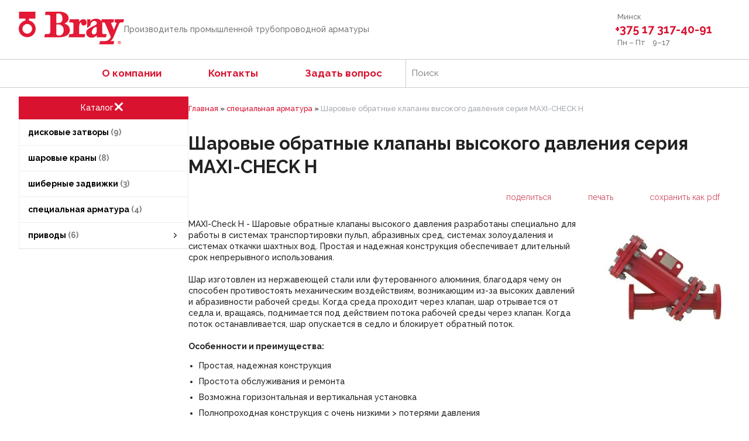

--- FILE ---
content_type: text/html; charset=utf-8
request_url: https://bray.by/index.pl?act=PRODUCT&id=35
body_size: 6277
content:
<!DOCTYPE html>
<html lang=ru><head><meta charset="UTF-8">
<title>Шаровые обратные клапаны высокого давления серия MAXI-CHECK H</title>
<meta name=description content="MAXI-Check H - Шаровые обратные клапаны высокого давления разработаны специально для работы в системах транспортировки пульп, абразивных сред, системах золоу­даления и системах откачки шахтных вод. Простая и надеж­ная конструкция обеспечивает ...">
<meta name=keywords content="MAXI-CHECK H, шар, среда, система, клапан, поток, конструкция, давление, седло, простой, рабочий, надежный, высокий, обратный, транспортировка, способный, откачка, водоотвод">
<meta name=viewport content="width=device-width, initial-scale=1.0">
<link href='style.css?v=1768926698' rel=stylesheet>
<link rel=icon href=img/favicon.svg?v=1644842273 type=image/svg+xml>
<link rel="preconnect" href="https://fonts.googleapis.com">
<link rel="preconnect" href="https://fonts.gstatic.com" crossorigin>
<link href="https://fonts.googleapis.com/css2?family=Raleway:wght@300;400;500;600;700&display=swap" rel="stylesheet">
<base target="_self">
<meta property=og:image content='https://bray.by/img/pages/35.jpg?ver=331646901873'>
<meta name=twitter:card content=summary_large_image>
<meta property=og:title content='Шаровые обратные клапаны высокого давления серия MAXI-CHECK H'>
<meta property=og:type content=website>
<meta property=og:url content='https://bray.by/index.pl?act=PRODUCT&amp;id=35'>
<link rel=preconnect href=https://core.nestormedia.com/><script src='js.js?ver=176892669833' onload='var cookies_allowed=1; setTimeout(function(){ajax2({url:"index.pl?act=PERF&c="+perftest(cookies_allowed)+"&a="+detect(cookies_allowed)});},600)'></script><link rel=canonical href="https://bray.by/index.pl?act=PRODUCT&amp;id=35"><style>
:root {
--shop_img_width:px;
--P:#d91230;
--P99:hsl(351 85% 99%); --onP99:#000;
--P98:hsl(351 85% 98%); --onP98:#000;
--P97:hsl(351 85% 97%); --onP97:#000;
--P96:hsl(351 85% 96%); --onP96:#000;
--P95:hsl(351 85% 95%); --onP95:#000;
--P90:hsl(351 85% 90%); --onP90:#000;
--P80:hsl(351 85% 80%); --onP80:#000;
--P70:hsl(351 85% 70%); --onP70:#000;
--P60:hsl(351 85% 60%); --onP60:#fff;
--P50:hsl(351 85% 50%); --onP50:#fff;
--P40:hsl(351 85% 40%); --onP40:#fff;
--P30:hsl(351 85% 30%); --onP30:#fff;
--P20:hsl(351 85% 20%); --onP20:#fff;
--P10:hsl(351 85% 10%); --onP10:#fff;
--S:#000000;
--S99:hsl(0 0% 99%); --onS99:#000;
--S98:hsl(0 0% 98%); --onS98:#000;
--S97:hsl(0 0% 97%); --onS97:#000;
--S96:hsl(0 0% 96%); --onS96:#000;
--S95:hsl(0 0% 95%); --onS95:#000;
--S90:hsl(0 0% 90%); --onS90:#000;
--S80:hsl(0 0% 80%); --onS80:#000;
--S70:hsl(0 0% 70%); --onS70:#000;
--S60:hsl(0 0% 60%); --onS60:#fff;
--S50:hsl(0 0% 50%); --onS50:#fff;
--S40:hsl(0 0% 40%); --onS40:#fff;
--S30:hsl(0 0% 30%); --onS30:#fff;
--S20:hsl(0 0% 20%); --onS20:#fff;
--S10:hsl(0 0% 10%); --onS10:#fff;
--N:#000000;
--N99:hsl(0 0% 99%); --onN99:#000;
--N98:hsl(0 0% 98%); --onN98:#000;
--N97:hsl(0 0% 97%); --onN97:#000;
--N96:hsl(0 0% 96%); --onN96:#000;
--N95:hsl(0 0% 95%); --onN95:#000;
--N90:hsl(0 0% 90%); --onN90:#000;
--N80:hsl(0 0% 80%); --onN80:#000;
--N70:hsl(0 0% 70%); --onN70:#000;
--N60:hsl(0 0% 60%); --onN60:#fff;
--N50:hsl(0 0% 50%); --onN50:#fff;
--N40:hsl(0 0% 40%); --onN40:#fff;
--N30:hsl(0 0% 30%); --onN30:#fff;
--N20:hsl(0 0% 20%); --onN20:#fff;
--N10:hsl(0 0% 10%); --onN10:#fff;
--var_style_border_radius_px:0px;
--var_style_color_link:#D91230;
--var_style_cards_gap:0px;
--var_style_cards_gap_px:20px;
--var_style_card_basis_px:220px;

}
</style></head>

<body class="looking--half url-act-product url-c-specialwnaya-armatura url-s-specialwnaya-armatura url-act-product-id-35 var_menu3_lvl2_type_desktop--click var_menu3_lvl2_type_mobile--slide coredesktop"><input type=checkbox class=menu3checkbox id=menu3checkbox checked><label class=menu3__screen for=menu3checkbox></label>

<div class=width>
<div class=head>

<div class=head__logo>
<a class=logo href='/'><img alt='' loading=lazy class=logo__logo src=img/logo.svg?v=1644842262 width=180 height=56></a>
</div>

<div class=head__slog>
Производитель промышленной трубопроводной арматуры
</div>


<div class=head__gap></div>

<div class=head__phones>
<div class=phones>
<div class=phones__visible>
<div class=phones__small>Минск</div>
<a><i class=icon-phone ></i> +375 17 317-40-91 <i class="icon-right-angle icon--rotate90"></i></a>
<div class=phones__small>Пн – Пт&nbsp;&nbsp;&nbsp;&nbsp;9–17</div>
</div>
<div class=phones__dropdown>
<div class=phones__line><a rel=nofollow href='tel:+375173174091' ><i class=icon-phone ></i> +375 17 317-40-91</a></div>
<div class=phones__line><a rel=nofollow href='tel:+375173174092' ><i class=icon-phone ></i> +375 17 317-40-92</a></div>
<div class=phones__line><a rel=nofollow href='tel:+375447099013' ><i class=icon-phone ></i> +375 44 709-90-13</a></div>
<div class=phones__line><a class=action href="index.pl?act=CONTACTS">Контакты</a></div>
</div>
</div>
<div class=phones__screen></div>
</div>

</div>
</div>

<div  style="border-top:1px solid #ccc; border-bottom:1px solid #ccc">
<div class=width>
<div class=tm>
<a href='/' class="tm__a adapthide900"><i class=icon-home ></i></a>
<a href='#' class="tm__a adaptshow900" data-formenu=".menu3"><div class=hamburger><span></span><span></span><span></span></div> Каталог</a>
<a href="index.pl?act=ABOUT" class="tm__a adapthide500">О компании</a>
<a href="index.pl?act=CONTACTS" class="tm__a  adapthide500">Контакты</a>
<a href='#' class="tm__a adaptshow500"   data-formenu=".tm__adapt"><div class=hamburger><span></span><span></span><span></span></div> Меню</a>

<a href="mail.pl?act=REQUESTFORM" rel=nofollow class="tm__a adapthide900">Задать вопрос</a>
<div class="tm__search adapthide700">
<div id=searchi></div><script>t="<fojBlrm acjBltion=injBldex.pl style='height:100%;display:flex;'><injBlput type=hidden najBlme=acjBlt vajBllue=sejBlarch1><injBlput najBlme=stjBlring type=search size=6 style=\"flex:auto;border:none;padding:6px 5px 6px 10px;font-size:110%;background:transparent;\" placeholder=\'Поиск\'><button class=icon-search style=\"flex:none;background:transparent;padding:10px;border:none;\"></button></fojBlrm>";t=t.replace(/jBl/g,''); document.getElementById('searchi').innerHTML = t;</script>
</div>

<a class="tm__a adaptshow700"  data-formenu='#searchi'> <i class=icon-search></i> </a>

</div>
</div>
</div>

<div class=displaynone>
<div class=tm__adapt>
<a href="index.pl?act=ABOUT" class="tm__a">О компании</a>

<a href="index.pl?act=CONTACTS" class="tm__a">Контакты</a>
<a href="mail.pl?act=REQUESTFORM" rel=nofollow class="tm__a">Задать вопрос</a>
</div>
</div>


<div class=width><div class=adapt__to></div></div>




<div class=width>
<div class=main>

<div class=main__left>

<div class="menu3w">

<label class="tm__menu3 " data-formenu='.menu3'>
	<div class=tm__menu3text>Каталог</div>
	<div class=tm__menu3icon><div class=hamburger><span></span><span></span><span></span></div></div>
</label>

<div class=menu3__dropdown><div class=menu3 id=table-c><label class=menu3__aw><a class='menu3__a' href='index.pl?act=SUBJ&amp;subj=diskovye+zatvory&amp;section=diskovye+zatvory'><span class='menu3__atext'>дисковые затворы&nbsp;<span class=menu__pcount>9</span></span></a></label><label class=menu3__aw><a class='menu3__a' href='index.pl?act=SUBJ&amp;subj=sharovye+krany&amp;section=sharovye+krany'><span class='menu3__atext'>шаровые краны&nbsp;<span class=menu__pcount>8</span></span></a></label><label class=menu3__aw><a class='menu3__a' href='index.pl?act=SUBJ&amp;subj=shibernye+zadvizhki&amp;section=shibernye+zadvizhki'><span class='menu3__atext'>шиберные задвижки&nbsp;<span class=menu__pcount>3</span></span></a></label><label class=menu3__aw><a class='menu3__a' href='index.pl?act=SUBJ&amp;subj=specialwnaya+armatura&amp;section=specialwnaya+armatura'><span class='menu3__atext'>специальная арматура&nbsp;<span class=menu__pcount>4</span></span></a></label><label class=menu3__aw><input type=radio class=menu3checkbox name=menu3><a class='menu3__a menu3__ahaschild' href='index.pl?act=SECTION&amp;section=privody'><span class='menu3__atext'>приводы&nbsp;<span class=menu__pcount>6</span></span></a><div class=menu3__subw ><div class=menu3__sub id=table-s><div class=menu3__subt>приводы</div><a class='menu3__asub menu3__asuball' href='index.pl?act=SECTION&amp;section=privody'>смотреть все</a><a class='menu3__asub' href='index.pl?act=SUBJ&amp;subj=pnevmoprivody&amp;section=privody'><span class='menu3__atext'>пневмоприводы&nbsp;<span class=menu__pcount>2</span></span></a>
<a class='menu3__asub' href='index.pl?act=SUBJ&amp;subj=ruchnye+privody&amp;section=privody'><span class='menu3__atext'>ручные приводы&nbsp;<span class=menu__pcount>3</span></span></a>
<a class='menu3__asub' href='index.pl?act=PRODUCT&amp;id=19'><span class='menu3__atext'>электроприводы&nbsp;<span class=menu__pcount>1</span></span></a>
</div></div></label></div></div>
</div>





<!-- menu -->
</div>


<div id=tdproduct>
<div class='page page-product '>

<div class=wot>
<div class=breadcrumbs itemscope itemtype=https://schema.org/BreadcrumbList>
<a href='/'>Главная</a> <span class=breadcrumbs__sep>»</span> <span itemprop=itemListElement itemscope itemtype=https://schema.org/ListItem>
	<a itemprop=item href='/index.pl?act=SUBJ&amp;subj=specialwnaya+armatura&amp;section=specialwnaya+armatura'>специальная арматура</a>
	<meta itemprop=position content=1>
	<meta itemprop=name content='специальная арматура'>
</span> <span class=breadcrumbs__sep>»</span> <span itemprop=itemListElement itemscope itemtype=https://schema.org/ListItem>
	<span itemprop=item itemscope itemtype=https://schema.org/Thing itemid='https://bray.by/index.pl?act=PRODUCT&amp;id=35'>Шаровые обратные клапаны высокого давления серия MAXI-CHECK H </span>
	<meta itemprop=position content=2>
	<meta itemprop=name content='Шаровые обратные клапаны высокого давления серия MAXI-CHECK H '>
</span>
</div>
</div>



<div >
<link itemprop=image href="https://bray.by/img/pages/35.jpg?ver=331646901873">
<meta itemprop=category content='специальная арматура'>



<content id=print >
<h1 itemprop=name>Шаровые обратные клапаны высокого давления серия MAXI-CHECK H  </h1>

<div class=page__podh1>
<div class=dateline></div>
<div class=page__tools>
 
 <button type=button class="btn btn--ghost" onclick="try{ navigator.share({url:'https://bray.by/index.pl?act=PRODUCT&id=35'}); }catch(e){}" aria-label="поделиться"	><i class='icon-share-nodes-solid'></i><span class="page__toolstext"> поделиться</span></button>
 <button type=button class="btn btn--ghost" onclick="printthis('print','headcom')" aria-label="печать"><i class='print-button__printicon icon-print'></i><span class="page__toolstext"> печать</span></button>
 <button type=button class="btn btn--ghost" onclick="pdfthis('print','headcom')" aria-label="сохранить как pdf"><i class='logo-pdf'></i><span class="page__toolstext"> сохранить как pdf</span></button>
</div>
</div>


<div itemprop=brand itemscope itemtype=https://schema.org/Brand>
<div itemprop=name content=""></div>
</div>


<div class=page__content itemprop=description><span class='zimgw bigimg zimgw--nolb'  alt="Шаровые обратные клапаны высокого давления серия MAXI-CHECK H  "  itemprop=image itemscope itemtype=https://schema.org/ImageObject bigimg='img/pages/35.jpg?ver=164690189233'><img class='zimg' src='img/pages/35.jpg?ver=164690189233&w=231' width=231 height=214 oncontextmenu='return false' alt="Шаровые обратные клапаны высокого давления серия MAXI-CHECK H  "  loading=eager fetchpriority=high itemprop=thumbnailUrl><link itemprop=contentUrl href='img/pages/35.jpg?ver=164690189233'><meta itemprop=representativeOfPage content=true></span>   MAXI-Check H - Шаровые обратные клапаны высокого давления разработаны специально для работы в системах транспортировки пульп, абразивных сред, системах золоу­даления и системах откачки шахтных вод. Простая и надеж­ная конструкция обеспечивает длительный срок непрерыв­ного использования. <br>
<br>
Шар изготовлен из нержавеющей стали или футерованно­го алюминия, благодаря чему он способен противостоять механическим воздействиям, возникающим из-за высоких давлений и абразивности рабочей среды. Когда среда проходит через клапан, шар отрывается от сед­ла и, вращаясь, поднимается под действием потока рабочей среды через клапан. Когда поток останавливается, шар опу­скается в седло и блокирует обратный поток. <br>
<br>
<b>Особенности и преимущества:</b> <ul> <li>Простая, надежная конструкция <li>Простота обслуживания и ремонта <li>Возможна горизонтальная и вертикальная установка <li>Полнопроходная конструкция с очень низкими &gt; потерями давления <li>Обеспечивает герметичность при любых условиях <li>Шар постоянно движется, что предотвращает образования отложений. </ul><b>Основные применения:</b> <ul> <li>Пульпопроводы <li>Водоотвод из шахт <li>Шламо-, золоотвод <li>Добыча и транспортировка минерального песка <li>Хвостохранилища <li>Химические стоки </ul></div>


<div style=clear:both></div>


<br>
<br>

<br><br>
</content>
</div>






<div class=reqw>Если вы хотите купить шаровые обратные клапаны высокого давления серия MAXI-CHECK H  , вы можете:<br><div id=reqp style=margin-top:10px><i class=icon-phone></i> Позвонить: <div style=display:inline-block;vertical-align:top><a rel=nofollow href='tel:+375173174091' ><i class=icon-phone ></i> +375 17 317-40-91</a><br><a rel=nofollow href='tel:+375173174092' ><i class=icon-phone ></i> +375 17 317-40-92</a><br><a rel=nofollow href='tel:+375447099013' ><i class=icon-phone ></i> +375 44 709-90-13</a></div></div><div class=reqb style='padding:4px 0 10px 0'><a class='req hand' onclick="ajax2({el:this.closest('.reqb'),url:'mai'+'l.pl?act=REQU'+'ESTFORM2&place=product_bottom', onok: function(){validation_init(document.forms.req)}})"><i class=icon-mail></i> <b>Отправить запрос сейчас</b></a></div></div>



<br><br><br>
<h3 class=page__morefromcath><span>Ещё из раздела <a href='index.pl?act=SUBJ&amp;subj=specialwnaya+armatura&amp;section=specialwnaya+armatura'>специальная арматура</a></span></h3>
<div class='cards cards--place--cs cards--place--more cards--grid'>
<div class='cards__card' data-ordname='p^38' itemprop=itemListElement itemscope itemtype=https://schema.org/Offer>
<div class='card'>

<a class=card__imgw href='index.pl?act=PRODUCT&id=38'>
<img alt='' loading=lazy class='card__img card__img--contain' src='img/pages/38-s.jpg?ver=164690398933&w=320' >
<link itemprop=image href="https://bray.by/img/pages/38-s.jpg?ver=164690398933">
</a>

<div class=card__textw>
<div class='card__title h'><a class=dn href='https://bray.by/index.pl?act=PRODUCT&id=38' itemprop=url><span itemprop=name>Выпускной воздушно-вакуумный клапан серия EZI-VAC  </span></a></div>
<ul class=card__tagsul></ul>
<div class=card__text><div class=card__textcrop itemprop=description>EZI-VAC - Задача выпускного воздушного-вакуумного кла­пана состоит в том, чтобы автоматически отводить большие объемы воздуха из системы при ее заполнении, а также по­зволять воздуху повторно входить в трубопровод после опо­рожнения. Опция  ...</div></div>
<div class=card__more><a class='more card__morebtn' href='index.pl?act=PRODUCT&id=38'>подробнее</a></div>
<div class=card__date><div class=dateline></div></div>
</div>
<!-- shop-in-card38 -->
</div>
</div>

<div class='cards__card' data-ordname='p^37' itemprop=itemListElement itemscope itemtype=https://schema.org/Offer>
<div class='card'>

<a class=card__imgw href='index.pl?act=PRODUCT&id=37'>
<img alt='' loading=lazy class='card__img card__img--contain' src='img/pages/37-s.jpg?ver=164690300933&w=320' >
<link itemprop=image href="https://bray.by/img/pages/37-s.jpg?ver=164690300933">
</a>

<div class=card__textw>
<div class='card__title h'><a class=dn href='https://bray.by/index.pl?act=PRODUCT&id=37' itemprop=url><span itemprop=name>Шаровые обратные клапаны c функцией перекрытия серия MAXI-CHECK I  </span></a></div>
<ul class=card__tagsul></ul>
<div class=card__text><div class=card__textcrop itemprop=description>MAXI-Check I - Шаровые обратные клапаны с функцией за­пирания предназначены для установки в напорных трубо­проводах систем транспортировки пульп, абразивных сред, системах золоудаления и системах откачки шахтных вод. В нормальном положении шар  ...</div></div>
<div class=card__more><a class='more card__morebtn' href='index.pl?act=PRODUCT&id=37'>подробнее</a></div>
<div class=card__date><div class=dateline></div></div>
</div>
<!-- shop-in-card37 -->
</div>
</div>

<div class='cards__card' data-ordname='p^36' itemprop=itemListElement itemscope itemtype=https://schema.org/Offer>
<div class='card'>

<a class=card__imgw href='index.pl?act=PRODUCT&id=36'>
<img alt='' loading=lazy class='card__img card__img--contain' src='img/pages/36-s.jpg?ver=164690209733&w=320' >
<link itemprop=image href="https://bray.by/img/pages/36-s.jpg?ver=164690209733">
</a>

<div class=card__textw>
<div class='card__title h'><a class=dn href='https://bray.by/index.pl?act=PRODUCT&id=36' itemprop=url><span itemprop=name>Шаровые обратные клапаны низкого давления серия MAXI-CHECK L  </span></a></div>
<ul class=card__tagsul></ul>
<div class=card__text><div class=card__textcrop itemprop=description>MAXI-Check L - Шаровые обратные клапаны низкого дав­ления разработаны для обеспечения прохождения потока в одном направлении и предотвращения обратного потока в автоматическом режиме и с минимальным обслуживанием. Потеря давления через шаровый  ...</div></div>
<div class=card__more><a class='more card__morebtn' href='index.pl?act=PRODUCT&id=36'>подробнее</a></div>
<div class=card__date><div class=dateline></div></div>
</div>
<!-- shop-in-card36 -->
</div>
</div>
<!--cardsadd--><div class=cards__card></div><div class=cards__card></div><div class=cards__card></div></div>




</div>
</div>

</div>
</div>
</div>




<div style="background:#333 url(img/bc-min.png?v=1644923198) no-repeat center center/cover;">
<div class=width>
<div class=bc>

<div class=bc__block>
<div class=bc__title>Компания</div>
<table class=bc__table>
<tr><td><i class=icon-star-empty  style='font-size:22px'></i><td>ООО "Промышленные решения"
<tr><td><i class=icon-map  style='font-size:22px'></i><td>220019 г. Минск, ул.Монтажников 9 оф 43
<tr><td><i class=icon-mail  style='font-size:22px'></i><td><a href='mailto:info@bray.by'>info@bray.by</a>
<tr><td><td>
</table>
</div>

<div class=bc__block>
<div class=bc__title>Сервис</div>
<a class=bc__a href="index.pl?act=ABOUT">О компании</a>
<a class=bc__a href="index.pl?act=CONTACTS">Контакты</a>

<a class=bc__a href="mail.pl?act=REQUESTFORM" rel=nofollow class="tm__a adapthide900">Задать вопрос</a>
</div>

<div class=bc__block>
<div class=bc__title>Получить консультацию</div>
<div style="font-size:25px" class=bc__phones><a rel=nofollow href='tel:+375173174091' ><i class=icon-phone ></i> +375 17 317-40-91</a><br><a rel=nofollow href='tel:+375173174092' ><i class=icon-phone ></i> +375 17 317-40-92</a><br><a rel=nofollow href='tel:+375447099013' ><i class=icon-phone ></i> +375 44 709-90-13</a></div>
<div style="color:#999;padding:20px 0">Понедельник - Пятница 9:00 - 17:00</div>
</div>

</div>
</div>
</div>

<div style="background:#111">
<div class=width>
<div class=bc style="padding:15px">
<div style=flex:none> <a href='/' onmouseover="this.href ='index.pl?ac'+'t=LOGIN'" class=an>©</a> 2026 Промышленные решения</div>
<div style=flex:none><img alt='' loading=lazy src=img/logo.svg?v=1644842262  width=180 height=56 style=width:80px;height:auto></div>
<div style=flex:none;font-size:90%;font-weight:300;color:#999;opacity:0.7>Сайт работает на платформе <a class='ncadv icon-snowplow-solid' href='https://nestorclub.com/index.pl?act=PRODUCT&id=58'>Nestorclub.com</a></div>
</div>
<div class=bbw><div id=bbw></div></div>
</div>
</div>



<script type="application/ld+json">{"url":"https://bray.by/","taxID":"","telephone":["+375173174091","+375173174092","+375447099013"],"geo":{"latitude":"53.87054","longitude":"27.41184","@type":"GeoCoordinates"},"logo":"https://bray.by/logo.jpg","name":"Промышленные решения","address":{"postalCode":"220019","addressRegion":"","streetAddress":"улица Монтажников, 9,  оф. 43","addressLocality":"Минск","postOfficeBoxNumber":"","addressCountry":"Беларусь","@type":"PostalAddress"},"@type":"LocalBusiness","@context":"https://schema.org","legalName":"ООО \"Промышленные решения\""}</script>

<div id=tmpl_hrefer style=display:none>
<a class="hrefer icon-share-from-square-regular" aria-label="Скопировать ссылку на этот фрагмент" data-tippy-content="Скопировать ссылку на этот фрагмент"  data-copyok="✓ Ссылка скопирована!"></a>
</div>


<div class='btntop icon-level-up'></div><div class=btntop-helper></div>
<script>
window.addEventListener('load', function(){
let createbtntop = function() {
 if (document.body.classList.contains('coredesktop')) {
 // document.body.insertAdjacentHTML("beforeend", "<div class='btntop icon-level-up'></div><div class=btntop-helper></div>");
 document.querySelector('.btntop').onclick=function(){ window.scrollTo({top:0,behavior:"smooth"}); window.location.hash = ''; }
 let observer = new IntersectionObserver(function(entries) {
  if (entries[0].isIntersecting) {document.querySelector('.btntop').dataset.state='visible'}
  if (!entries[0].isIntersecting) {document.querySelector('.btntop').dataset.state=''}
 });
 observer.observe(document.querySelector('.btntop-helper'));
 }
}
if ('requestIdleCallback' in window) {
 window.requestIdleCallback(createbtntop);
}
else {
 setTimeout(createbtntop, 3100);
}
});
</script>
<!-- nc:c:rik:bray.by --></body></html>


--- FILE ---
content_type: text/css
request_url: https://bray.by/style.css?v=1768926698
body_size: 30702
content:
/*! modern-normalize v2.0.0 | MIT License | https://github.com/sindresorhus/modern-normalize */*,::after,::before{box-sizing:border-box;background-repeat:no-repeat}html{font-family:system-ui,'Segoe UI',Roboto,Helvetica,Arial,sans-serif,'Apple Color Emoji','Segoe UI Emoji';line-height:1.15;-webkit-text-size-adjust:100%;-moz-tab-size:4;tab-size:4;overflow-wrap:break-word;scrollbar-gutter:stable;overflow-y:auto}body{margin:0;color:#222}hr{color:inherit}abbr[title]{text-decoration:underline dotted}b,strong{font-weight:bolder}code,kbd,pre,samp{font-family:ui-monospace,SFMono-Regular,Consolas,'Liberation Mono',Menlo,monospace;font-size:1em}small{font-size:80%}sub,sup{font-size:75%;line-height:0;position:relative;vertical-align:baseline}sub{bottom:-.25em}sup{top:-.5em}table{text-indent:0;border-color:inherit;border-spacing:0;font-variant-numeric:tabular-nums}button,input,optgroup,select,textarea{font-family:inherit;font-size:100%;line-height:1.15;margin:0}button,select{text-transform:none}[type=button],[type=reset],[type=submit],button{-webkit-appearance:button}::-moz-focus-inner{border-style:none;padding:0}:-moz-focusring{outline:ButtonText dotted 1px}:-moz-ui-invalid{box-shadow:none}legend{padding:0}progress{vertical-align:baseline}::-webkit-inner-spin-button,::-webkit-outer-spin-button{height:auto}[type=search]{-webkit-appearance:textfield;outline-offset:-2px}::-webkit-search-decoration{-webkit-appearance:none}::-webkit-file-upload-button{-webkit-appearance:button;font:inherit}[class*=" logo-"]:before,[class^=logo-]:before{content:"";display:inline-block;vertical-align:middle;width:1em;height:auto;aspect-ratio:1/1;min-width:13px;margin-left:.01em;margin-right:.3em;line-height:1;background-size:100%;background-repeat:no-repeat}[class*=" logo-"]:not(input[type=button]):empty,[class^=logo-]:not(input[type=button]):empty{line-height:0;vertical-align:middle}[class*=" logo-"]:not(input[type=button]):empty:before,[class^=logo-]:not(input[type=button]):empty:before{margin:0}[class*=" icon-"]:before,[class^=icon-]:before{content:"";display:inline-block;vertical-align:middle;width:1em;height:auto;aspect-ratio:1/1;min-width:13px;margin-left:.01em;margin-right:.3em;line-height:1;background:currentColor;-webkit-mask:center/90% 90% no-repeat;mask:center/90% 90% no-repeat}[class*=" icon-"]:not(input[type=button]):empty,[class^=icon-]:not(input[type=button]):empty{line-height:0;vertical-align:middle}[class*=" icon-"]:not(input[type=button]):empty:before,[class^=icon-]:not(input[type=button]):empty:before{margin:0}.icon--lg:before,.logo--lg:before{font-size:1.3em}.icon--2x:before,.logo--2x:before{font-size:2em}.icon--3x:before,.logo--3x:before{font-size:3em}.icon--4x:before,.logo--4x:before{font-size:4em}.icon--5x:before,.logo--5x:before{font-size:5em}.icon--spin:before,.logo--spin:before{margin-left:.2em;-webkit-animation:2s linear infinite spin;animation:2s linear infinite spin}@-webkit-keyframes spin{0%{-webkit-transform:rotate(0)}100%{-webkit-transform:rotate(359deg)}}@keyframes spin{0%{-webkit-transform:rotate(0);transform:rotate(0)}100%{-webkit-transform:rotate(359deg);transform:rotate(359deg)}}.icon--rotate90:before{transform:rotate(90deg)}.icon--rotate180:before{transform:rotate(180deg)}.icon--rotate270:before{transform:rotate(270deg)}.icon-attach:before{-webkit-mask-image:url(https://core.nestormedia.com/2/icons/icons/attach.svg?v=1698084465)}.icon-basket:before{-webkit-mask-image:url(https://core.nestormedia.com/2/icons/icons/basket.svg?v=1698084465)}.icon-battery-empty:before{-webkit-mask-image:url(https://core.nestormedia.com/2/icons/icons/battery-empty.svg?v=1698084465)}.icon-battery-full:before{-webkit-mask-image:url(https://core.nestormedia.com/2/icons/icons/battery-full.svg?v=1698084465)}.icon-battery-half:before{-webkit-mask-image:url(https://core.nestormedia.com/2/icons/icons/battery-half.svg?v=1698084465)}.icon-battery-low:before{-webkit-mask-image:url(https://core.nestormedia.com/2/icons/icons/battery-low.svg?v=1698084465)}.icon-bell:before{-webkit-mask-image:url(https://core.nestormedia.com/2/icons/icons/bell.svg?v=1698084465)}.icon-book:before{-webkit-mask-image:url(https://core.nestormedia.com/2/icons/icons/book.svg?v=1698084465)}.icon-bookmark:before{-webkit-mask-image:url(https://core.nestormedia.com/2/icons/icons/bookmark.svg?v=1698084465)}.icon-calendar-7:before{-webkit-mask-image:url(https://core.nestormedia.com/2/icons/icons/calendar-7.svg?v=1698084465)}.icon-calendar-empty:before{-webkit-mask-image:url(https://core.nestormedia.com/2/icons/icons/calendar-empty.svg?v=1698084465)}.icon-cancel:before{-webkit-mask-image:url(https://core.nestormedia.com/2/icons/icons/cancel.svg?v=1698084465)}.icon-chat:before{-webkit-mask-image:url(https://core.nestormedia.com/2/icons/icons/chat.svg?v=1698084465)}.icon-clock-24:before{-webkit-mask-image:url(https://core.nestormedia.com/2/icons/icons/clock-24.svg?v=1698084465)}.icon-clock:before{-webkit-mask-image:url(https://core.nestormedia.com/2/icons/icons/clock.svg?v=1698084465)}.icon-cog:before{-webkit-mask-image:url(https://core.nestormedia.com/2/icons/icons/cog.svg?v=1698084465)}.icon-cogs:before{-webkit-mask-image:url(https://core.nestormedia.com/2/icons/icons/cogs.svg?v=1698084465)}.icon-comment:before{-webkit-mask-image:url(https://core.nestormedia.com/2/icons/icons/comment.svg?v=1698084465)}.icon-desktop:before{-webkit-mask-image:url(https://core.nestormedia.com/2/icons/icons/desktop.svg?v=1698084465)}.icon-doc-text:before{-webkit-mask-image:url(https://core.nestormedia.com/2/icons/icons/doc-text.svg?v=1698084465)}.icon-docs:before{-webkit-mask-image:url(https://core.nestormedia.com/2/icons/icons/docs.svg?v=1698084465)}.icon-download:before{-webkit-mask-image:url(https://core.nestormedia.com/2/icons/icons/download.svg?v=1698084465)}.icon-eye-half:before{-webkit-mask-image:url(https://core.nestormedia.com/2/icons/icons/eye-half.svg?v=1749466931)}.icon-eye-off:before{-webkit-mask-image:url(https://core.nestormedia.com/2/icons/icons/eye-off.svg?v=1698084465)}.icon-facebook1:before{-webkit-mask-image:url(https://core.nestormedia.com/2/icons/icons/facebook1.svg?v=1698084465)}.icon-facebook2:before{-webkit-mask-image:url(https://core.nestormedia.com/2/icons/icons/facebook2.svg?v=1698084465)}.icon-filter:before{-webkit-mask-image:url(https://core.nestormedia.com/2/icons/icons/filter.svg?v=1698084465)}.icon-flag-checkered:before{-webkit-mask-image:url(https://core.nestormedia.com/2/icons/icons/flag-checkered.svg?v=1698084465)}.icon-flag:before{-webkit-mask-image:url(https://core.nestormedia.com/2/icons/icons/flag.svg?v=1698084465)}.icon-flash:before{-webkit-mask-image:url(https://core.nestormedia.com/2/icons/icons/flash.svg?v=1698084465)}.icon-fork:before{-webkit-mask-image:url(https://core.nestormedia.com/2/icons/icons/fork.svg?v=1698084465)}.icon-gauge:before{-webkit-mask-image:url(https://core.nestormedia.com/2/icons/icons/gauge.svg?v=1698084465)}.icon-globe:before{-webkit-mask-image:url(https://core.nestormedia.com/2/icons/icons/globe.svg?v=1698084465)}.icon-google1:before{-webkit-mask-image:url(https://core.nestormedia.com/2/icons/icons/google1.svg?v=1698084465)}.icon-help-circled:before{-webkit-mask-image:url(https://core.nestormedia.com/2/icons/icons/help-circled.svg?v=1698084465)}.icon-help:before{-webkit-mask-image:url(https://core.nestormedia.com/2/icons/icons/help.svg?v=1698084465)}.icon-history:before{-webkit-mask-image:url(https://core.nestormedia.com/2/icons/icons/history.svg?v=1698084465)}.icon-home:before{-webkit-mask-image:url(https://core.nestormedia.com/2/icons/icons/home.svg?v=1698084465)}.icon-images:before{-webkit-mask-image:url(https://core.nestormedia.com/2/icons/icons/images.svg?v=1698084465)}.icon-indent:before{-webkit-mask-image:url(https://core.nestormedia.com/2/icons/icons/indent.svg?v=1698084465)}.icon-info:before{-webkit-mask-image:url(https://core.nestormedia.com/2/icons/icons/info.svg?v=1698084465)}.icon-instagram1:before{-webkit-mask-image:url(https://core.nestormedia.com/2/icons/icons/instagram1.svg?v=1698084465)}.icon-key:before{-webkit-mask-image:url(https://core.nestormedia.com/2/icons/icons/key.svg?v=1698084465)}.icon-language:before{-webkit-mask-image:url(https://core.nestormedia.com/2/icons/icons/language.svg?v=1698084465)}.icon-level-up:before{-webkit-mask-image:url(https://core.nestormedia.com/2/icons/icons/level-up.svg?v=1698084465)}.icon-link-ext:before{-webkit-mask-image:url(https://core.nestormedia.com/2/icons/icons/link-ext.svg?v=1698084465)}.icon-list-dot:before{-webkit-mask-image:url(https://core.nestormedia.com/2/icons/icons/list-dot.svg?v=1698084465)}.icon-list-img:before{-webkit-mask-image:url(https://core.nestormedia.com/2/icons/icons/list-img.svg?v=1698084465)}.icon-list-lines:before{-webkit-mask-image:url(https://core.nestormedia.com/2/icons/icons/list-lines.svg?v=1698084465)}.icon-list-num:before{-webkit-mask-image:url(https://core.nestormedia.com/2/icons/icons/list-num.svg?v=1698084465)}.icon-list-sq:before{-webkit-mask-image:url(https://core.nestormedia.com/2/icons/icons/list-sq.svg?v=1698084465)}.icon-logout:before{-webkit-mask-image:url(https://core.nestormedia.com/2/icons/icons/logout.svg?v=1698084465)}.icon-mail:before{-webkit-mask-image:url(https://core.nestormedia.com/2/icons/icons/mail.svg?v=1698084465)}.icon-map:before{-webkit-mask-image:url(https://core.nestormedia.com/2/icons/icons/map.svg?v=1698084465)}.icon-megaphone:before{-webkit-mask-image:url(https://core.nestormedia.com/2/icons/icons/megaphone.svg?v=1698084465)}.icon-minus:before{-webkit-mask-image:url(https://core.nestormedia.com/2/icons/icons/minus.svg?v=1698084465)}.icon-mobile:before{-webkit-mask-image:url(https://core.nestormedia.com/2/icons/icons/mobile.svg?v=1698084465)}.icon-money:before{-webkit-mask-image:url(https://core.nestormedia.com/2/icons/icons/money.svg?v=1698084465)}.icon-move:before{-webkit-mask-image:url(https://core.nestormedia.com/2/icons/icons/move.svg?v=1698084465)}.icon-odnoklassniki1:before{-webkit-mask-image:url(https://core.nestormedia.com/2/icons/icons/odnoklassniki1.svg?v=1698084465)}.icon-ok:before{-webkit-mask-image:url(https://core.nestormedia.com/2/icons/icons/ok.svg?v=1698084465)}.icon-page:before{-webkit-mask-image:url(https://core.nestormedia.com/2/icons/icons/page.svg?v=1698084465)}.icon-pause:before{-webkit-mask-image:url(https://core.nestormedia.com/2/icons/icons/pause.svg?v=1698084465)}.icon-pencil:before{-webkit-mask-image:url(https://core.nestormedia.com/2/icons/icons/pencil.svg?v=1698084465)}.icon-phone-arrow:before{-webkit-mask-image:url(https://core.nestormedia.com/2/icons/icons/phone-arrow.svg?v=1743944304)}.icon-phone:before{-webkit-mask-image:url(https://core.nestormedia.com/2/icons/icons/phone.svg?v=1743944314)}.icon-play:before{-webkit-mask-image:url(https://core.nestormedia.com/2/icons/icons/play.svg?v=1698084465)}.icon-plus:before{-webkit-mask-image:url(https://core.nestormedia.com/2/icons/icons/plus.svg?v=1698084465)}.icon-print:before{-webkit-mask-image:url(https://core.nestormedia.com/2/icons/icons/print.svg?v=1698084465)}.icon-refresh:before{-webkit-mask-image:url(https://core.nestormedia.com/2/icons/icons/refresh.svg?v=1698084465)}.icon-right-angle:before{-webkit-mask-image:url(https://core.nestormedia.com/2/icons/icons/right-angle.svg?v=1698084465)}.icon-right-dir:before{-webkit-mask-image:url(https://core.nestormedia.com/2/icons/icons/right-dir.svg?v=1698084465)}.icon-search:before{-webkit-mask-image:url(https://core.nestormedia.com/2/icons/icons/search.svg?v=1698084465)}.icon-share:before{-webkit-mask-image:url(https://core.nestormedia.com/2/icons/icons/share.svg?v=1698084465)}.icon-signal:before{-webkit-mask-image:url(https://core.nestormedia.com/2/icons/icons/signal.svg?v=1698084465)}.icon-sitemap:before{-webkit-mask-image:url(https://core.nestormedia.com/2/icons/icons/sitemap.svg?v=1698084465)}.icon-spinner:before{-webkit-mask-image:url(https://core.nestormedia.com/2/icons/icons/spinner.svg?v=1698084465)}.icon-star-empty:before{-webkit-mask-image:url(https://core.nestormedia.com/2/icons/icons/star-empty.svg?v=1698084465)}.icon-star:before{-webkit-mask-image:url(https://core.nestormedia.com/2/icons/icons/star.svg?v=1698084465)}.icon-telegram1:before{-webkit-mask-image:url(https://core.nestormedia.com/2/icons/icons/telegram1.svg?v=1698084465)}.icon-telegram2:before{-webkit-mask-image:url(https://core.nestormedia.com/2/icons/icons/telegram2.svg?v=1698084465)}.icon-trash:before{-webkit-mask-image:url(https://core.nestormedia.com/2/icons/icons/trash.svg?v=1698084465)}.icon-truck:before{-webkit-mask-image:url(https://core.nestormedia.com/2/icons/icons/truck.svg?v=1698084465)}.icon-twitter1:before{-webkit-mask-image:url(https://core.nestormedia.com/2/icons/icons/twitter1.svg?v=1698084465)}.icon-twitter2:before{-webkit-mask-image:url(https://core.nestormedia.com/2/icons/icons/twitter2.svg?v=1698084465)}.icon-up:before{-webkit-mask-image:url(https://core.nestormedia.com/2/icons/icons/up.svg?v=1698084465)}.icon-upload:before{-webkit-mask-image:url(https://core.nestormedia.com/2/icons/icons/upload.svg?v=1698084465)}.icon-user:before{-webkit-mask-image:url(https://core.nestormedia.com/2/icons/icons/user.svg?v=1698084465)}.icon-users:before{-webkit-mask-image:url(https://core.nestormedia.com/2/icons/icons/users.svg?v=1698084465)}.icon-viber1:before{-webkit-mask-image:url(https://core.nestormedia.com/2/icons/icons/viber1.svg?v=1698084465)}.icon-video-camera:before{-webkit-mask-image:url(https://core.nestormedia.com/2/icons/icons/video-camera.svg?v=1698084465)}.icon-video:before{-webkit-mask-image:url(https://core.nestormedia.com/2/icons/icons/video.svg?v=1698084465)}.icon-vk1:before{-webkit-mask-image:url(https://core.nestormedia.com/2/icons/icons/vk1.svg?v=1698084465)}.icon-vk2:before{-webkit-mask-image:url(https://core.nestormedia.com/2/icons/icons/vk2.svg?v=1698084465)}.icon-wallet:before{-webkit-mask-image:url(https://core.nestormedia.com/2/icons/icons/wallet.svg?v=1698084465)}.icon-warn:before{-webkit-mask-image:url(https://core.nestormedia.com/2/icons/icons/warn.svg?v=1698084465)}.icon-whatsapp1:before{-webkit-mask-image:url(https://core.nestormedia.com/2/icons/icons/whatsapp1.svg?v=1698084465)}.icon-youtube1:before{-webkit-mask-image:url(https://core.nestormedia.com/2/icons/icons/youtube1.svg?v=1698084465)}.logo-a1:before{background-image:url(https://core.nestormedia.com/2/icons/logos/a1.svg?v=1676879845);aspect-ratio:56/61}.logo-belkart-sec:before{background-image:url(https://core.nestormedia.com/2/icons/logos/belkart-sec.svg?v=1705057558);aspect-ratio:1080/432}.logo-belkart:before{background-image:url(https://core.nestormedia.com/2/icons/logos/belkart.svg?v=1705503356);aspect-ratio:1080/238}.logo-bite:before{background-image:url(https://core.nestormedia.com/2/icons/logos/bite.svg?v=1676879845)}.logo-erip:before{background-image:url(https://core.nestormedia.com/2/icons/logos/erip.svg?v=1676879845);aspect-ratio:94/32}.logo-facebook-square:before{background-image:url(https://core.nestormedia.com/2/icons/logos/facebook-square.svg?v=1676879845)}.logo-facebook:before{background-image:url(https://core.nestormedia.com/2/icons/logos/facebook.svg?v=1676879845)}.logo-facebook2:before{background-image:url(https://core.nestormedia.com/2/icons/logos/facebook2.svg?v=1676879845)}.logo-google:before{background-image:url(https://core.nestormedia.com/2/icons/logos/google.svg?v=1676879845)}.logo-instagram:before{background-image:url(https://core.nestormedia.com/2/icons/logos/instagram.svg?v=1676879845)}.logo-instagram2:before{background-image:url(https://core.nestormedia.com/2/icons/logos/instagram2.svg?v=1676879845)}.logo-life-invert:before{background-image:url(https://core.nestormedia.com/2/icons/logos/life-invert.svg?v=1679568208);aspect-ratio:41/22}.logo-life-square:before{background-image:url(https://core.nestormedia.com/2/icons/logos/life-square.svg?v=1679568208)}.logo-life:before{background-image:url(https://core.nestormedia.com/2/icons/logos/life.svg?v=1679568208);aspect-ratio:41/22}.logo-maestro-invert:before{background-image:url(https://core.nestormedia.com/2/icons/logos/maestro-invert.svg?v=1676879845);aspect-ratio:41/32}.logo-maestro:before{background-image:url(https://core.nestormedia.com/2/icons/logos/maestro.svg?v=1676879845);aspect-ratio:41/32}.logo-mc--invert:before{background-image:url(https://core.nestormedia.com/2/icons/logos/mc--invert.svg?v=1676879845);aspect-ratio:41/32}.logo-mc-invert:before{background-image:url(https://core.nestormedia.com/2/icons/logos/mc-invert.svg?v=1676879845);aspect-ratio:41/32}.logo-mc-sec-h-invert:before{background-image:url(https://core.nestormedia.com/2/icons/logos/mc-sec-h-invert.svg?v=1676879845);aspect-ratio:222/37}.logo-mc-sec-h:before{background-image:url(https://core.nestormedia.com/2/icons/logos/mc-sec-h.svg?v=1676879845);aspect-ratio:111/19}.logo-mc-sec-v:before{background-image:url(https://core.nestormedia.com/2/icons/logos/mc-sec-v.svg?v=1676879845)}.logo-mc:before{background-image:url(https://core.nestormedia.com/2/icons/logos/mc.svg?v=1676879845);aspect-ratio:41/32}.logo-mir-sec:before{background-image:url(https://core.nestormedia.com/2/icons/logos/mir-sec.svg?v=1676879845);aspect-ratio:78/32}.logo-mir:before{background-image:url(https://core.nestormedia.com/2/icons/logos/mir.svg?v=1676879845);aspect-ratio:117/32}.logo-mts-square:before{background-image:url(https://core.nestormedia.com/2/icons/logos/mts-square.svg?v=1676879845)}.logo-mts:before{background-image:url(https://core.nestormedia.com/2/icons/logos/mts.svg?v=1676879845)}.logo-odnoklassniki:before{background-image:url(https://core.nestormedia.com/2/icons/logos/odnoklassniki.svg?v=1676879845)}.logo-rutube-circle-grey:before{background-image:url(https://core.nestormedia.com/2/icons/logos/rutube-circle-grey.svg?v=1680606960)}.logo-rutube-circle-mono:before{background-image:url(https://core.nestormedia.com/2/icons/logos/rutube-circle-mono.svg?v=1680606960)}.logo-rutube-circle-white:before{background-image:url(https://core.nestormedia.com/2/icons/logos/rutube-circle-white.svg?v=1680606960)}.logo-rutube-circle:before{background-image:url(https://core.nestormedia.com/2/icons/logos/rutube-circle.svg?v=1680606960)}.logo-rutube-square-grey:before{background-image:url(https://core.nestormedia.com/2/icons/logos/rutube-square-grey.svg?v=1680606960)}.logo-rutube-square-mono:before{background-image:url(https://core.nestormedia.com/2/icons/logos/rutube-square-mono.svg?v=1680606960)}.logo-rutube-square-white:before{background-image:url(https://core.nestormedia.com/2/icons/logos/rutube-square-white.svg?v=1680606960)}.logo-rutube-square:before{background-image:url(https://core.nestormedia.com/2/icons/logos/rutube-square.svg?v=1680606960)}.logo-skype-square:before{background-image:url(https://core.nestormedia.com/2/icons/logos/skype-square.svg?v=1676879845)}.logo-skype:before{background-image:url(https://core.nestormedia.com/2/icons/logos/skype.svg?v=1676879845)}.logo-teams:before{background-image:url(https://core.nestormedia.com/2/icons/logos/teams.svg?v=1740912646)}.logo-telegram-square:before{background-image:url(https://core.nestormedia.com/2/icons/logos/telegram-square.svg?v=1676879845)}.logo-telegram:before{background-image:url(https://core.nestormedia.com/2/icons/logos/telegram.svg?v=1676879845)}.logo-tiktok-square:before{background-image:url(https://core.nestormedia.com/2/icons/logos/tiktok-square.svg?v=1676879845)}.logo-tiktok:before{background-image:url(https://core.nestormedia.com/2/icons/logos/tiktok.svg?v=1676879845)}.logo-twitter-square:before{background-image:url(https://core.nestormedia.com/2/icons/logos/twitter-square.svg?v=1676879845)}.logo-twitter:before{background-image:url(https://core.nestormedia.com/2/icons/logos/twitter.svg?v=1676879845)}.logo-unionpay:before{background-image:url(https://core.nestormedia.com/2/icons/logos/unionpay.svg?v=1763765479);aspect-ratio:114/71}.logo-velcom:before{background-image:url(https://core.nestormedia.com/2/icons/logos/velcom.svg?v=1676879845);aspect-ratio:32/24}.logo-viber-square:before{background-image:url(https://core.nestormedia.com/2/icons/logos/viber-square.svg?v=1676879845)}.logo-viber:before{background-image:url(https://core.nestormedia.com/2/icons/logos/viber.svg?v=1676879845)}.logo-visa-sec:before{background-image:url(https://core.nestormedia.com/2/icons/logos/visa-sec.svg?v=1676879845)}.logo-visa:before{background-image:url(https://core.nestormedia.com/2/icons/logos/visa.svg?v=1676879845);aspect-ratio:99/32}.logo-vk:before{background-image:url(https://core.nestormedia.com/2/icons/logos/vk.svg?v=1676879845)}.logo-whatsapp-square:before{background-image:url(https://core.nestormedia.com/2/icons/logos/whatsapp-square.svg?v=1676879845)}.logo-whatsapp:before{background-image:url(https://core.nestormedia.com/2/icons/logos/whatsapp.svg?v=1676879845)}.logo-yandex:before{background-image:url(https://core.nestormedia.com/2/icons/logos/yandex.svg?v=1676879845)}.logo-yoomoney-invert:before{background-image:url(https://core.nestormedia.com/2/icons/logos/yoomoney-invert.svg?v=1760911066);aspect-ratio:404/86}.logo-yoomoney:before{background-image:url(https://core.nestormedia.com/2/icons/logos/yoomoney.svg?v=1760909299);aspect-ratio:342/73}.logo-youtube:before{background-image:url(https://core.nestormedia.com/2/icons/logos/youtube.svg?v=1676879845)}.logo-youtube2:before{background-image:url(https://core.nestormedia.com/2/icons/logos/youtube2.svg?v=1676879845);aspect-ratio:32/22}.logo-zen:before{background-image:url(https://core.nestormedia.com/2/icons/logos/zen.svg?v=1676879845)}.logo-cdr:before{background-image:url(https://core.nestormedia.com/2/icons/filetypes/cdr.svg?v=1712153443)}.logo-csv:before{background-image:url(https://core.nestormedia.com/2/icons/filetypes/csv.svg?v=1676879845)}.logo-doc:before{background-image:url(https://core.nestormedia.com/2/icons/filetypes/doc.svg?v=1676879845)}.logo-docx:before{background-image:url(https://core.nestormedia.com/2/icons/filetypes/docx.svg?v=1676879845)}.logo-dwg:before{background-image:url(https://core.nestormedia.com/2/icons/filetypes/dwg.svg?v=1712150298)}.logo-emf:before{background-image:url(https://core.nestormedia.com/2/icons/filetypes/emf.svg?v=1712153203)}.logo-exe:before{background-image:url(https://core.nestormedia.com/2/icons/filetypes/exe.svg?v=1712152058)}.logo-jpg:before{background-image:url(https://core.nestormedia.com/2/icons/filetypes/jpg.svg?v=1743598120)}.logo-pdf:before{background-image:url(https://core.nestormedia.com/2/icons/filetypes/pdf.svg?v=1676879845)}.logo-png:before{background-image:url(https://core.nestormedia.com/2/icons/filetypes/png.svg?v=1743675526)}.logo-psd:before{background-image:url(https://core.nestormedia.com/2/icons/filetypes/psd.svg?v=1712156932)}.logo-rar:before{background-image:url(https://core.nestormedia.com/2/icons/filetypes/rar.svg?v=1712154392)}.logo-rtf:before{background-image:url(https://core.nestormedia.com/2/icons/filetypes/rtf.svg?v=1712155526)}.logo-xls:before{background-image:url(https://core.nestormedia.com/2/icons/filetypes/xls.svg?v=1676879845)}.logo-xlsx:before{background-image:url(https://core.nestormedia.com/2/icons/filetypes/xlsx.svg?v=1676879845)}.logo-zip:before{background-image:url(https://core.nestormedia.com/2/icons/filetypes/zip.svg?v=1712151317)}.icon-42-group:before{-webkit-mask-image:url(https://core.nestormedia.com/2/icons/fa/brands/42-group.svg?v=1768921310)}.icon-500px:before{-webkit-mask-image:url(https://core.nestormedia.com/2/icons/fa/brands/500px.svg?v=1768921310)}.icon-accessible-icon:before{-webkit-mask-image:url(https://core.nestormedia.com/2/icons/fa/brands/accessible-icon.svg?v=1768921310)}.icon-accusoft:before{-webkit-mask-image:url(https://core.nestormedia.com/2/icons/fa/brands/accusoft.svg?v=1768921310)}.icon-adn:before{-webkit-mask-image:url(https://core.nestormedia.com/2/icons/fa/brands/adn.svg?v=1768921310)}.icon-adversal:before{-webkit-mask-image:url(https://core.nestormedia.com/2/icons/fa/brands/adversal.svg?v=1768921310)}.icon-affiliatetheme:before{-webkit-mask-image:url(https://core.nestormedia.com/2/icons/fa/brands/affiliatetheme.svg?v=1768921310)}.icon-airbnb:before{-webkit-mask-image:url(https://core.nestormedia.com/2/icons/fa/brands/airbnb.svg?v=1768921310)}.icon-algolia:before{-webkit-mask-image:url(https://core.nestormedia.com/2/icons/fa/brands/algolia.svg?v=1768921310)}.icon-alipay:before{-webkit-mask-image:url(https://core.nestormedia.com/2/icons/fa/brands/alipay.svg?v=1768921310)}.icon-amazon-pay:before{-webkit-mask-image:url(https://core.nestormedia.com/2/icons/fa/brands/amazon-pay.svg?v=1768921310)}.icon-amazon:before{-webkit-mask-image:url(https://core.nestormedia.com/2/icons/fa/brands/amazon.svg?v=1768921310)}.icon-amilia:before{-webkit-mask-image:url(https://core.nestormedia.com/2/icons/fa/brands/amilia.svg?v=1768921310)}.icon-android:before{-webkit-mask-image:url(https://core.nestormedia.com/2/icons/fa/brands/android.svg?v=1768921310)}.icon-angellist:before{-webkit-mask-image:url(https://core.nestormedia.com/2/icons/fa/brands/angellist.svg?v=1768921310)}.icon-angrycreative:before{-webkit-mask-image:url(https://core.nestormedia.com/2/icons/fa/brands/angrycreative.svg?v=1768921310)}.icon-angular:before{-webkit-mask-image:url(https://core.nestormedia.com/2/icons/fa/brands/angular.svg?v=1768921310)}.icon-app-store-ios:before{-webkit-mask-image:url(https://core.nestormedia.com/2/icons/fa/brands/app-store-ios.svg?v=1768921310)}.icon-app-store:before{-webkit-mask-image:url(https://core.nestormedia.com/2/icons/fa/brands/app-store.svg?v=1768921310)}.icon-apper:before{-webkit-mask-image:url(https://core.nestormedia.com/2/icons/fa/brands/apper.svg?v=1768921310)}.icon-apple-pay:before{-webkit-mask-image:url(https://core.nestormedia.com/2/icons/fa/brands/apple-pay.svg?v=1768921310)}.icon-apple:before{-webkit-mask-image:url(https://core.nestormedia.com/2/icons/fa/brands/apple.svg?v=1768921310)}.icon-artstation:before{-webkit-mask-image:url(https://core.nestormedia.com/2/icons/fa/brands/artstation.svg?v=1768921310)}.icon-asymmetrik:before{-webkit-mask-image:url(https://core.nestormedia.com/2/icons/fa/brands/asymmetrik.svg?v=1768921310)}.icon-atlassian:before{-webkit-mask-image:url(https://core.nestormedia.com/2/icons/fa/brands/atlassian.svg?v=1768921310)}.icon-audible:before{-webkit-mask-image:url(https://core.nestormedia.com/2/icons/fa/brands/audible.svg?v=1768921310)}.icon-autoprefixer:before{-webkit-mask-image:url(https://core.nestormedia.com/2/icons/fa/brands/autoprefixer.svg?v=1768921310)}.icon-avianex:before{-webkit-mask-image:url(https://core.nestormedia.com/2/icons/fa/brands/avianex.svg?v=1768921310)}.icon-aviato:before{-webkit-mask-image:url(https://core.nestormedia.com/2/icons/fa/brands/aviato.svg?v=1768921310)}.icon-aws:before{-webkit-mask-image:url(https://core.nestormedia.com/2/icons/fa/brands/aws.svg?v=1768921310)}.icon-bandcamp:before{-webkit-mask-image:url(https://core.nestormedia.com/2/icons/fa/brands/bandcamp.svg?v=1768921310)}.icon-battle-net:before{-webkit-mask-image:url(https://core.nestormedia.com/2/icons/fa/brands/battle-net.svg?v=1768921310)}.icon-behance:before{-webkit-mask-image:url(https://core.nestormedia.com/2/icons/fa/brands/behance.svg?v=1768921310)}.icon-bilibili:before{-webkit-mask-image:url(https://core.nestormedia.com/2/icons/fa/brands/bilibili.svg?v=1768921310)}.icon-bimobject:before{-webkit-mask-image:url(https://core.nestormedia.com/2/icons/fa/brands/bimobject.svg?v=1768921310)}.icon-bitbucket:before{-webkit-mask-image:url(https://core.nestormedia.com/2/icons/fa/brands/bitbucket.svg?v=1768921310)}.icon-bitcoin:before{-webkit-mask-image:url(https://core.nestormedia.com/2/icons/fa/brands/bitcoin.svg?v=1768921310)}.icon-bity:before{-webkit-mask-image:url(https://core.nestormedia.com/2/icons/fa/brands/bity.svg?v=1768921310)}.icon-black-tie:before{-webkit-mask-image:url(https://core.nestormedia.com/2/icons/fa/brands/black-tie.svg?v=1768921310)}.icon-blackberry:before{-webkit-mask-image:url(https://core.nestormedia.com/2/icons/fa/brands/blackberry.svg?v=1768921310)}.icon-blogger-b:before{-webkit-mask-image:url(https://core.nestormedia.com/2/icons/fa/brands/blogger-b.svg?v=1768921310)}.icon-blogger:before{-webkit-mask-image:url(https://core.nestormedia.com/2/icons/fa/brands/blogger.svg?v=1768921310)}.icon-bluetooth-b:before{-webkit-mask-image:url(https://core.nestormedia.com/2/icons/fa/brands/bluetooth-b.svg?v=1768921310)}.icon-bluetooth:before{-webkit-mask-image:url(https://core.nestormedia.com/2/icons/fa/brands/bluetooth.svg?v=1768921310)}.icon-bootstrap:before{-webkit-mask-image:url(https://core.nestormedia.com/2/icons/fa/brands/bootstrap.svg?v=1768921310)}.icon-bots:before{-webkit-mask-image:url(https://core.nestormedia.com/2/icons/fa/brands/bots.svg?v=1768921310)}.icon-btc:before{-webkit-mask-image:url(https://core.nestormedia.com/2/icons/fa/brands/btc.svg?v=1768921310)}.icon-buffer:before{-webkit-mask-image:url(https://core.nestormedia.com/2/icons/fa/brands/buffer.svg?v=1768921310)}.icon-buromobelexperte:before{-webkit-mask-image:url(https://core.nestormedia.com/2/icons/fa/brands/buromobelexperte.svg?v=1768921310)}.icon-buy-n-large:before{-webkit-mask-image:url(https://core.nestormedia.com/2/icons/fa/brands/buy-n-large.svg?v=1768921310)}.icon-buysellads:before{-webkit-mask-image:url(https://core.nestormedia.com/2/icons/fa/brands/buysellads.svg?v=1768921310)}.icon-canadian-maple-leaf:before{-webkit-mask-image:url(https://core.nestormedia.com/2/icons/fa/brands/canadian-maple-leaf.svg?v=1768921310)}.icon-cc-amazon-pay:before{-webkit-mask-image:url(https://core.nestormedia.com/2/icons/fa/brands/cc-amazon-pay.svg?v=1768921310)}.icon-cc-amex:before{-webkit-mask-image:url(https://core.nestormedia.com/2/icons/fa/brands/cc-amex.svg?v=1768921310)}.icon-cc-apple-pay:before{-webkit-mask-image:url(https://core.nestormedia.com/2/icons/fa/brands/cc-apple-pay.svg?v=1768921310)}.icon-cc-diners-club:before{-webkit-mask-image:url(https://core.nestormedia.com/2/icons/fa/brands/cc-diners-club.svg?v=1768921310)}.icon-cc-discover:before{-webkit-mask-image:url(https://core.nestormedia.com/2/icons/fa/brands/cc-discover.svg?v=1768921310)}.icon-cc-jcb:before{-webkit-mask-image:url(https://core.nestormedia.com/2/icons/fa/brands/cc-jcb.svg?v=1768921310)}.icon-cc-mastercard:before{-webkit-mask-image:url(https://core.nestormedia.com/2/icons/fa/brands/cc-mastercard.svg?v=1768921310)}.icon-cc-paypal:before{-webkit-mask-image:url(https://core.nestormedia.com/2/icons/fa/brands/cc-paypal.svg?v=1768921310)}.icon-cc-stripe:before{-webkit-mask-image:url(https://core.nestormedia.com/2/icons/fa/brands/cc-stripe.svg?v=1768921310)}.icon-cc-visa:before{-webkit-mask-image:url(https://core.nestormedia.com/2/icons/fa/brands/cc-visa.svg?v=1768921310)}.icon-centercode:before{-webkit-mask-image:url(https://core.nestormedia.com/2/icons/fa/brands/centercode.svg?v=1768921310)}.icon-centos:before{-webkit-mask-image:url(https://core.nestormedia.com/2/icons/fa/brands/centos.svg?v=1768921310)}.icon-chrome:before{-webkit-mask-image:url(https://core.nestormedia.com/2/icons/fa/brands/chrome.svg?v=1768921310)}.icon-chromecast:before{-webkit-mask-image:url(https://core.nestormedia.com/2/icons/fa/brands/chromecast.svg?v=1768921310)}.icon-cloudflare:before{-webkit-mask-image:url(https://core.nestormedia.com/2/icons/fa/brands/cloudflare.svg?v=1768921310)}.icon-cloudscale:before{-webkit-mask-image:url(https://core.nestormedia.com/2/icons/fa/brands/cloudscale.svg?v=1768921310)}.icon-cloudsmith:before{-webkit-mask-image:url(https://core.nestormedia.com/2/icons/fa/brands/cloudsmith.svg?v=1768921310)}.icon-cloudversify:before{-webkit-mask-image:url(https://core.nestormedia.com/2/icons/fa/brands/cloudversify.svg?v=1768921310)}.icon-cmplid:before{-webkit-mask-image:url(https://core.nestormedia.com/2/icons/fa/brands/cmplid.svg?v=1768921310)}.icon-codepen:before{-webkit-mask-image:url(https://core.nestormedia.com/2/icons/fa/brands/codepen.svg?v=1768921310)}.icon-codiepie:before{-webkit-mask-image:url(https://core.nestormedia.com/2/icons/fa/brands/codiepie.svg?v=1768921310)}.icon-confluence:before{-webkit-mask-image:url(https://core.nestormedia.com/2/icons/fa/brands/confluence.svg?v=1768921310)}.icon-connectdevelop:before{-webkit-mask-image:url(https://core.nestormedia.com/2/icons/fa/brands/connectdevelop.svg?v=1768921310)}.icon-contao:before{-webkit-mask-image:url(https://core.nestormedia.com/2/icons/fa/brands/contao.svg?v=1768921310)}.icon-cotton-bureau:before{-webkit-mask-image:url(https://core.nestormedia.com/2/icons/fa/brands/cotton-bureau.svg?v=1768921310)}.icon-cpanel:before{-webkit-mask-image:url(https://core.nestormedia.com/2/icons/fa/brands/cpanel.svg?v=1768921310)}.icon-creative-commons-by:before{-webkit-mask-image:url(https://core.nestormedia.com/2/icons/fa/brands/creative-commons-by.svg?v=1768921310)}.icon-creative-commons-nc-eu:before{-webkit-mask-image:url(https://core.nestormedia.com/2/icons/fa/brands/creative-commons-nc-eu.svg?v=1768921310)}.icon-creative-commons-nc-jp:before{-webkit-mask-image:url(https://core.nestormedia.com/2/icons/fa/brands/creative-commons-nc-jp.svg?v=1768921310)}.icon-creative-commons-nc:before{-webkit-mask-image:url(https://core.nestormedia.com/2/icons/fa/brands/creative-commons-nc.svg?v=1768921310)}.icon-creative-commons-nd:before{-webkit-mask-image:url(https://core.nestormedia.com/2/icons/fa/brands/creative-commons-nd.svg?v=1768921310)}.icon-creative-commons-pd-alt:before{-webkit-mask-image:url(https://core.nestormedia.com/2/icons/fa/brands/creative-commons-pd-alt.svg?v=1768921310)}.icon-creative-commons-pd:before{-webkit-mask-image:url(https://core.nestormedia.com/2/icons/fa/brands/creative-commons-pd.svg?v=1768921310)}.icon-creative-commons-remix:before{-webkit-mask-image:url(https://core.nestormedia.com/2/icons/fa/brands/creative-commons-remix.svg?v=1768921310)}.icon-creative-commons-sa:before{-webkit-mask-image:url(https://core.nestormedia.com/2/icons/fa/brands/creative-commons-sa.svg?v=1768921310)}.icon-creative-commons-sampling-plus:before{-webkit-mask-image:url(https://core.nestormedia.com/2/icons/fa/brands/creative-commons-sampling-plus.svg?v=1768921310)}.icon-creative-commons-sampling:before{-webkit-mask-image:url(https://core.nestormedia.com/2/icons/fa/brands/creative-commons-sampling.svg?v=1768921310)}.icon-creative-commons-share:before{-webkit-mask-image:url(https://core.nestormedia.com/2/icons/fa/brands/creative-commons-share.svg?v=1768921310)}.icon-creative-commons-zero:before{-webkit-mask-image:url(https://core.nestormedia.com/2/icons/fa/brands/creative-commons-zero.svg?v=1768921310)}.icon-creative-commons:before{-webkit-mask-image:url(https://core.nestormedia.com/2/icons/fa/brands/creative-commons.svg?v=1768921310)}.icon-critical-role:before{-webkit-mask-image:url(https://core.nestormedia.com/2/icons/fa/brands/critical-role.svg?v=1768921310)}.icon-css3-alt:before{-webkit-mask-image:url(https://core.nestormedia.com/2/icons/fa/brands/css3-alt.svg?v=1768921310)}.icon-css3:before{-webkit-mask-image:url(https://core.nestormedia.com/2/icons/fa/brands/css3.svg?v=1768921310)}.icon-cuttlefish:before{-webkit-mask-image:url(https://core.nestormedia.com/2/icons/fa/brands/cuttlefish.svg?v=1768921310)}.icon-d-and-d-beyond:before{-webkit-mask-image:url(https://core.nestormedia.com/2/icons/fa/brands/d-and-d-beyond.svg?v=1768921310)}.icon-d-and-d:before{-webkit-mask-image:url(https://core.nestormedia.com/2/icons/fa/brands/d-and-d.svg?v=1768921310)}.icon-dailymotion:before{-webkit-mask-image:url(https://core.nestormedia.com/2/icons/fa/brands/dailymotion.svg?v=1768921310)}.icon-dashcube:before{-webkit-mask-image:url(https://core.nestormedia.com/2/icons/fa/brands/dashcube.svg?v=1768921310)}.icon-debian:before{-webkit-mask-image:url(https://core.nestormedia.com/2/icons/fa/brands/debian.svg?v=1768921310)}.icon-deezer:before{-webkit-mask-image:url(https://core.nestormedia.com/2/icons/fa/brands/deezer.svg?v=1768921310)}.icon-delicious:before{-webkit-mask-image:url(https://core.nestormedia.com/2/icons/fa/brands/delicious.svg?v=1768921310)}.icon-deploydog:before{-webkit-mask-image:url(https://core.nestormedia.com/2/icons/fa/brands/deploydog.svg?v=1768921310)}.icon-deskpro:before{-webkit-mask-image:url(https://core.nestormedia.com/2/icons/fa/brands/deskpro.svg?v=1768921310)}.icon-dev:before{-webkit-mask-image:url(https://core.nestormedia.com/2/icons/fa/brands/dev.svg?v=1768921310)}.icon-deviantart:before{-webkit-mask-image:url(https://core.nestormedia.com/2/icons/fa/brands/deviantart.svg?v=1768921310)}.icon-dhl:before{-webkit-mask-image:url(https://core.nestormedia.com/2/icons/fa/brands/dhl.svg?v=1768921310)}.icon-diaspora:before{-webkit-mask-image:url(https://core.nestormedia.com/2/icons/fa/brands/diaspora.svg?v=1768921310)}.icon-digg:before{-webkit-mask-image:url(https://core.nestormedia.com/2/icons/fa/brands/digg.svg?v=1768921310)}.icon-digital-ocean:before{-webkit-mask-image:url(https://core.nestormedia.com/2/icons/fa/brands/digital-ocean.svg?v=1768921310)}.icon-discord:before{-webkit-mask-image:url(https://core.nestormedia.com/2/icons/fa/brands/discord.svg?v=1768921310)}.icon-discourse:before{-webkit-mask-image:url(https://core.nestormedia.com/2/icons/fa/brands/discourse.svg?v=1768921310)}.icon-dochub:before{-webkit-mask-image:url(https://core.nestormedia.com/2/icons/fa/brands/dochub.svg?v=1768921310)}.icon-docker:before{-webkit-mask-image:url(https://core.nestormedia.com/2/icons/fa/brands/docker.svg?v=1768921310)}.icon-draft2digital:before{-webkit-mask-image:url(https://core.nestormedia.com/2/icons/fa/brands/draft2digital.svg?v=1768921310)}.icon-dribbble:before{-webkit-mask-image:url(https://core.nestormedia.com/2/icons/fa/brands/dribbble.svg?v=1768921310)}.icon-dropbox:before{-webkit-mask-image:url(https://core.nestormedia.com/2/icons/fa/brands/dropbox.svg?v=1768921310)}.icon-drupal:before{-webkit-mask-image:url(https://core.nestormedia.com/2/icons/fa/brands/drupal.svg?v=1768921310)}.icon-dyalog:before{-webkit-mask-image:url(https://core.nestormedia.com/2/icons/fa/brands/dyalog.svg?v=1768921310)}.icon-earlybirds:before{-webkit-mask-image:url(https://core.nestormedia.com/2/icons/fa/brands/earlybirds.svg?v=1768921310)}.icon-ebay:before{-webkit-mask-image:url(https://core.nestormedia.com/2/icons/fa/brands/ebay.svg?v=1768921310)}.icon-edge-legacy:before{-webkit-mask-image:url(https://core.nestormedia.com/2/icons/fa/brands/edge-legacy.svg?v=1768921310)}.icon-edge:before{-webkit-mask-image:url(https://core.nestormedia.com/2/icons/fa/brands/edge.svg?v=1768921310)}.icon-elementor:before{-webkit-mask-image:url(https://core.nestormedia.com/2/icons/fa/brands/elementor.svg?v=1768921310)}.icon-ello:before{-webkit-mask-image:url(https://core.nestormedia.com/2/icons/fa/brands/ello.svg?v=1768921310)}.icon-ember:before{-webkit-mask-image:url(https://core.nestormedia.com/2/icons/fa/brands/ember.svg?v=1768921310)}.icon-empire:before{-webkit-mask-image:url(https://core.nestormedia.com/2/icons/fa/brands/empire.svg?v=1768921310)}.icon-envira:before{-webkit-mask-image:url(https://core.nestormedia.com/2/icons/fa/brands/envira.svg?v=1768921310)}.icon-erlang:before{-webkit-mask-image:url(https://core.nestormedia.com/2/icons/fa/brands/erlang.svg?v=1768921310)}.icon-ethereum:before{-webkit-mask-image:url(https://core.nestormedia.com/2/icons/fa/brands/ethereum.svg?v=1768921310)}.icon-etsy:before{-webkit-mask-image:url(https://core.nestormedia.com/2/icons/fa/brands/etsy.svg?v=1768921310)}.icon-evernote:before{-webkit-mask-image:url(https://core.nestormedia.com/2/icons/fa/brands/evernote.svg?v=1768921310)}.icon-expeditedssl:before{-webkit-mask-image:url(https://core.nestormedia.com/2/icons/fa/brands/expeditedssl.svg?v=1768921310)}.icon-facebook-f:before{-webkit-mask-image:url(https://core.nestormedia.com/2/icons/fa/brands/facebook-f.svg?v=1768921310)}.icon-facebook-messenger:before{-webkit-mask-image:url(https://core.nestormedia.com/2/icons/fa/brands/facebook-messenger.svg?v=1768921310)}.icon-facebook:before{-webkit-mask-image:url(https://core.nestormedia.com/2/icons/fa/brands/facebook.svg?v=1768921310)}.icon-fantasy-flight-games:before{-webkit-mask-image:url(https://core.nestormedia.com/2/icons/fa/brands/fantasy-flight-games.svg?v=1768921310)}.icon-fedex:before{-webkit-mask-image:url(https://core.nestormedia.com/2/icons/fa/brands/fedex.svg?v=1768921310)}.icon-fedora:before{-webkit-mask-image:url(https://core.nestormedia.com/2/icons/fa/brands/fedora.svg?v=1768921310)}.icon-figma:before{-webkit-mask-image:url(https://core.nestormedia.com/2/icons/fa/brands/figma.svg?v=1768921310)}.icon-firefox-browser:before{-webkit-mask-image:url(https://core.nestormedia.com/2/icons/fa/brands/firefox-browser.svg?v=1768921310)}.icon-firefox:before{-webkit-mask-image:url(https://core.nestormedia.com/2/icons/fa/brands/firefox.svg?v=1768921310)}.icon-first-order-alt:before{-webkit-mask-image:url(https://core.nestormedia.com/2/icons/fa/brands/first-order-alt.svg?v=1768921310)}.icon-first-order:before{-webkit-mask-image:url(https://core.nestormedia.com/2/icons/fa/brands/first-order.svg?v=1768921310)}.icon-firstdraft:before{-webkit-mask-image:url(https://core.nestormedia.com/2/icons/fa/brands/firstdraft.svg?v=1768921310)}.icon-flickr:before{-webkit-mask-image:url(https://core.nestormedia.com/2/icons/fa/brands/flickr.svg?v=1768921310)}.icon-flipboard:before{-webkit-mask-image:url(https://core.nestormedia.com/2/icons/fa/brands/flipboard.svg?v=1768921310)}.icon-fly:before{-webkit-mask-image:url(https://core.nestormedia.com/2/icons/fa/brands/fly.svg?v=1768921310)}.icon-font-awesome:before{-webkit-mask-image:url(https://core.nestormedia.com/2/icons/fa/brands/font-awesome.svg?v=1768921310)}.icon-fonticons-fi:before{-webkit-mask-image:url(https://core.nestormedia.com/2/icons/fa/brands/fonticons-fi.svg?v=1768921310)}.icon-fonticons:before{-webkit-mask-image:url(https://core.nestormedia.com/2/icons/fa/brands/fonticons.svg?v=1768921310)}.icon-fort-awesome-alt:before{-webkit-mask-image:url(https://core.nestormedia.com/2/icons/fa/brands/fort-awesome-alt.svg?v=1768921310)}.icon-fort-awesome:before{-webkit-mask-image:url(https://core.nestormedia.com/2/icons/fa/brands/fort-awesome.svg?v=1768921310)}.icon-forumbee:before{-webkit-mask-image:url(https://core.nestormedia.com/2/icons/fa/brands/forumbee.svg?v=1768921310)}.icon-foursquare:before{-webkit-mask-image:url(https://core.nestormedia.com/2/icons/fa/brands/foursquare.svg?v=1768921310)}.icon-free-code-camp:before{-webkit-mask-image:url(https://core.nestormedia.com/2/icons/fa/brands/free-code-camp.svg?v=1768921310)}.icon-freebsd:before{-webkit-mask-image:url(https://core.nestormedia.com/2/icons/fa/brands/freebsd.svg?v=1768921310)}.icon-fulcrum:before{-webkit-mask-image:url(https://core.nestormedia.com/2/icons/fa/brands/fulcrum.svg?v=1768921310)}.icon-galactic-republic:before{-webkit-mask-image:url(https://core.nestormedia.com/2/icons/fa/brands/galactic-republic.svg?v=1768921310)}.icon-galactic-senate:before{-webkit-mask-image:url(https://core.nestormedia.com/2/icons/fa/brands/galactic-senate.svg?v=1768921310)}.icon-get-pocket:before{-webkit-mask-image:url(https://core.nestormedia.com/2/icons/fa/brands/get-pocket.svg?v=1768921310)}.icon-gg-circle:before{-webkit-mask-image:url(https://core.nestormedia.com/2/icons/fa/brands/gg-circle.svg?v=1768921310)}.icon-gg:before{-webkit-mask-image:url(https://core.nestormedia.com/2/icons/fa/brands/gg.svg?v=1768921310)}.icon-git-alt:before{-webkit-mask-image:url(https://core.nestormedia.com/2/icons/fa/brands/git-alt.svg?v=1768921310)}.icon-git:before{-webkit-mask-image:url(https://core.nestormedia.com/2/icons/fa/brands/git.svg?v=1768921310)}.icon-github-alt:before{-webkit-mask-image:url(https://core.nestormedia.com/2/icons/fa/brands/github-alt.svg?v=1768921310)}.icon-github:before{-webkit-mask-image:url(https://core.nestormedia.com/2/icons/fa/brands/github.svg?v=1768921310)}.icon-gitkraken:before{-webkit-mask-image:url(https://core.nestormedia.com/2/icons/fa/brands/gitkraken.svg?v=1768921310)}.icon-gitlab:before{-webkit-mask-image:url(https://core.nestormedia.com/2/icons/fa/brands/gitlab.svg?v=1768921310)}.icon-gitter:before{-webkit-mask-image:url(https://core.nestormedia.com/2/icons/fa/brands/gitter.svg?v=1768921310)}.icon-glide-g:before{-webkit-mask-image:url(https://core.nestormedia.com/2/icons/fa/brands/glide-g.svg?v=1768921310)}.icon-glide:before{-webkit-mask-image:url(https://core.nestormedia.com/2/icons/fa/brands/glide.svg?v=1768921310)}.icon-gofore:before{-webkit-mask-image:url(https://core.nestormedia.com/2/icons/fa/brands/gofore.svg?v=1768921310)}.icon-golang:before{-webkit-mask-image:url(https://core.nestormedia.com/2/icons/fa/brands/golang.svg?v=1768921310)}.icon-goodreads-g:before{-webkit-mask-image:url(https://core.nestormedia.com/2/icons/fa/brands/goodreads-g.svg?v=1768921310)}.icon-goodreads:before{-webkit-mask-image:url(https://core.nestormedia.com/2/icons/fa/brands/goodreads.svg?v=1768921310)}.icon-google-drive:before{-webkit-mask-image:url(https://core.nestormedia.com/2/icons/fa/brands/google-drive.svg?v=1768921310)}.icon-google-pay:before{-webkit-mask-image:url(https://core.nestormedia.com/2/icons/fa/brands/google-pay.svg?v=1768921310)}.icon-google-play:before{-webkit-mask-image:url(https://core.nestormedia.com/2/icons/fa/brands/google-play.svg?v=1768921310)}.icon-google-plus-g:before{-webkit-mask-image:url(https://core.nestormedia.com/2/icons/fa/brands/google-plus-g.svg?v=1768921310)}.icon-google-plus:before{-webkit-mask-image:url(https://core.nestormedia.com/2/icons/fa/brands/google-plus.svg?v=1768921310)}.icon-google-wallet:before{-webkit-mask-image:url(https://core.nestormedia.com/2/icons/fa/brands/google-wallet.svg?v=1768921310)}.icon-google:before{-webkit-mask-image:url(https://core.nestormedia.com/2/icons/fa/brands/google.svg?v=1768921310)}.icon-gratipay:before{-webkit-mask-image:url(https://core.nestormedia.com/2/icons/fa/brands/gratipay.svg?v=1768921310)}.icon-grav:before{-webkit-mask-image:url(https://core.nestormedia.com/2/icons/fa/brands/grav.svg?v=1768921310)}.icon-gripfire:before{-webkit-mask-image:url(https://core.nestormedia.com/2/icons/fa/brands/gripfire.svg?v=1768921310)}.icon-grunt:before{-webkit-mask-image:url(https://core.nestormedia.com/2/icons/fa/brands/grunt.svg?v=1768921310)}.icon-guilded:before{-webkit-mask-image:url(https://core.nestormedia.com/2/icons/fa/brands/guilded.svg?v=1768921310)}.icon-gulp:before{-webkit-mask-image:url(https://core.nestormedia.com/2/icons/fa/brands/gulp.svg?v=1768921310)}.icon-hacker-news:before{-webkit-mask-image:url(https://core.nestormedia.com/2/icons/fa/brands/hacker-news.svg?v=1768921310)}.icon-hackerrank:before{-webkit-mask-image:url(https://core.nestormedia.com/2/icons/fa/brands/hackerrank.svg?v=1768921310)}.icon-hashnode:before{-webkit-mask-image:url(https://core.nestormedia.com/2/icons/fa/brands/hashnode.svg?v=1768921310)}.icon-hips:before{-webkit-mask-image:url(https://core.nestormedia.com/2/icons/fa/brands/hips.svg?v=1768921310)}.icon-hire-a-helper:before{-webkit-mask-image:url(https://core.nestormedia.com/2/icons/fa/brands/hire-a-helper.svg?v=1768921310)}.icon-hive:before{-webkit-mask-image:url(https://core.nestormedia.com/2/icons/fa/brands/hive.svg?v=1768921310)}.icon-hooli:before{-webkit-mask-image:url(https://core.nestormedia.com/2/icons/fa/brands/hooli.svg?v=1768921310)}.icon-hornbill:before{-webkit-mask-image:url(https://core.nestormedia.com/2/icons/fa/brands/hornbill.svg?v=1768921310)}.icon-hotjar:before{-webkit-mask-image:url(https://core.nestormedia.com/2/icons/fa/brands/hotjar.svg?v=1768921310)}.icon-houzz:before{-webkit-mask-image:url(https://core.nestormedia.com/2/icons/fa/brands/houzz.svg?v=1768921310)}.icon-html5:before{-webkit-mask-image:url(https://core.nestormedia.com/2/icons/fa/brands/html5.svg?v=1768921310)}.icon-hubspot:before{-webkit-mask-image:url(https://core.nestormedia.com/2/icons/fa/brands/hubspot.svg?v=1768921310)}.icon-ideal:before{-webkit-mask-image:url(https://core.nestormedia.com/2/icons/fa/brands/ideal.svg?v=1768921310)}.icon-imdb:before{-webkit-mask-image:url(https://core.nestormedia.com/2/icons/fa/brands/imdb.svg?v=1768921310)}.icon-instagram:before{-webkit-mask-image:url(https://core.nestormedia.com/2/icons/fa/brands/instagram.svg?v=1768921310)}.icon-instalod:before{-webkit-mask-image:url(https://core.nestormedia.com/2/icons/fa/brands/instalod.svg?v=1768921310)}.icon-intercom:before{-webkit-mask-image:url(https://core.nestormedia.com/2/icons/fa/brands/intercom.svg?v=1768921310)}.icon-internet-explorer:before{-webkit-mask-image:url(https://core.nestormedia.com/2/icons/fa/brands/internet-explorer.svg?v=1768921310)}.icon-invision:before{-webkit-mask-image:url(https://core.nestormedia.com/2/icons/fa/brands/invision.svg?v=1768921310)}.icon-ioxhost:before{-webkit-mask-image:url(https://core.nestormedia.com/2/icons/fa/brands/ioxhost.svg?v=1768921310)}.icon-itch-io:before{-webkit-mask-image:url(https://core.nestormedia.com/2/icons/fa/brands/itch-io.svg?v=1768921310)}.icon-itunes-note:before{-webkit-mask-image:url(https://core.nestormedia.com/2/icons/fa/brands/itunes-note.svg?v=1768921310)}.icon-itunes:before{-webkit-mask-image:url(https://core.nestormedia.com/2/icons/fa/brands/itunes.svg?v=1768921310)}.icon-java:before{-webkit-mask-image:url(https://core.nestormedia.com/2/icons/fa/brands/java.svg?v=1768921310)}.icon-jedi-order:before{-webkit-mask-image:url(https://core.nestormedia.com/2/icons/fa/brands/jedi-order.svg?v=1768921310)}.icon-jenkins:before{-webkit-mask-image:url(https://core.nestormedia.com/2/icons/fa/brands/jenkins.svg?v=1768921310)}.icon-jira:before{-webkit-mask-image:url(https://core.nestormedia.com/2/icons/fa/brands/jira.svg?v=1768921310)}.icon-joget:before{-webkit-mask-image:url(https://core.nestormedia.com/2/icons/fa/brands/joget.svg?v=1768921310)}.icon-joomla:before{-webkit-mask-image:url(https://core.nestormedia.com/2/icons/fa/brands/joomla.svg?v=1768921310)}.icon-js:before{-webkit-mask-image:url(https://core.nestormedia.com/2/icons/fa/brands/js.svg?v=1768921310)}.icon-jsfiddle:before{-webkit-mask-image:url(https://core.nestormedia.com/2/icons/fa/brands/jsfiddle.svg?v=1768921310)}.icon-kaggle:before{-webkit-mask-image:url(https://core.nestormedia.com/2/icons/fa/brands/kaggle.svg?v=1768921310)}.icon-keybase:before{-webkit-mask-image:url(https://core.nestormedia.com/2/icons/fa/brands/keybase.svg?v=1768921310)}.icon-keycdn:before{-webkit-mask-image:url(https://core.nestormedia.com/2/icons/fa/brands/keycdn.svg?v=1768921310)}.icon-kickstarter-k:before{-webkit-mask-image:url(https://core.nestormedia.com/2/icons/fa/brands/kickstarter-k.svg?v=1768921310)}.icon-kickstarter:before{-webkit-mask-image:url(https://core.nestormedia.com/2/icons/fa/brands/kickstarter.svg?v=1768921310)}.icon-korvue:before{-webkit-mask-image:url(https://core.nestormedia.com/2/icons/fa/brands/korvue.svg?v=1768921310)}.icon-laravel:before{-webkit-mask-image:url(https://core.nestormedia.com/2/icons/fa/brands/laravel.svg?v=1768921310)}.icon-lastfm:before{-webkit-mask-image:url(https://core.nestormedia.com/2/icons/fa/brands/lastfm.svg?v=1768921310)}.icon-leanpub:before{-webkit-mask-image:url(https://core.nestormedia.com/2/icons/fa/brands/leanpub.svg?v=1768921310)}.icon-less:before{-webkit-mask-image:url(https://core.nestormedia.com/2/icons/fa/brands/less.svg?v=1768921310)}.icon-line:before{-webkit-mask-image:url(https://core.nestormedia.com/2/icons/fa/brands/line.svg?v=1768921310)}.icon-linkedin-in:before{-webkit-mask-image:url(https://core.nestormedia.com/2/icons/fa/brands/linkedin-in.svg?v=1768921310)}.icon-linkedin:before{-webkit-mask-image:url(https://core.nestormedia.com/2/icons/fa/brands/linkedin.svg?v=1768921310)}.icon-linode:before{-webkit-mask-image:url(https://core.nestormedia.com/2/icons/fa/brands/linode.svg?v=1768921310)}.icon-linux:before{-webkit-mask-image:url(https://core.nestormedia.com/2/icons/fa/brands/linux.svg?v=1768921310)}.icon-lyft:before{-webkit-mask-image:url(https://core.nestormedia.com/2/icons/fa/brands/lyft.svg?v=1768921310)}.icon-magento:before{-webkit-mask-image:url(https://core.nestormedia.com/2/icons/fa/brands/magento.svg?v=1768921310)}.icon-mailchimp:before{-webkit-mask-image:url(https://core.nestormedia.com/2/icons/fa/brands/mailchimp.svg?v=1768921310)}.icon-mandalorian:before{-webkit-mask-image:url(https://core.nestormedia.com/2/icons/fa/brands/mandalorian.svg?v=1768921310)}.icon-markdown:before{-webkit-mask-image:url(https://core.nestormedia.com/2/icons/fa/brands/markdown.svg?v=1768921310)}.icon-mastodon:before{-webkit-mask-image:url(https://core.nestormedia.com/2/icons/fa/brands/mastodon.svg?v=1768921310)}.icon-maxcdn:before{-webkit-mask-image:url(https://core.nestormedia.com/2/icons/fa/brands/maxcdn.svg?v=1768921310)}.icon-mdb:before{-webkit-mask-image:url(https://core.nestormedia.com/2/icons/fa/brands/mdb.svg?v=1768921310)}.icon-medapps:before{-webkit-mask-image:url(https://core.nestormedia.com/2/icons/fa/brands/medapps.svg?v=1768921310)}.icon-medium:before{-webkit-mask-image:url(https://core.nestormedia.com/2/icons/fa/brands/medium.svg?v=1768921310)}.icon-medrt:before{-webkit-mask-image:url(https://core.nestormedia.com/2/icons/fa/brands/medrt.svg?v=1768921310)}.icon-meetup:before{-webkit-mask-image:url(https://core.nestormedia.com/2/icons/fa/brands/meetup.svg?v=1768921310)}.icon-megaport:before{-webkit-mask-image:url(https://core.nestormedia.com/2/icons/fa/brands/megaport.svg?v=1768921310)}.icon-mendeley:before{-webkit-mask-image:url(https://core.nestormedia.com/2/icons/fa/brands/mendeley.svg?v=1768921310)}.icon-meta:before{-webkit-mask-image:url(https://core.nestormedia.com/2/icons/fa/brands/meta.svg?v=1768921310)}.icon-microblog:before{-webkit-mask-image:url(https://core.nestormedia.com/2/icons/fa/brands/microblog.svg?v=1768921310)}.icon-microsoft:before{-webkit-mask-image:url(https://core.nestormedia.com/2/icons/fa/brands/microsoft.svg?v=1768921310)}.icon-mix:before{-webkit-mask-image:url(https://core.nestormedia.com/2/icons/fa/brands/mix.svg?v=1768921310)}.icon-mixcloud:before{-webkit-mask-image:url(https://core.nestormedia.com/2/icons/fa/brands/mixcloud.svg?v=1768921310)}.icon-mixer:before{-webkit-mask-image:url(https://core.nestormedia.com/2/icons/fa/brands/mixer.svg?v=1768921310)}.icon-mizuni:before{-webkit-mask-image:url(https://core.nestormedia.com/2/icons/fa/brands/mizuni.svg?v=1768921310)}.icon-modx:before{-webkit-mask-image:url(https://core.nestormedia.com/2/icons/fa/brands/modx.svg?v=1768921310)}.icon-monero:before{-webkit-mask-image:url(https://core.nestormedia.com/2/icons/fa/brands/monero.svg?v=1768921310)}.icon-napster:before{-webkit-mask-image:url(https://core.nestormedia.com/2/icons/fa/brands/napster.svg?v=1768921310)}.icon-neos:before{-webkit-mask-image:url(https://core.nestormedia.com/2/icons/fa/brands/neos.svg?v=1768921310)}.icon-nfc-directional:before{-webkit-mask-image:url(https://core.nestormedia.com/2/icons/fa/brands/nfc-directional.svg?v=1768921310)}.icon-nfc-symbol:before{-webkit-mask-image:url(https://core.nestormedia.com/2/icons/fa/brands/nfc-symbol.svg?v=1768921310)}.icon-nimblr:before{-webkit-mask-image:url(https://core.nestormedia.com/2/icons/fa/brands/nimblr.svg?v=1768921310)}.icon-node-js:before{-webkit-mask-image:url(https://core.nestormedia.com/2/icons/fa/brands/node-js.svg?v=1768921310)}.icon-node:before{-webkit-mask-image:url(https://core.nestormedia.com/2/icons/fa/brands/node.svg?v=1768921310)}.icon-npm:before{-webkit-mask-image:url(https://core.nestormedia.com/2/icons/fa/brands/npm.svg?v=1768921310)}.icon-ns8:before{-webkit-mask-image:url(https://core.nestormedia.com/2/icons/fa/brands/ns8.svg?v=1768921310)}.icon-nutritionix:before{-webkit-mask-image:url(https://core.nestormedia.com/2/icons/fa/brands/nutritionix.svg?v=1768921310)}.icon-octopus-deploy:before{-webkit-mask-image:url(https://core.nestormedia.com/2/icons/fa/brands/octopus-deploy.svg?v=1768921310)}.icon-odnoklassniki:before{-webkit-mask-image:url(https://core.nestormedia.com/2/icons/fa/brands/odnoklassniki.svg?v=1768921310)}.icon-odysee:before{-webkit-mask-image:url(https://core.nestormedia.com/2/icons/fa/brands/odysee.svg?v=1768921310)}.icon-old-republic:before{-webkit-mask-image:url(https://core.nestormedia.com/2/icons/fa/brands/old-republic.svg?v=1768921310)}.icon-opencart:before{-webkit-mask-image:url(https://core.nestormedia.com/2/icons/fa/brands/opencart.svg?v=1768921310)}.icon-openid:before{-webkit-mask-image:url(https://core.nestormedia.com/2/icons/fa/brands/openid.svg?v=1768921310)}.icon-opera:before{-webkit-mask-image:url(https://core.nestormedia.com/2/icons/fa/brands/opera.svg?v=1768921310)}.icon-optin-monster:before{-webkit-mask-image:url(https://core.nestormedia.com/2/icons/fa/brands/optin-monster.svg?v=1768921310)}.icon-orcid:before{-webkit-mask-image:url(https://core.nestormedia.com/2/icons/fa/brands/orcid.svg?v=1768921310)}.icon-osi:before{-webkit-mask-image:url(https://core.nestormedia.com/2/icons/fa/brands/osi.svg?v=1768921310)}.icon-padlet:before{-webkit-mask-image:url(https://core.nestormedia.com/2/icons/fa/brands/padlet.svg?v=1768921310)}.icon-page4:before{-webkit-mask-image:url(https://core.nestormedia.com/2/icons/fa/brands/page4.svg?v=1768921310)}.icon-pagelines:before{-webkit-mask-image:url(https://core.nestormedia.com/2/icons/fa/brands/pagelines.svg?v=1768921310)}.icon-palfed:before{-webkit-mask-image:url(https://core.nestormedia.com/2/icons/fa/brands/palfed.svg?v=1768921310)}.icon-patreon:before{-webkit-mask-image:url(https://core.nestormedia.com/2/icons/fa/brands/patreon.svg?v=1768921310)}.icon-paypal:before{-webkit-mask-image:url(https://core.nestormedia.com/2/icons/fa/brands/paypal.svg?v=1768921310)}.icon-perbyte:before{-webkit-mask-image:url(https://core.nestormedia.com/2/icons/fa/brands/perbyte.svg?v=1768921310)}.icon-periscope:before{-webkit-mask-image:url(https://core.nestormedia.com/2/icons/fa/brands/periscope.svg?v=1768921310)}.icon-phabricator:before{-webkit-mask-image:url(https://core.nestormedia.com/2/icons/fa/brands/phabricator.svg?v=1768921310)}.icon-phoenix-framework:before{-webkit-mask-image:url(https://core.nestormedia.com/2/icons/fa/brands/phoenix-framework.svg?v=1768921310)}.icon-phoenix-squadron:before{-webkit-mask-image:url(https://core.nestormedia.com/2/icons/fa/brands/phoenix-squadron.svg?v=1768921310)}.icon-php:before{-webkit-mask-image:url(https://core.nestormedia.com/2/icons/fa/brands/php.svg?v=1768921310)}.icon-pied-piper-alt:before{-webkit-mask-image:url(https://core.nestormedia.com/2/icons/fa/brands/pied-piper-alt.svg?v=1768921310)}.icon-pied-piper-hat:before{-webkit-mask-image:url(https://core.nestormedia.com/2/icons/fa/brands/pied-piper-hat.svg?v=1768921310)}.icon-pied-piper-pp:before{-webkit-mask-image:url(https://core.nestormedia.com/2/icons/fa/brands/pied-piper-pp.svg?v=1768921310)}.icon-pied-piper:before{-webkit-mask-image:url(https://core.nestormedia.com/2/icons/fa/brands/pied-piper.svg?v=1768921310)}.icon-pinterest-p:before{-webkit-mask-image:url(https://core.nestormedia.com/2/icons/fa/brands/pinterest-p.svg?v=1768921310)}.icon-pinterest:before{-webkit-mask-image:url(https://core.nestormedia.com/2/icons/fa/brands/pinterest.svg?v=1768921310)}.icon-pix:before{-webkit-mask-image:url(https://core.nestormedia.com/2/icons/fa/brands/pix.svg?v=1768921310)}.icon-playstation:before{-webkit-mask-image:url(https://core.nestormedia.com/2/icons/fa/brands/playstation.svg?v=1768921310)}.icon-product-hunt:before{-webkit-mask-image:url(https://core.nestormedia.com/2/icons/fa/brands/product-hunt.svg?v=1768921310)}.icon-pushed:before{-webkit-mask-image:url(https://core.nestormedia.com/2/icons/fa/brands/pushed.svg?v=1768921310)}.icon-python:before{-webkit-mask-image:url(https://core.nestormedia.com/2/icons/fa/brands/python.svg?v=1768921310)}.icon-qq:before{-webkit-mask-image:url(https://core.nestormedia.com/2/icons/fa/brands/qq.svg?v=1768921310)}.icon-quinscape:before{-webkit-mask-image:url(https://core.nestormedia.com/2/icons/fa/brands/quinscape.svg?v=1768921310)}.icon-quora:before{-webkit-mask-image:url(https://core.nestormedia.com/2/icons/fa/brands/quora.svg?v=1768921310)}.icon-r-project:before{-webkit-mask-image:url(https://core.nestormedia.com/2/icons/fa/brands/r-project.svg?v=1768921310)}.icon-raspberry-pi:before{-webkit-mask-image:url(https://core.nestormedia.com/2/icons/fa/brands/raspberry-pi.svg?v=1768921310)}.icon-ravelry:before{-webkit-mask-image:url(https://core.nestormedia.com/2/icons/fa/brands/ravelry.svg?v=1768921310)}.icon-react:before{-webkit-mask-image:url(https://core.nestormedia.com/2/icons/fa/brands/react.svg?v=1768921310)}.icon-reacteurope:before{-webkit-mask-image:url(https://core.nestormedia.com/2/icons/fa/brands/reacteurope.svg?v=1768921310)}.icon-readme:before{-webkit-mask-image:url(https://core.nestormedia.com/2/icons/fa/brands/readme.svg?v=1768921310)}.icon-rebel:before{-webkit-mask-image:url(https://core.nestormedia.com/2/icons/fa/brands/rebel.svg?v=1768921310)}.icon-red-river:before{-webkit-mask-image:url(https://core.nestormedia.com/2/icons/fa/brands/red-river.svg?v=1768921310)}.icon-reddit-alien:before{-webkit-mask-image:url(https://core.nestormedia.com/2/icons/fa/brands/reddit-alien.svg?v=1768921310)}.icon-reddit:before{-webkit-mask-image:url(https://core.nestormedia.com/2/icons/fa/brands/reddit.svg?v=1768921310)}.icon-redhat:before{-webkit-mask-image:url(https://core.nestormedia.com/2/icons/fa/brands/redhat.svg?v=1768921310)}.icon-renren:before{-webkit-mask-image:url(https://core.nestormedia.com/2/icons/fa/brands/renren.svg?v=1768921310)}.icon-replyd:before{-webkit-mask-image:url(https://core.nestormedia.com/2/icons/fa/brands/replyd.svg?v=1768921310)}.icon-researchgate:before{-webkit-mask-image:url(https://core.nestormedia.com/2/icons/fa/brands/researchgate.svg?v=1768921310)}.icon-resolving:before{-webkit-mask-image:url(https://core.nestormedia.com/2/icons/fa/brands/resolving.svg?v=1768921310)}.icon-rev:before{-webkit-mask-image:url(https://core.nestormedia.com/2/icons/fa/brands/rev.svg?v=1768921310)}.icon-rocketchat:before{-webkit-mask-image:url(https://core.nestormedia.com/2/icons/fa/brands/rocketchat.svg?v=1768921310)}.icon-rockrms:before{-webkit-mask-image:url(https://core.nestormedia.com/2/icons/fa/brands/rockrms.svg?v=1768921310)}.icon-rust:before{-webkit-mask-image:url(https://core.nestormedia.com/2/icons/fa/brands/rust.svg?v=1768921310)}.icon-safari:before{-webkit-mask-image:url(https://core.nestormedia.com/2/icons/fa/brands/safari.svg?v=1768921310)}.icon-salesforce:before{-webkit-mask-image:url(https://core.nestormedia.com/2/icons/fa/brands/salesforce.svg?v=1768921310)}.icon-sass:before{-webkit-mask-image:url(https://core.nestormedia.com/2/icons/fa/brands/sass.svg?v=1768921310)}.icon-schlix:before{-webkit-mask-image:url(https://core.nestormedia.com/2/icons/fa/brands/schlix.svg?v=1768921310)}.icon-screenpal:before{-webkit-mask-image:url(https://core.nestormedia.com/2/icons/fa/brands/screenpal.svg?v=1768921310)}.icon-scribd:before{-webkit-mask-image:url(https://core.nestormedia.com/2/icons/fa/brands/scribd.svg?v=1768921310)}.icon-searchengin:before{-webkit-mask-image:url(https://core.nestormedia.com/2/icons/fa/brands/searchengin.svg?v=1768921310)}.icon-sellcast:before{-webkit-mask-image:url(https://core.nestormedia.com/2/icons/fa/brands/sellcast.svg?v=1768921310)}.icon-sellsy:before{-webkit-mask-image:url(https://core.nestormedia.com/2/icons/fa/brands/sellsy.svg?v=1768921310)}.icon-servicestack:before{-webkit-mask-image:url(https://core.nestormedia.com/2/icons/fa/brands/servicestack.svg?v=1768921310)}.icon-shirtsinbulk:before{-webkit-mask-image:url(https://core.nestormedia.com/2/icons/fa/brands/shirtsinbulk.svg?v=1768921310)}.icon-shopify:before{-webkit-mask-image:url(https://core.nestormedia.com/2/icons/fa/brands/shopify.svg?v=1768921310)}.icon-shopware:before{-webkit-mask-image:url(https://core.nestormedia.com/2/icons/fa/brands/shopware.svg?v=1768921310)}.icon-simplybuilt:before{-webkit-mask-image:url(https://core.nestormedia.com/2/icons/fa/brands/simplybuilt.svg?v=1768921310)}.icon-sistrix:before{-webkit-mask-image:url(https://core.nestormedia.com/2/icons/fa/brands/sistrix.svg?v=1768921310)}.icon-sith:before{-webkit-mask-image:url(https://core.nestormedia.com/2/icons/fa/brands/sith.svg?v=1768921310)}.icon-sitrox:before{-webkit-mask-image:url(https://core.nestormedia.com/2/icons/fa/brands/sitrox.svg?v=1768921310)}.icon-sketch:before{-webkit-mask-image:url(https://core.nestormedia.com/2/icons/fa/brands/sketch.svg?v=1768921310)}.icon-skyatlas:before{-webkit-mask-image:url(https://core.nestormedia.com/2/icons/fa/brands/skyatlas.svg?v=1768921310)}.icon-skype:before{-webkit-mask-image:url(https://core.nestormedia.com/2/icons/fa/brands/skype.svg?v=1768921310)}.icon-slack:before{-webkit-mask-image:url(https://core.nestormedia.com/2/icons/fa/brands/slack.svg?v=1768921310)}.icon-slideshare:before{-webkit-mask-image:url(https://core.nestormedia.com/2/icons/fa/brands/slideshare.svg?v=1768921310)}.icon-snapchat:before{-webkit-mask-image:url(https://core.nestormedia.com/2/icons/fa/brands/snapchat.svg?v=1768921310)}.icon-soundcloud:before{-webkit-mask-image:url(https://core.nestormedia.com/2/icons/fa/brands/soundcloud.svg?v=1768921310)}.icon-sourcetree:before{-webkit-mask-image:url(https://core.nestormedia.com/2/icons/fa/brands/sourcetree.svg?v=1768921310)}.icon-space-awesome:before{-webkit-mask-image:url(https://core.nestormedia.com/2/icons/fa/brands/space-awesome.svg?v=1768921310)}.icon-speakap:before{-webkit-mask-image:url(https://core.nestormedia.com/2/icons/fa/brands/speakap.svg?v=1768921310)}.icon-speaker-deck:before{-webkit-mask-image:url(https://core.nestormedia.com/2/icons/fa/brands/speaker-deck.svg?v=1768921310)}.icon-spotify:before{-webkit-mask-image:url(https://core.nestormedia.com/2/icons/fa/brands/spotify.svg?v=1768921310)}.icon-square-behance:before{-webkit-mask-image:url(https://core.nestormedia.com/2/icons/fa/brands/square-behance.svg?v=1768921310)}.icon-square-dribbble:before{-webkit-mask-image:url(https://core.nestormedia.com/2/icons/fa/brands/square-dribbble.svg?v=1768921310)}.icon-square-facebook:before{-webkit-mask-image:url(https://core.nestormedia.com/2/icons/fa/brands/square-facebook.svg?v=1768921310)}.icon-square-font-awesome-stroke:before{-webkit-mask-image:url(https://core.nestormedia.com/2/icons/fa/brands/square-font-awesome-stroke.svg?v=1768921310)}.icon-square-font-awesome:before{-webkit-mask-image:url(https://core.nestormedia.com/2/icons/fa/brands/square-font-awesome.svg?v=1768921310)}.icon-square-git:before{-webkit-mask-image:url(https://core.nestormedia.com/2/icons/fa/brands/square-git.svg?v=1768921310)}.icon-square-github:before{-webkit-mask-image:url(https://core.nestormedia.com/2/icons/fa/brands/square-github.svg?v=1768921310)}.icon-square-gitlab:before{-webkit-mask-image:url(https://core.nestormedia.com/2/icons/fa/brands/square-gitlab.svg?v=1768921310)}.icon-square-google-plus:before{-webkit-mask-image:url(https://core.nestormedia.com/2/icons/fa/brands/square-google-plus.svg?v=1768921310)}.icon-square-hacker-news:before{-webkit-mask-image:url(https://core.nestormedia.com/2/icons/fa/brands/square-hacker-news.svg?v=1768921310)}.icon-square-instagram:before{-webkit-mask-image:url(https://core.nestormedia.com/2/icons/fa/brands/square-instagram.svg?v=1768921310)}.icon-square-js:before{-webkit-mask-image:url(https://core.nestormedia.com/2/icons/fa/brands/square-js.svg?v=1768921310)}.icon-square-lastfm:before{-webkit-mask-image:url(https://core.nestormedia.com/2/icons/fa/brands/square-lastfm.svg?v=1768921310)}.icon-square-odnoklassniki:before{-webkit-mask-image:url(https://core.nestormedia.com/2/icons/fa/brands/square-odnoklassniki.svg?v=1768921310)}.icon-square-pied-piper:before{-webkit-mask-image:url(https://core.nestormedia.com/2/icons/fa/brands/square-pied-piper.svg?v=1768921310)}.icon-square-pinterest:before{-webkit-mask-image:url(https://core.nestormedia.com/2/icons/fa/brands/square-pinterest.svg?v=1768921310)}.icon-square-reddit:before{-webkit-mask-image:url(https://core.nestormedia.com/2/icons/fa/brands/square-reddit.svg?v=1768921310)}.icon-square-snapchat:before{-webkit-mask-image:url(https://core.nestormedia.com/2/icons/fa/brands/square-snapchat.svg?v=1768921310)}.icon-square-steam:before{-webkit-mask-image:url(https://core.nestormedia.com/2/icons/fa/brands/square-steam.svg?v=1768921310)}.icon-square-threads:before{-webkit-mask-image:url(https://core.nestormedia.com/2/icons/fa/brands/square-threads.svg?v=1768921310)}.icon-square-tumblr:before{-webkit-mask-image:url(https://core.nestormedia.com/2/icons/fa/brands/square-tumblr.svg?v=1768921310)}.icon-square-twitter:before{-webkit-mask-image:url(https://core.nestormedia.com/2/icons/fa/brands/square-twitter.svg?v=1768921310)}.icon-square-viadeo:before{-webkit-mask-image:url(https://core.nestormedia.com/2/icons/fa/brands/square-viadeo.svg?v=1768921310)}.icon-square-vimeo:before{-webkit-mask-image:url(https://core.nestormedia.com/2/icons/fa/brands/square-vimeo.svg?v=1768921310)}.icon-square-whatsapp:before{-webkit-mask-image:url(https://core.nestormedia.com/2/icons/fa/brands/square-whatsapp.svg?v=1768921310)}.icon-square-x-twitter:before{-webkit-mask-image:url(https://core.nestormedia.com/2/icons/fa/brands/square-x-twitter.svg?v=1768921310)}.icon-square-xing:before{-webkit-mask-image:url(https://core.nestormedia.com/2/icons/fa/brands/square-xing.svg?v=1768921310)}.icon-square-youtube:before{-webkit-mask-image:url(https://core.nestormedia.com/2/icons/fa/brands/square-youtube.svg?v=1768921310)}.icon-squarespace:before{-webkit-mask-image:url(https://core.nestormedia.com/2/icons/fa/brands/squarespace.svg?v=1768921310)}.icon-stack-exchange:before{-webkit-mask-image:url(https://core.nestormedia.com/2/icons/fa/brands/stack-exchange.svg?v=1768921310)}.icon-stack-overflow:before{-webkit-mask-image:url(https://core.nestormedia.com/2/icons/fa/brands/stack-overflow.svg?v=1768921310)}.icon-stackpath:before{-webkit-mask-image:url(https://core.nestormedia.com/2/icons/fa/brands/stackpath.svg?v=1768921310)}.icon-staylinked:before{-webkit-mask-image:url(https://core.nestormedia.com/2/icons/fa/brands/staylinked.svg?v=1768921310)}.icon-steam-symbol:before{-webkit-mask-image:url(https://core.nestormedia.com/2/icons/fa/brands/steam-symbol.svg?v=1768921310)}.icon-steam:before{-webkit-mask-image:url(https://core.nestormedia.com/2/icons/fa/brands/steam.svg?v=1768921310)}.icon-sticker-mule:before{-webkit-mask-image:url(https://core.nestormedia.com/2/icons/fa/brands/sticker-mule.svg?v=1768921310)}.icon-strava:before{-webkit-mask-image:url(https://core.nestormedia.com/2/icons/fa/brands/strava.svg?v=1768921310)}.icon-stripe-s:before{-webkit-mask-image:url(https://core.nestormedia.com/2/icons/fa/brands/stripe-s.svg?v=1768921310)}.icon-stripe:before{-webkit-mask-image:url(https://core.nestormedia.com/2/icons/fa/brands/stripe.svg?v=1768921310)}.icon-stubber:before{-webkit-mask-image:url(https://core.nestormedia.com/2/icons/fa/brands/stubber.svg?v=1768921310)}.icon-studiovinari:before{-webkit-mask-image:url(https://core.nestormedia.com/2/icons/fa/brands/studiovinari.svg?v=1768921310)}.icon-stumbleupon-circle:before{-webkit-mask-image:url(https://core.nestormedia.com/2/icons/fa/brands/stumbleupon-circle.svg?v=1768921310)}.icon-stumbleupon:before{-webkit-mask-image:url(https://core.nestormedia.com/2/icons/fa/brands/stumbleupon.svg?v=1768921310)}.icon-superpowers:before{-webkit-mask-image:url(https://core.nestormedia.com/2/icons/fa/brands/superpowers.svg?v=1768921310)}.icon-supple:before{-webkit-mask-image:url(https://core.nestormedia.com/2/icons/fa/brands/supple.svg?v=1768921310)}.icon-suse:before{-webkit-mask-image:url(https://core.nestormedia.com/2/icons/fa/brands/suse.svg?v=1768921310)}.icon-swift:before{-webkit-mask-image:url(https://core.nestormedia.com/2/icons/fa/brands/swift.svg?v=1768921310)}.icon-symfony:before{-webkit-mask-image:url(https://core.nestormedia.com/2/icons/fa/brands/symfony.svg?v=1768921310)}.icon-teamspeak:before{-webkit-mask-image:url(https://core.nestormedia.com/2/icons/fa/brands/teamspeak.svg?v=1768921310)}.icon-telegram:before{-webkit-mask-image:url(https://core.nestormedia.com/2/icons/fa/brands/telegram.svg?v=1768921310)}.icon-tencent-weibo:before{-webkit-mask-image:url(https://core.nestormedia.com/2/icons/fa/brands/tencent-weibo.svg?v=1768921310)}.icon-the-red-yeti:before{-webkit-mask-image:url(https://core.nestormedia.com/2/icons/fa/brands/the-red-yeti.svg?v=1768921310)}.icon-themeco:before{-webkit-mask-image:url(https://core.nestormedia.com/2/icons/fa/brands/themeco.svg?v=1768921310)}.icon-themeisle:before{-webkit-mask-image:url(https://core.nestormedia.com/2/icons/fa/brands/themeisle.svg?v=1768921310)}.icon-think-peaks:before{-webkit-mask-image:url(https://core.nestormedia.com/2/icons/fa/brands/think-peaks.svg?v=1768921310)}.icon-threads:before{-webkit-mask-image:url(https://core.nestormedia.com/2/icons/fa/brands/threads.svg?v=1768921310)}.icon-tiktok:before{-webkit-mask-image:url(https://core.nestormedia.com/2/icons/fa/brands/tiktok.svg?v=1768921310)}.icon-trade-federation:before{-webkit-mask-image:url(https://core.nestormedia.com/2/icons/fa/brands/trade-federation.svg?v=1768921310)}.icon-trello:before{-webkit-mask-image:url(https://core.nestormedia.com/2/icons/fa/brands/trello.svg?v=1768921310)}.icon-tumblr:before{-webkit-mask-image:url(https://core.nestormedia.com/2/icons/fa/brands/tumblr.svg?v=1768921310)}.icon-twitch:before{-webkit-mask-image:url(https://core.nestormedia.com/2/icons/fa/brands/twitch.svg?v=1768921310)}.icon-twitter:before{-webkit-mask-image:url(https://core.nestormedia.com/2/icons/fa/brands/twitter.svg?v=1768921310)}.icon-typo3:before{-webkit-mask-image:url(https://core.nestormedia.com/2/icons/fa/brands/typo3.svg?v=1768921310)}.icon-uber:before{-webkit-mask-image:url(https://core.nestormedia.com/2/icons/fa/brands/uber.svg?v=1768921310)}.icon-ubuntu:before{-webkit-mask-image:url(https://core.nestormedia.com/2/icons/fa/brands/ubuntu.svg?v=1768921310)}.icon-uikit:before{-webkit-mask-image:url(https://core.nestormedia.com/2/icons/fa/brands/uikit.svg?v=1768921310)}.icon-umbraco:before{-webkit-mask-image:url(https://core.nestormedia.com/2/icons/fa/brands/umbraco.svg?v=1768921310)}.icon-uncharted:before{-webkit-mask-image:url(https://core.nestormedia.com/2/icons/fa/brands/uncharted.svg?v=1768921310)}.icon-uniregistry:before{-webkit-mask-image:url(https://core.nestormedia.com/2/icons/fa/brands/uniregistry.svg?v=1768921310)}.icon-unity:before{-webkit-mask-image:url(https://core.nestormedia.com/2/icons/fa/brands/unity.svg?v=1768921310)}.icon-unsplash:before{-webkit-mask-image:url(https://core.nestormedia.com/2/icons/fa/brands/unsplash.svg?v=1768921310)}.icon-untappd:before{-webkit-mask-image:url(https://core.nestormedia.com/2/icons/fa/brands/untappd.svg?v=1768921310)}.icon-ups:before{-webkit-mask-image:url(https://core.nestormedia.com/2/icons/fa/brands/ups.svg?v=1768921310)}.icon-usb:before{-webkit-mask-image:url(https://core.nestormedia.com/2/icons/fa/brands/usb.svg?v=1768921310)}.icon-usps:before{-webkit-mask-image:url(https://core.nestormedia.com/2/icons/fa/brands/usps.svg?v=1768921310)}.icon-ussunnah:before{-webkit-mask-image:url(https://core.nestormedia.com/2/icons/fa/brands/ussunnah.svg?v=1768921310)}.icon-vaadin:before{-webkit-mask-image:url(https://core.nestormedia.com/2/icons/fa/brands/vaadin.svg?v=1768921310)}.icon-viacoin:before{-webkit-mask-image:url(https://core.nestormedia.com/2/icons/fa/brands/viacoin.svg?v=1768921310)}.icon-viadeo:before{-webkit-mask-image:url(https://core.nestormedia.com/2/icons/fa/brands/viadeo.svg?v=1768921310)}.icon-viber:before{-webkit-mask-image:url(https://core.nestormedia.com/2/icons/fa/brands/viber.svg?v=1768921310)}.icon-vimeo-v:before{-webkit-mask-image:url(https://core.nestormedia.com/2/icons/fa/brands/vimeo-v.svg?v=1768921310)}.icon-vimeo:before{-webkit-mask-image:url(https://core.nestormedia.com/2/icons/fa/brands/vimeo.svg?v=1768921310)}.icon-vine:before{-webkit-mask-image:url(https://core.nestormedia.com/2/icons/fa/brands/vine.svg?v=1768921310)}.icon-vk:before{-webkit-mask-image:url(https://core.nestormedia.com/2/icons/fa/brands/vk.svg?v=1768921310)}.icon-vnv:before{-webkit-mask-image:url(https://core.nestormedia.com/2/icons/fa/brands/vnv.svg?v=1768921310)}.icon-vuejs:before{-webkit-mask-image:url(https://core.nestormedia.com/2/icons/fa/brands/vuejs.svg?v=1768921310)}.icon-watchman-monitoring:before{-webkit-mask-image:url(https://core.nestormedia.com/2/icons/fa/brands/watchman-monitoring.svg?v=1768921310)}.icon-waze:before{-webkit-mask-image:url(https://core.nestormedia.com/2/icons/fa/brands/waze.svg?v=1768921310)}.icon-weebly:before{-webkit-mask-image:url(https://core.nestormedia.com/2/icons/fa/brands/weebly.svg?v=1768921310)}.icon-weibo:before{-webkit-mask-image:url(https://core.nestormedia.com/2/icons/fa/brands/weibo.svg?v=1768921310)}.icon-weixin:before{-webkit-mask-image:url(https://core.nestormedia.com/2/icons/fa/brands/weixin.svg?v=1768921310)}.icon-whatsapp:before{-webkit-mask-image:url(https://core.nestormedia.com/2/icons/fa/brands/whatsapp.svg?v=1768921310)}.icon-whmcs:before{-webkit-mask-image:url(https://core.nestormedia.com/2/icons/fa/brands/whmcs.svg?v=1768921310)}.icon-wikipedia-w:before{-webkit-mask-image:url(https://core.nestormedia.com/2/icons/fa/brands/wikipedia-w.svg?v=1768921310)}.icon-windows:before{-webkit-mask-image:url(https://core.nestormedia.com/2/icons/fa/brands/windows.svg?v=1768921310)}.icon-wirsindhandwerk:before{-webkit-mask-image:url(https://core.nestormedia.com/2/icons/fa/brands/wirsindhandwerk.svg?v=1768921310)}.icon-wix:before{-webkit-mask-image:url(https://core.nestormedia.com/2/icons/fa/brands/wix.svg?v=1768921310)}.icon-wizards-of-the-coast:before{-webkit-mask-image:url(https://core.nestormedia.com/2/icons/fa/brands/wizards-of-the-coast.svg?v=1768921310)}.icon-wodu:before{-webkit-mask-image:url(https://core.nestormedia.com/2/icons/fa/brands/wodu.svg?v=1768921310)}.icon-wolf-pack-battalion:before{-webkit-mask-image:url(https://core.nestormedia.com/2/icons/fa/brands/wolf-pack-battalion.svg?v=1768921310)}.icon-wordpress-simple:before{-webkit-mask-image:url(https://core.nestormedia.com/2/icons/fa/brands/wordpress-simple.svg?v=1768921310)}.icon-wordpress:before{-webkit-mask-image:url(https://core.nestormedia.com/2/icons/fa/brands/wordpress.svg?v=1768921310)}.icon-wpbeginner:before{-webkit-mask-image:url(https://core.nestormedia.com/2/icons/fa/brands/wpbeginner.svg?v=1768921310)}.icon-wpexplorer:before{-webkit-mask-image:url(https://core.nestormedia.com/2/icons/fa/brands/wpexplorer.svg?v=1768921310)}.icon-wpforms:before{-webkit-mask-image:url(https://core.nestormedia.com/2/icons/fa/brands/wpforms.svg?v=1768921310)}.icon-wpressr:before{-webkit-mask-image:url(https://core.nestormedia.com/2/icons/fa/brands/wpressr.svg?v=1768921310)}.icon-x-twitter:before{-webkit-mask-image:url(https://core.nestormedia.com/2/icons/fa/brands/x-twitter.svg?v=1768921310)}.icon-xbox:before{-webkit-mask-image:url(https://core.nestormedia.com/2/icons/fa/brands/xbox.svg?v=1768921310)}.icon-xing:before{-webkit-mask-image:url(https://core.nestormedia.com/2/icons/fa/brands/xing.svg?v=1768921310)}.icon-y-combinator:before{-webkit-mask-image:url(https://core.nestormedia.com/2/icons/fa/brands/y-combinator.svg?v=1768921310)}.icon-yahoo:before{-webkit-mask-image:url(https://core.nestormedia.com/2/icons/fa/brands/yahoo.svg?v=1768921310)}.icon-yammer:before{-webkit-mask-image:url(https://core.nestormedia.com/2/icons/fa/brands/yammer.svg?v=1768921310)}.icon-yandex-international:before{-webkit-mask-image:url(https://core.nestormedia.com/2/icons/fa/brands/yandex-international.svg?v=1768921310)}.icon-yandex:before{-webkit-mask-image:url(https://core.nestormedia.com/2/icons/fa/brands/yandex.svg?v=1768921310)}.icon-yarn:before{-webkit-mask-image:url(https://core.nestormedia.com/2/icons/fa/brands/yarn.svg?v=1768921310)}.icon-yelp:before{-webkit-mask-image:url(https://core.nestormedia.com/2/icons/fa/brands/yelp.svg?v=1768921310)}.icon-yoast:before{-webkit-mask-image:url(https://core.nestormedia.com/2/icons/fa/brands/yoast.svg?v=1768921310)}.icon-youtube:before{-webkit-mask-image:url(https://core.nestormedia.com/2/icons/fa/brands/youtube.svg?v=1768921310)}.icon-zhihu:before{-webkit-mask-image:url(https://core.nestormedia.com/2/icons/fa/brands/zhihu.svg?v=1768921310)}.icon-address-book-regular:before{-webkit-mask-image:url(https://core.nestormedia.com/2/icons/fa/regular/address-book.svg?v=1768921310)}.icon-address-card-regular:before{-webkit-mask-image:url(https://core.nestormedia.com/2/icons/fa/regular/address-card.svg?v=1768921310)}.icon-bell-slash-regular:before{-webkit-mask-image:url(https://core.nestormedia.com/2/icons/fa/regular/bell-slash.svg?v=1768921310)}.icon-bell-regular:before{-webkit-mask-image:url(https://core.nestormedia.com/2/icons/fa/regular/bell.svg?v=1768921310)}.icon-bookmark-regular:before{-webkit-mask-image:url(https://core.nestormedia.com/2/icons/fa/regular/bookmark.svg?v=1768921310)}.icon-building-regular:before{-webkit-mask-image:url(https://core.nestormedia.com/2/icons/fa/regular/building.svg?v=1768921310)}.icon-calendar-check-regular:before{-webkit-mask-image:url(https://core.nestormedia.com/2/icons/fa/regular/calendar-check.svg?v=1768921310)}.icon-calendar-days-regular:before{-webkit-mask-image:url(https://core.nestormedia.com/2/icons/fa/regular/calendar-days.svg?v=1768921310)}.icon-calendar-minus-regular:before{-webkit-mask-image:url(https://core.nestormedia.com/2/icons/fa/regular/calendar-minus.svg?v=1768921310)}.icon-calendar-plus-regular:before{-webkit-mask-image:url(https://core.nestormedia.com/2/icons/fa/regular/calendar-plus.svg?v=1768921310)}.icon-calendar-xmark-regular:before{-webkit-mask-image:url(https://core.nestormedia.com/2/icons/fa/regular/calendar-xmark.svg?v=1768921310)}.icon-calendar-regular:before{-webkit-mask-image:url(https://core.nestormedia.com/2/icons/fa/regular/calendar.svg?v=1768921310)}.icon-chart-bar-regular:before{-webkit-mask-image:url(https://core.nestormedia.com/2/icons/fa/regular/chart-bar.svg?v=1768921310)}.icon-chess-bishop-regular:before{-webkit-mask-image:url(https://core.nestormedia.com/2/icons/fa/regular/chess-bishop.svg?v=1768921310)}.icon-chess-king-regular:before{-webkit-mask-image:url(https://core.nestormedia.com/2/icons/fa/regular/chess-king.svg?v=1768921310)}.icon-chess-knight-regular:before{-webkit-mask-image:url(https://core.nestormedia.com/2/icons/fa/regular/chess-knight.svg?v=1768921310)}.icon-chess-pawn-regular:before{-webkit-mask-image:url(https://core.nestormedia.com/2/icons/fa/regular/chess-pawn.svg?v=1768921310)}.icon-chess-queen-regular:before{-webkit-mask-image:url(https://core.nestormedia.com/2/icons/fa/regular/chess-queen.svg?v=1768921310)}.icon-chess-rook-regular:before{-webkit-mask-image:url(https://core.nestormedia.com/2/icons/fa/regular/chess-rook.svg?v=1768921310)}.icon-circle-check-regular:before{-webkit-mask-image:url(https://core.nestormedia.com/2/icons/fa/regular/circle-check.svg?v=1768921310)}.icon-circle-dot-regular:before{-webkit-mask-image:url(https://core.nestormedia.com/2/icons/fa/regular/circle-dot.svg?v=1768921310)}.icon-circle-down-regular:before{-webkit-mask-image:url(https://core.nestormedia.com/2/icons/fa/regular/circle-down.svg?v=1768921310)}.icon-circle-left-regular:before{-webkit-mask-image:url(https://core.nestormedia.com/2/icons/fa/regular/circle-left.svg?v=1768921310)}.icon-circle-pause-regular:before{-webkit-mask-image:url(https://core.nestormedia.com/2/icons/fa/regular/circle-pause.svg?v=1768921310)}.icon-circle-play-regular:before{-webkit-mask-image:url(https://core.nestormedia.com/2/icons/fa/regular/circle-play.svg?v=1768921310)}.icon-circle-question-regular:before{-webkit-mask-image:url(https://core.nestormedia.com/2/icons/fa/regular/circle-question.svg?v=1768921310)}.icon-circle-right-regular:before{-webkit-mask-image:url(https://core.nestormedia.com/2/icons/fa/regular/circle-right.svg?v=1768921310)}.icon-circle-stop-regular:before{-webkit-mask-image:url(https://core.nestormedia.com/2/icons/fa/regular/circle-stop.svg?v=1768921310)}.icon-circle-up-regular:before{-webkit-mask-image:url(https://core.nestormedia.com/2/icons/fa/regular/circle-up.svg?v=1768921310)}.icon-circle-user-regular:before{-webkit-mask-image:url(https://core.nestormedia.com/2/icons/fa/regular/circle-user.svg?v=1768921310)}.icon-circle-xmark-regular:before{-webkit-mask-image:url(https://core.nestormedia.com/2/icons/fa/regular/circle-xmark.svg?v=1768921310)}.icon-circle-regular:before{-webkit-mask-image:url(https://core.nestormedia.com/2/icons/fa/regular/circle.svg?v=1768921310)}.icon-clipboard-regular:before{-webkit-mask-image:url(https://core.nestormedia.com/2/icons/fa/regular/clipboard.svg?v=1768921310)}.icon-clock-regular:before{-webkit-mask-image:url(https://core.nestormedia.com/2/icons/fa/regular/clock.svg?v=1768921310)}.icon-clone-regular:before{-webkit-mask-image:url(https://core.nestormedia.com/2/icons/fa/regular/clone.svg?v=1768921310)}.icon-closed-captioning-regular:before{-webkit-mask-image:url(https://core.nestormedia.com/2/icons/fa/regular/closed-captioning.svg?v=1768921310)}.icon-comment-dots-regular:before{-webkit-mask-image:url(https://core.nestormedia.com/2/icons/fa/regular/comment-dots.svg?v=1768921310)}.icon-comment-regular:before{-webkit-mask-image:url(https://core.nestormedia.com/2/icons/fa/regular/comment.svg?v=1768921310)}.icon-comments-regular:before{-webkit-mask-image:url(https://core.nestormedia.com/2/icons/fa/regular/comments.svg?v=1768921310)}.icon-compass-regular:before{-webkit-mask-image:url(https://core.nestormedia.com/2/icons/fa/regular/compass.svg?v=1768921310)}.icon-copy-regular:before{-webkit-mask-image:url(https://core.nestormedia.com/2/icons/fa/regular/copy.svg?v=1768921310)}.icon-copyright-regular:before{-webkit-mask-image:url(https://core.nestormedia.com/2/icons/fa/regular/copyright.svg?v=1768921310)}.icon-credit-card-regular:before{-webkit-mask-image:url(https://core.nestormedia.com/2/icons/fa/regular/credit-card.svg?v=1768921310)}.icon-envelope-open-regular:before{-webkit-mask-image:url(https://core.nestormedia.com/2/icons/fa/regular/envelope-open.svg?v=1768921310)}.icon-envelope-regular:before{-webkit-mask-image:url(https://core.nestormedia.com/2/icons/fa/regular/envelope.svg?v=1768921310)}.icon-eye-slash-regular:before{-webkit-mask-image:url(https://core.nestormedia.com/2/icons/fa/regular/eye-slash.svg?v=1768921310)}.icon-eye-regular:before{-webkit-mask-image:url(https://core.nestormedia.com/2/icons/fa/regular/eye.svg?v=1768921310)}.icon-face-angry-regular:before{-webkit-mask-image:url(https://core.nestormedia.com/2/icons/fa/regular/face-angry.svg?v=1768921310)}.icon-face-dizzy-regular:before{-webkit-mask-image:url(https://core.nestormedia.com/2/icons/fa/regular/face-dizzy.svg?v=1768921310)}.icon-face-flushed-regular:before{-webkit-mask-image:url(https://core.nestormedia.com/2/icons/fa/regular/face-flushed.svg?v=1768921310)}.icon-face-frown-open-regular:before{-webkit-mask-image:url(https://core.nestormedia.com/2/icons/fa/regular/face-frown-open.svg?v=1768921310)}.icon-face-frown-regular:before{-webkit-mask-image:url(https://core.nestormedia.com/2/icons/fa/regular/face-frown.svg?v=1768921310)}.icon-face-grimace-regular:before{-webkit-mask-image:url(https://core.nestormedia.com/2/icons/fa/regular/face-grimace.svg?v=1768921310)}.icon-face-grin-beam-sweat-regular:before{-webkit-mask-image:url(https://core.nestormedia.com/2/icons/fa/regular/face-grin-beam-sweat.svg?v=1768921310)}.icon-face-grin-beam-regular:before{-webkit-mask-image:url(https://core.nestormedia.com/2/icons/fa/regular/face-grin-beam.svg?v=1768921310)}.icon-face-grin-hearts-regular:before{-webkit-mask-image:url(https://core.nestormedia.com/2/icons/fa/regular/face-grin-hearts.svg?v=1768921310)}.icon-face-grin-squint-tears-regular:before{-webkit-mask-image:url(https://core.nestormedia.com/2/icons/fa/regular/face-grin-squint-tears.svg?v=1768921310)}.icon-face-grin-squint-regular:before{-webkit-mask-image:url(https://core.nestormedia.com/2/icons/fa/regular/face-grin-squint.svg?v=1768921310)}.icon-face-grin-stars-regular:before{-webkit-mask-image:url(https://core.nestormedia.com/2/icons/fa/regular/face-grin-stars.svg?v=1768921310)}.icon-face-grin-tears-regular:before{-webkit-mask-image:url(https://core.nestormedia.com/2/icons/fa/regular/face-grin-tears.svg?v=1768921310)}.icon-face-grin-tongue-squint-regular:before{-webkit-mask-image:url(https://core.nestormedia.com/2/icons/fa/regular/face-grin-tongue-squint.svg?v=1768921310)}.icon-face-grin-tongue-wink-regular:before{-webkit-mask-image:url(https://core.nestormedia.com/2/icons/fa/regular/face-grin-tongue-wink.svg?v=1768921310)}.icon-face-grin-tongue-regular:before{-webkit-mask-image:url(https://core.nestormedia.com/2/icons/fa/regular/face-grin-tongue.svg?v=1768921310)}.icon-face-grin-wide-regular:before{-webkit-mask-image:url(https://core.nestormedia.com/2/icons/fa/regular/face-grin-wide.svg?v=1768921310)}.icon-face-grin-wink-regular:before{-webkit-mask-image:url(https://core.nestormedia.com/2/icons/fa/regular/face-grin-wink.svg?v=1768921310)}.icon-face-grin-regular:before{-webkit-mask-image:url(https://core.nestormedia.com/2/icons/fa/regular/face-grin.svg?v=1768921310)}.icon-face-kiss-beam-regular:before{-webkit-mask-image:url(https://core.nestormedia.com/2/icons/fa/regular/face-kiss-beam.svg?v=1768921310)}.icon-face-kiss-wink-heart-regular:before{-webkit-mask-image:url(https://core.nestormedia.com/2/icons/fa/regular/face-kiss-wink-heart.svg?v=1768921310)}.icon-face-kiss-regular:before{-webkit-mask-image:url(https://core.nestormedia.com/2/icons/fa/regular/face-kiss.svg?v=1768921310)}.icon-face-laugh-beam-regular:before{-webkit-mask-image:url(https://core.nestormedia.com/2/icons/fa/regular/face-laugh-beam.svg?v=1768921310)}.icon-face-laugh-squint-regular:before{-webkit-mask-image:url(https://core.nestormedia.com/2/icons/fa/regular/face-laugh-squint.svg?v=1768921310)}.icon-face-laugh-wink-regular:before{-webkit-mask-image:url(https://core.nestormedia.com/2/icons/fa/regular/face-laugh-wink.svg?v=1768921310)}.icon-face-laugh-regular:before{-webkit-mask-image:url(https://core.nestormedia.com/2/icons/fa/regular/face-laugh.svg?v=1768921310)}.icon-face-meh-blank-regular:before{-webkit-mask-image:url(https://core.nestormedia.com/2/icons/fa/regular/face-meh-blank.svg?v=1768921310)}.icon-face-meh-regular:before{-webkit-mask-image:url(https://core.nestormedia.com/2/icons/fa/regular/face-meh.svg?v=1768921310)}.icon-face-rolling-eyes-regular:before{-webkit-mask-image:url(https://core.nestormedia.com/2/icons/fa/regular/face-rolling-eyes.svg?v=1768921310)}.icon-face-sad-cry-regular:before{-webkit-mask-image:url(https://core.nestormedia.com/2/icons/fa/regular/face-sad-cry.svg?v=1768921310)}.icon-face-sad-tear-regular:before{-webkit-mask-image:url(https://core.nestormedia.com/2/icons/fa/regular/face-sad-tear.svg?v=1768921310)}.icon-face-smile-beam-regular:before{-webkit-mask-image:url(https://core.nestormedia.com/2/icons/fa/regular/face-smile-beam.svg?v=1768921310)}.icon-face-smile-wink-regular:before{-webkit-mask-image:url(https://core.nestormedia.com/2/icons/fa/regular/face-smile-wink.svg?v=1768921310)}.icon-face-smile-regular:before{-webkit-mask-image:url(https://core.nestormedia.com/2/icons/fa/regular/face-smile.svg?v=1768921310)}.icon-face-surprise-regular:before{-webkit-mask-image:url(https://core.nestormedia.com/2/icons/fa/regular/face-surprise.svg?v=1768921310)}.icon-face-tired-regular:before{-webkit-mask-image:url(https://core.nestormedia.com/2/icons/fa/regular/face-tired.svg?v=1768921310)}.icon-file-audio-regular:before{-webkit-mask-image:url(https://core.nestormedia.com/2/icons/fa/regular/file-audio.svg?v=1768921310)}.icon-file-code-regular:before{-webkit-mask-image:url(https://core.nestormedia.com/2/icons/fa/regular/file-code.svg?v=1768921310)}.icon-file-excel-regular:before{-webkit-mask-image:url(https://core.nestormedia.com/2/icons/fa/regular/file-excel.svg?v=1768921310)}.icon-file-image-regular:before{-webkit-mask-image:url(https://core.nestormedia.com/2/icons/fa/regular/file-image.svg?v=1768921310)}.icon-file-lines-regular:before{-webkit-mask-image:url(https://core.nestormedia.com/2/icons/fa/regular/file-lines.svg?v=1768921310)}.icon-file-pdf-regular:before{-webkit-mask-image:url(https://core.nestormedia.com/2/icons/fa/regular/file-pdf.svg?v=1768921310)}.icon-file-powerpoint-regular:before{-webkit-mask-image:url(https://core.nestormedia.com/2/icons/fa/regular/file-powerpoint.svg?v=1768921310)}.icon-file-video-regular:before{-webkit-mask-image:url(https://core.nestormedia.com/2/icons/fa/regular/file-video.svg?v=1768921310)}.icon-file-word-regular:before{-webkit-mask-image:url(https://core.nestormedia.com/2/icons/fa/regular/file-word.svg?v=1768921310)}.icon-file-zipper-regular:before{-webkit-mask-image:url(https://core.nestormedia.com/2/icons/fa/regular/file-zipper.svg?v=1768921310)}.icon-file-regular:before{-webkit-mask-image:url(https://core.nestormedia.com/2/icons/fa/regular/file.svg?v=1768921310)}.icon-flag-regular:before{-webkit-mask-image:url(https://core.nestormedia.com/2/icons/fa/regular/flag.svg?v=1768921310)}.icon-floppy-disk-regular:before{-webkit-mask-image:url(https://core.nestormedia.com/2/icons/fa/regular/floppy-disk.svg?v=1768921310)}.icon-folder-closed-regular:before{-webkit-mask-image:url(https://core.nestormedia.com/2/icons/fa/regular/folder-closed.svg?v=1768921310)}.icon-folder-open-regular:before{-webkit-mask-image:url(https://core.nestormedia.com/2/icons/fa/regular/folder-open.svg?v=1768921310)}.icon-folder-regular:before{-webkit-mask-image:url(https://core.nestormedia.com/2/icons/fa/regular/folder.svg?v=1768921310)}.icon-font-awesome-regular:before{-webkit-mask-image:url(https://core.nestormedia.com/2/icons/fa/regular/font-awesome.svg?v=1768921310)}.icon-futbol-regular:before{-webkit-mask-image:url(https://core.nestormedia.com/2/icons/fa/regular/futbol.svg?v=1768921310)}.icon-gem-regular:before{-webkit-mask-image:url(https://core.nestormedia.com/2/icons/fa/regular/gem.svg?v=1768921310)}.icon-hand-back-fist-regular:before{-webkit-mask-image:url(https://core.nestormedia.com/2/icons/fa/regular/hand-back-fist.svg?v=1768921310)}.icon-hand-lizard-regular:before{-webkit-mask-image:url(https://core.nestormedia.com/2/icons/fa/regular/hand-lizard.svg?v=1768921310)}.icon-hand-peace-regular:before{-webkit-mask-image:url(https://core.nestormedia.com/2/icons/fa/regular/hand-peace.svg?v=1768921310)}.icon-hand-point-down-regular:before{-webkit-mask-image:url(https://core.nestormedia.com/2/icons/fa/regular/hand-point-down.svg?v=1768921310)}.icon-hand-point-left-regular:before{-webkit-mask-image:url(https://core.nestormedia.com/2/icons/fa/regular/hand-point-left.svg?v=1768921310)}.icon-hand-point-right-regular:before{-webkit-mask-image:url(https://core.nestormedia.com/2/icons/fa/regular/hand-point-right.svg?v=1768921310)}.icon-hand-point-up-regular:before{-webkit-mask-image:url(https://core.nestormedia.com/2/icons/fa/regular/hand-point-up.svg?v=1768921310)}.icon-hand-pointer-regular:before{-webkit-mask-image:url(https://core.nestormedia.com/2/icons/fa/regular/hand-pointer.svg?v=1768921310)}.icon-hand-scissors-regular:before{-webkit-mask-image:url(https://core.nestormedia.com/2/icons/fa/regular/hand-scissors.svg?v=1768921310)}.icon-hand-spock-regular:before{-webkit-mask-image:url(https://core.nestormedia.com/2/icons/fa/regular/hand-spock.svg?v=1768921310)}.icon-hand-regular:before{-webkit-mask-image:url(https://core.nestormedia.com/2/icons/fa/regular/hand.svg?v=1768921310)}.icon-handshake-regular:before{-webkit-mask-image:url(https://core.nestormedia.com/2/icons/fa/regular/handshake.svg?v=1768921310)}.icon-hard-drive-regular:before{-webkit-mask-image:url(https://core.nestormedia.com/2/icons/fa/regular/hard-drive.svg?v=1768921310)}.icon-heart-regular:before{-webkit-mask-image:url(https://core.nestormedia.com/2/icons/fa/regular/heart.svg?v=1768921310)}.icon-hospital-regular:before{-webkit-mask-image:url(https://core.nestormedia.com/2/icons/fa/regular/hospital.svg?v=1768921310)}.icon-hourglass-half-regular:before{-webkit-mask-image:url(https://core.nestormedia.com/2/icons/fa/regular/hourglass-half.svg?v=1768921310)}.icon-hourglass-regular:before{-webkit-mask-image:url(https://core.nestormedia.com/2/icons/fa/regular/hourglass.svg?v=1768921310)}.icon-id-badge-regular:before{-webkit-mask-image:url(https://core.nestormedia.com/2/icons/fa/regular/id-badge.svg?v=1768921310)}.icon-id-card-regular:before{-webkit-mask-image:url(https://core.nestormedia.com/2/icons/fa/regular/id-card.svg?v=1768921310)}.icon-image-regular:before{-webkit-mask-image:url(https://core.nestormedia.com/2/icons/fa/regular/image.svg?v=1768921310)}.icon-images-regular:before{-webkit-mask-image:url(https://core.nestormedia.com/2/icons/fa/regular/images.svg?v=1768921310)}.icon-keyboard-regular:before{-webkit-mask-image:url(https://core.nestormedia.com/2/icons/fa/regular/keyboard.svg?v=1768921310)}.icon-lemon-regular:before{-webkit-mask-image:url(https://core.nestormedia.com/2/icons/fa/regular/lemon.svg?v=1768921310)}.icon-life-ring-regular:before{-webkit-mask-image:url(https://core.nestormedia.com/2/icons/fa/regular/life-ring.svg?v=1768921310)}.icon-lightbulb-regular:before{-webkit-mask-image:url(https://core.nestormedia.com/2/icons/fa/regular/lightbulb.svg?v=1768921310)}.icon-map-regular:before{-webkit-mask-image:url(https://core.nestormedia.com/2/icons/fa/regular/map.svg?v=1768921310)}.icon-message-regular:before{-webkit-mask-image:url(https://core.nestormedia.com/2/icons/fa/regular/message.svg?v=1768921310)}.icon-money-bill-1-regular:before{-webkit-mask-image:url(https://core.nestormedia.com/2/icons/fa/regular/money-bill-1.svg?v=1768921310)}.icon-moon-regular:before{-webkit-mask-image:url(https://core.nestormedia.com/2/icons/fa/regular/moon.svg?v=1768921310)}.icon-newspaper-regular:before{-webkit-mask-image:url(https://core.nestormedia.com/2/icons/fa/regular/newspaper.svg?v=1768921310)}.icon-note-sticky-regular:before{-webkit-mask-image:url(https://core.nestormedia.com/2/icons/fa/regular/note-sticky.svg?v=1768921310)}.icon-object-group-regular:before{-webkit-mask-image:url(https://core.nestormedia.com/2/icons/fa/regular/object-group.svg?v=1768921310)}.icon-object-ungroup-regular:before{-webkit-mask-image:url(https://core.nestormedia.com/2/icons/fa/regular/object-ungroup.svg?v=1768921310)}.icon-paper-plane-regular:before{-webkit-mask-image:url(https://core.nestormedia.com/2/icons/fa/regular/paper-plane.svg?v=1768921310)}.icon-paste-regular:before{-webkit-mask-image:url(https://core.nestormedia.com/2/icons/fa/regular/paste.svg?v=1768921310)}.icon-pen-to-square-regular:before{-webkit-mask-image:url(https://core.nestormedia.com/2/icons/fa/regular/pen-to-square.svg?v=1768921310)}.icon-rectangle-list-regular:before{-webkit-mask-image:url(https://core.nestormedia.com/2/icons/fa/regular/rectangle-list.svg?v=1768921310)}.icon-rectangle-xmark-regular:before{-webkit-mask-image:url(https://core.nestormedia.com/2/icons/fa/regular/rectangle-xmark.svg?v=1768921310)}.icon-registered-regular:before{-webkit-mask-image:url(https://core.nestormedia.com/2/icons/fa/regular/registered.svg?v=1768921310)}.icon-share-from-square-regular:before{-webkit-mask-image:url(https://core.nestormedia.com/2/icons/fa/regular/share-from-square.svg?v=1768921310)}.icon-snowflake-regular:before{-webkit-mask-image:url(https://core.nestormedia.com/2/icons/fa/regular/snowflake.svg?v=1768921310)}.icon-square-caret-down-regular:before{-webkit-mask-image:url(https://core.nestormedia.com/2/icons/fa/regular/square-caret-down.svg?v=1768921310)}.icon-square-caret-left-regular:before{-webkit-mask-image:url(https://core.nestormedia.com/2/icons/fa/regular/square-caret-left.svg?v=1768921310)}.icon-square-caret-right-regular:before{-webkit-mask-image:url(https://core.nestormedia.com/2/icons/fa/regular/square-caret-right.svg?v=1768921310)}.icon-square-caret-up-regular:before{-webkit-mask-image:url(https://core.nestormedia.com/2/icons/fa/regular/square-caret-up.svg?v=1768921310)}.icon-square-check-regular:before{-webkit-mask-image:url(https://core.nestormedia.com/2/icons/fa/regular/square-check.svg?v=1768921310)}.icon-square-full-regular:before{-webkit-mask-image:url(https://core.nestormedia.com/2/icons/fa/regular/square-full.svg?v=1768921310)}.icon-square-minus-regular:before{-webkit-mask-image:url(https://core.nestormedia.com/2/icons/fa/regular/square-minus.svg?v=1768921310)}.icon-square-plus-regular:before{-webkit-mask-image:url(https://core.nestormedia.com/2/icons/fa/regular/square-plus.svg?v=1768921310)}.icon-square-regular:before{-webkit-mask-image:url(https://core.nestormedia.com/2/icons/fa/regular/square.svg?v=1768921310)}.icon-star-half-stroke-regular:before{-webkit-mask-image:url(https://core.nestormedia.com/2/icons/fa/regular/star-half-stroke.svg?v=1768921310)}.icon-star-half-regular:before{-webkit-mask-image:url(https://core.nestormedia.com/2/icons/fa/regular/star-half.svg?v=1768921310)}.icon-star-regular:before{-webkit-mask-image:url(https://core.nestormedia.com/2/icons/fa/regular/star.svg?v=1768921310)}.icon-sun-regular:before{-webkit-mask-image:url(https://core.nestormedia.com/2/icons/fa/regular/sun.svg?v=1768921310)}.icon-thumbs-down-regular:before{-webkit-mask-image:url(https://core.nestormedia.com/2/icons/fa/regular/thumbs-down.svg?v=1768921310)}.icon-thumbs-up-regular:before{-webkit-mask-image:url(https://core.nestormedia.com/2/icons/fa/regular/thumbs-up.svg?v=1768921310)}.icon-trash-can-regular:before{-webkit-mask-image:url(https://core.nestormedia.com/2/icons/fa/regular/trash-can.svg?v=1768921310)}.icon-user-regular:before{-webkit-mask-image:url(https://core.nestormedia.com/2/icons/fa/regular/user.svg?v=1768921310)}.icon-window-maximize-regular:before{-webkit-mask-image:url(https://core.nestormedia.com/2/icons/fa/regular/window-maximize.svg?v=1768921310)}.icon-window-minimize-regular:before{-webkit-mask-image:url(https://core.nestormedia.com/2/icons/fa/regular/window-minimize.svg?v=1768921310)}.icon-window-restore-regular:before{-webkit-mask-image:url(https://core.nestormedia.com/2/icons/fa/regular/window-restore.svg?v=1768921310)}.icon-0-solid:before{-webkit-mask-image:url(https://core.nestormedia.com/2/icons/fa/solid/0.svg?v=1768921310)}.icon-1-solid:before{-webkit-mask-image:url(https://core.nestormedia.com/2/icons/fa/solid/1.svg?v=1768921310)}.icon-2-solid:before{-webkit-mask-image:url(https://core.nestormedia.com/2/icons/fa/solid/2.svg?v=1768921310)}.icon-3-solid:before{-webkit-mask-image:url(https://core.nestormedia.com/2/icons/fa/solid/3.svg?v=1768921310)}.icon-4-solid:before{-webkit-mask-image:url(https://core.nestormedia.com/2/icons/fa/solid/4.svg?v=1768921310)}.icon-5-solid:before{-webkit-mask-image:url(https://core.nestormedia.com/2/icons/fa/solid/5.svg?v=1768921310)}.icon-6-solid:before{-webkit-mask-image:url(https://core.nestormedia.com/2/icons/fa/solid/6.svg?v=1768921310)}.icon-7-solid:before{-webkit-mask-image:url(https://core.nestormedia.com/2/icons/fa/solid/7.svg?v=1768921310)}.icon-8-solid:before{-webkit-mask-image:url(https://core.nestormedia.com/2/icons/fa/solid/8.svg?v=1768921310)}.icon-9-solid:before{-webkit-mask-image:url(https://core.nestormedia.com/2/icons/fa/solid/9.svg?v=1768921310)}.icon-a-solid:before{-webkit-mask-image:url(https://core.nestormedia.com/2/icons/fa/solid/a.svg?v=1768921310)}.icon-address-book-solid:before{-webkit-mask-image:url(https://core.nestormedia.com/2/icons/fa/solid/address-book.svg?v=1768921310)}.icon-address-card-solid:before{-webkit-mask-image:url(https://core.nestormedia.com/2/icons/fa/solid/address-card.svg?v=1768921310)}.icon-align-center-solid:before{-webkit-mask-image:url(https://core.nestormedia.com/2/icons/fa/solid/align-center.svg?v=1768921310)}.icon-align-justify-solid:before{-webkit-mask-image:url(https://core.nestormedia.com/2/icons/fa/solid/align-justify.svg?v=1768921310)}.icon-align-left-solid:before{-webkit-mask-image:url(https://core.nestormedia.com/2/icons/fa/solid/align-left.svg?v=1768921310)}.icon-align-right-solid:before{-webkit-mask-image:url(https://core.nestormedia.com/2/icons/fa/solid/align-right.svg?v=1768921310)}.icon-anchor-circle-check-solid:before{-webkit-mask-image:url(https://core.nestormedia.com/2/icons/fa/solid/anchor-circle-check.svg?v=1768921310)}.icon-anchor-circle-exclamation-solid:before{-webkit-mask-image:url(https://core.nestormedia.com/2/icons/fa/solid/anchor-circle-exclamation.svg?v=1768921310)}.icon-anchor-circle-xmark-solid:before{-webkit-mask-image:url(https://core.nestormedia.com/2/icons/fa/solid/anchor-circle-xmark.svg?v=1768921310)}.icon-anchor-lock-solid:before{-webkit-mask-image:url(https://core.nestormedia.com/2/icons/fa/solid/anchor-lock.svg?v=1768921310)}.icon-anchor-solid:before{-webkit-mask-image:url(https://core.nestormedia.com/2/icons/fa/solid/anchor.svg?v=1768921310)}.icon-angle-down-solid:before{-webkit-mask-image:url(https://core.nestormedia.com/2/icons/fa/solid/angle-down.svg?v=1768921310)}.icon-angle-left-solid:before{-webkit-mask-image:url(https://core.nestormedia.com/2/icons/fa/solid/angle-left.svg?v=1768921310)}.icon-angle-right-solid:before{-webkit-mask-image:url(https://core.nestormedia.com/2/icons/fa/solid/angle-right.svg?v=1768921310)}.icon-angle-up-solid:before{-webkit-mask-image:url(https://core.nestormedia.com/2/icons/fa/solid/angle-up.svg?v=1768921310)}.icon-angles-down-solid:before{-webkit-mask-image:url(https://core.nestormedia.com/2/icons/fa/solid/angles-down.svg?v=1768921310)}.icon-angles-left-solid:before{-webkit-mask-image:url(https://core.nestormedia.com/2/icons/fa/solid/angles-left.svg?v=1768921310)}.icon-angles-right-solid:before{-webkit-mask-image:url(https://core.nestormedia.com/2/icons/fa/solid/angles-right.svg?v=1768921310)}.icon-angles-up-solid:before{-webkit-mask-image:url(https://core.nestormedia.com/2/icons/fa/solid/angles-up.svg?v=1768921310)}.icon-ankh-solid:before{-webkit-mask-image:url(https://core.nestormedia.com/2/icons/fa/solid/ankh.svg?v=1768921310)}.icon-apple-whole-solid:before{-webkit-mask-image:url(https://core.nestormedia.com/2/icons/fa/solid/apple-whole.svg?v=1768921310)}.icon-archway-solid:before{-webkit-mask-image:url(https://core.nestormedia.com/2/icons/fa/solid/archway.svg?v=1768921310)}.icon-arrow-down-1-9-solid:before{-webkit-mask-image:url(https://core.nestormedia.com/2/icons/fa/solid/arrow-down-1-9.svg?v=1768921310)}.icon-arrow-down-9-1-solid:before{-webkit-mask-image:url(https://core.nestormedia.com/2/icons/fa/solid/arrow-down-9-1.svg?v=1768921310)}.icon-arrow-down-a-z-solid:before{-webkit-mask-image:url(https://core.nestormedia.com/2/icons/fa/solid/arrow-down-a-z.svg?v=1768921310)}.icon-arrow-down-long-solid:before{-webkit-mask-image:url(https://core.nestormedia.com/2/icons/fa/solid/arrow-down-long.svg?v=1768921310)}.icon-arrow-down-short-wide-solid:before{-webkit-mask-image:url(https://core.nestormedia.com/2/icons/fa/solid/arrow-down-short-wide.svg?v=1768921310)}.icon-arrow-down-up-across-line-solid:before{-webkit-mask-image:url(https://core.nestormedia.com/2/icons/fa/solid/arrow-down-up-across-line.svg?v=1768921310)}.icon-arrow-down-up-lock-solid:before{-webkit-mask-image:url(https://core.nestormedia.com/2/icons/fa/solid/arrow-down-up-lock.svg?v=1768921310)}.icon-arrow-down-wide-short-solid:before{-webkit-mask-image:url(https://core.nestormedia.com/2/icons/fa/solid/arrow-down-wide-short.svg?v=1768921310)}.icon-arrow-down-z-a-solid:before{-webkit-mask-image:url(https://core.nestormedia.com/2/icons/fa/solid/arrow-down-z-a.svg?v=1768921310)}.icon-arrow-down-solid:before{-webkit-mask-image:url(https://core.nestormedia.com/2/icons/fa/solid/arrow-down.svg?v=1768921310)}.icon-arrow-left-long-solid:before{-webkit-mask-image:url(https://core.nestormedia.com/2/icons/fa/solid/arrow-left-long.svg?v=1768921310)}.icon-arrow-left-solid:before{-webkit-mask-image:url(https://core.nestormedia.com/2/icons/fa/solid/arrow-left.svg?v=1768921310)}.icon-arrow-pointer-solid:before{-webkit-mask-image:url(https://core.nestormedia.com/2/icons/fa/solid/arrow-pointer.svg?v=1768921310)}.icon-arrow-right-arrow-left-solid:before{-webkit-mask-image:url(https://core.nestormedia.com/2/icons/fa/solid/arrow-right-arrow-left.svg?v=1768921310)}.icon-arrow-right-from-bracket-solid:before{-webkit-mask-image:url(https://core.nestormedia.com/2/icons/fa/solid/arrow-right-from-bracket.svg?v=1768921310)}.icon-arrow-right-long-solid:before{-webkit-mask-image:url(https://core.nestormedia.com/2/icons/fa/solid/arrow-right-long.svg?v=1768921310)}.icon-arrow-right-to-bracket-solid:before{-webkit-mask-image:url(https://core.nestormedia.com/2/icons/fa/solid/arrow-right-to-bracket.svg?v=1768921310)}.icon-arrow-right-to-city-solid:before{-webkit-mask-image:url(https://core.nestormedia.com/2/icons/fa/solid/arrow-right-to-city.svg?v=1768921310)}.icon-arrow-right-solid:before{-webkit-mask-image:url(https://core.nestormedia.com/2/icons/fa/solid/arrow-right.svg?v=1768921310)}.icon-arrow-rotate-left-solid:before{-webkit-mask-image:url(https://core.nestormedia.com/2/icons/fa/solid/arrow-rotate-left.svg?v=1768921310)}.icon-arrow-rotate-right-solid:before{-webkit-mask-image:url(https://core.nestormedia.com/2/icons/fa/solid/arrow-rotate-right.svg?v=1768921310)}.icon-arrow-trend-down-solid:before{-webkit-mask-image:url(https://core.nestormedia.com/2/icons/fa/solid/arrow-trend-down.svg?v=1768921310)}.icon-arrow-trend-up-solid:before{-webkit-mask-image:url(https://core.nestormedia.com/2/icons/fa/solid/arrow-trend-up.svg?v=1768921310)}.icon-arrow-turn-down-solid:before{-webkit-mask-image:url(https://core.nestormedia.com/2/icons/fa/solid/arrow-turn-down.svg?v=1768921310)}.icon-arrow-turn-up-solid:before{-webkit-mask-image:url(https://core.nestormedia.com/2/icons/fa/solid/arrow-turn-up.svg?v=1768921310)}.icon-arrow-up-1-9-solid:before{-webkit-mask-image:url(https://core.nestormedia.com/2/icons/fa/solid/arrow-up-1-9.svg?v=1768921310)}.icon-arrow-up-9-1-solid:before{-webkit-mask-image:url(https://core.nestormedia.com/2/icons/fa/solid/arrow-up-9-1.svg?v=1768921310)}.icon-arrow-up-a-z-solid:before{-webkit-mask-image:url(https://core.nestormedia.com/2/icons/fa/solid/arrow-up-a-z.svg?v=1768921310)}.icon-arrow-up-from-bracket-solid:before{-webkit-mask-image:url(https://core.nestormedia.com/2/icons/fa/solid/arrow-up-from-bracket.svg?v=1768921310)}.icon-arrow-up-from-ground-water-solid:before{-webkit-mask-image:url(https://core.nestormedia.com/2/icons/fa/solid/arrow-up-from-ground-water.svg?v=1768921310)}.icon-arrow-up-from-water-pump-solid:before{-webkit-mask-image:url(https://core.nestormedia.com/2/icons/fa/solid/arrow-up-from-water-pump.svg?v=1768921310)}.icon-arrow-up-long-solid:before{-webkit-mask-image:url(https://core.nestormedia.com/2/icons/fa/solid/arrow-up-long.svg?v=1768921310)}.icon-arrow-up-right-dots-solid:before{-webkit-mask-image:url(https://core.nestormedia.com/2/icons/fa/solid/arrow-up-right-dots.svg?v=1768921310)}.icon-arrow-up-right-from-square-solid:before{-webkit-mask-image:url(https://core.nestormedia.com/2/icons/fa/solid/arrow-up-right-from-square.svg?v=1768921310)}.icon-arrow-up-short-wide-solid:before{-webkit-mask-image:url(https://core.nestormedia.com/2/icons/fa/solid/arrow-up-short-wide.svg?v=1768921310)}.icon-arrow-up-wide-short-solid:before{-webkit-mask-image:url(https://core.nestormedia.com/2/icons/fa/solid/arrow-up-wide-short.svg?v=1768921310)}.icon-arrow-up-z-a-solid:before{-webkit-mask-image:url(https://core.nestormedia.com/2/icons/fa/solid/arrow-up-z-a.svg?v=1768921310)}.icon-arrow-up-solid:before{-webkit-mask-image:url(https://core.nestormedia.com/2/icons/fa/solid/arrow-up.svg?v=1768921310)}.icon-arrows-down-to-line-solid:before{-webkit-mask-image:url(https://core.nestormedia.com/2/icons/fa/solid/arrows-down-to-line.svg?v=1768921310)}.icon-arrows-down-to-people-solid:before{-webkit-mask-image:url(https://core.nestormedia.com/2/icons/fa/solid/arrows-down-to-people.svg?v=1768921310)}.icon-arrows-left-right-to-line-solid:before{-webkit-mask-image:url(https://core.nestormedia.com/2/icons/fa/solid/arrows-left-right-to-line.svg?v=1768921310)}.icon-arrows-left-right-solid:before{-webkit-mask-image:url(https://core.nestormedia.com/2/icons/fa/solid/arrows-left-right.svg?v=1768921310)}.icon-arrows-rotate-solid:before{-webkit-mask-image:url(https://core.nestormedia.com/2/icons/fa/solid/arrows-rotate.svg?v=1768921310)}.icon-arrows-spin-solid:before{-webkit-mask-image:url(https://core.nestormedia.com/2/icons/fa/solid/arrows-spin.svg?v=1768921310)}.icon-arrows-split-up-and-left-solid:before{-webkit-mask-image:url(https://core.nestormedia.com/2/icons/fa/solid/arrows-split-up-and-left.svg?v=1768921310)}.icon-arrows-to-circle-solid:before{-webkit-mask-image:url(https://core.nestormedia.com/2/icons/fa/solid/arrows-to-circle.svg?v=1768921310)}.icon-arrows-to-dot-solid:before{-webkit-mask-image:url(https://core.nestormedia.com/2/icons/fa/solid/arrows-to-dot.svg?v=1768921310)}.icon-arrows-to-eye-solid:before{-webkit-mask-image:url(https://core.nestormedia.com/2/icons/fa/solid/arrows-to-eye.svg?v=1768921310)}.icon-arrows-turn-right-solid:before{-webkit-mask-image:url(https://core.nestormedia.com/2/icons/fa/solid/arrows-turn-right.svg?v=1768921310)}.icon-arrows-turn-to-dots-solid:before{-webkit-mask-image:url(https://core.nestormedia.com/2/icons/fa/solid/arrows-turn-to-dots.svg?v=1768921310)}.icon-arrows-up-down-left-right-solid:before{-webkit-mask-image:url(https://core.nestormedia.com/2/icons/fa/solid/arrows-up-down-left-right.svg?v=1768921310)}.icon-arrows-up-down-solid:before{-webkit-mask-image:url(https://core.nestormedia.com/2/icons/fa/solid/arrows-up-down.svg?v=1768921310)}.icon-arrows-up-to-line-solid:before{-webkit-mask-image:url(https://core.nestormedia.com/2/icons/fa/solid/arrows-up-to-line.svg?v=1768921310)}.icon-asterisk-solid:before{-webkit-mask-image:url(https://core.nestormedia.com/2/icons/fa/solid/asterisk.svg?v=1768921310)}.icon-at-solid:before{-webkit-mask-image:url(https://core.nestormedia.com/2/icons/fa/solid/at.svg?v=1768921310)}.icon-atom-solid:before{-webkit-mask-image:url(https://core.nestormedia.com/2/icons/fa/solid/atom.svg?v=1768921310)}.icon-audio-description-solid:before{-webkit-mask-image:url(https://core.nestormedia.com/2/icons/fa/solid/audio-description.svg?v=1768921310)}.icon-austral-sign-solid:before{-webkit-mask-image:url(https://core.nestormedia.com/2/icons/fa/solid/austral-sign.svg?v=1768921310)}.icon-award-solid:before{-webkit-mask-image:url(https://core.nestormedia.com/2/icons/fa/solid/award.svg?v=1768921310)}.icon-b-solid:before{-webkit-mask-image:url(https://core.nestormedia.com/2/icons/fa/solid/b.svg?v=1768921310)}.icon-baby-carriage-solid:before{-webkit-mask-image:url(https://core.nestormedia.com/2/icons/fa/solid/baby-carriage.svg?v=1768921310)}.icon-baby-solid:before{-webkit-mask-image:url(https://core.nestormedia.com/2/icons/fa/solid/baby.svg?v=1768921310)}.icon-backward-fast-solid:before{-webkit-mask-image:url(https://core.nestormedia.com/2/icons/fa/solid/backward-fast.svg?v=1768921310)}.icon-backward-step-solid:before{-webkit-mask-image:url(https://core.nestormedia.com/2/icons/fa/solid/backward-step.svg?v=1768921310)}.icon-backward-solid:before{-webkit-mask-image:url(https://core.nestormedia.com/2/icons/fa/solid/backward.svg?v=1768921310)}.icon-bacon-solid:before{-webkit-mask-image:url(https://core.nestormedia.com/2/icons/fa/solid/bacon.svg?v=1768921310)}.icon-bacteria-solid:before{-webkit-mask-image:url(https://core.nestormedia.com/2/icons/fa/solid/bacteria.svg?v=1768921310)}.icon-bacterium-solid:before{-webkit-mask-image:url(https://core.nestormedia.com/2/icons/fa/solid/bacterium.svg?v=1768921310)}.icon-bag-shopping-solid:before{-webkit-mask-image:url(https://core.nestormedia.com/2/icons/fa/solid/bag-shopping.svg?v=1768921310)}.icon-bahai-solid:before{-webkit-mask-image:url(https://core.nestormedia.com/2/icons/fa/solid/bahai.svg?v=1768921310)}.icon-baht-sign-solid:before{-webkit-mask-image:url(https://core.nestormedia.com/2/icons/fa/solid/baht-sign.svg?v=1768921310)}.icon-ban-smoking-solid:before{-webkit-mask-image:url(https://core.nestormedia.com/2/icons/fa/solid/ban-smoking.svg?v=1768921310)}.icon-ban-solid:before{-webkit-mask-image:url(https://core.nestormedia.com/2/icons/fa/solid/ban.svg?v=1768921310)}.icon-bandage-solid:before{-webkit-mask-image:url(https://core.nestormedia.com/2/icons/fa/solid/bandage.svg?v=1768921310)}.icon-bangladeshi-taka-sign-solid:before{-webkit-mask-image:url(https://core.nestormedia.com/2/icons/fa/solid/bangladeshi-taka-sign.svg?v=1768921310)}.icon-barcode-solid:before{-webkit-mask-image:url(https://core.nestormedia.com/2/icons/fa/solid/barcode.svg?v=1768921310)}.icon-bars-progress-solid:before{-webkit-mask-image:url(https://core.nestormedia.com/2/icons/fa/solid/bars-progress.svg?v=1768921310)}.icon-bars-staggered-solid:before{-webkit-mask-image:url(https://core.nestormedia.com/2/icons/fa/solid/bars-staggered.svg?v=1768921310)}.icon-bars-solid:before{-webkit-mask-image:url(https://core.nestormedia.com/2/icons/fa/solid/bars.svg?v=1768921310)}.icon-baseball-bat-ball-solid:before{-webkit-mask-image:url(https://core.nestormedia.com/2/icons/fa/solid/baseball-bat-ball.svg?v=1768921310)}.icon-baseball-solid:before{-webkit-mask-image:url(https://core.nestormedia.com/2/icons/fa/solid/baseball.svg?v=1768921310)}.icon-basket-shopping-solid:before{-webkit-mask-image:url(https://core.nestormedia.com/2/icons/fa/solid/basket-shopping.svg?v=1768921310)}.icon-basketball-solid:before{-webkit-mask-image:url(https://core.nestormedia.com/2/icons/fa/solid/basketball.svg?v=1768921310)}.icon-bath-solid:before{-webkit-mask-image:url(https://core.nestormedia.com/2/icons/fa/solid/bath.svg?v=1768921310)}.icon-battery-empty-solid:before{-webkit-mask-image:url(https://core.nestormedia.com/2/icons/fa/solid/battery-empty.svg?v=1768921310)}.icon-battery-full-solid:before{-webkit-mask-image:url(https://core.nestormedia.com/2/icons/fa/solid/battery-full.svg?v=1768921310)}.icon-battery-half-solid:before{-webkit-mask-image:url(https://core.nestormedia.com/2/icons/fa/solid/battery-half.svg?v=1768921310)}.icon-battery-quarter-solid:before{-webkit-mask-image:url(https://core.nestormedia.com/2/icons/fa/solid/battery-quarter.svg?v=1768921310)}.icon-battery-three-quarters-solid:before{-webkit-mask-image:url(https://core.nestormedia.com/2/icons/fa/solid/battery-three-quarters.svg?v=1768921310)}.icon-bed-pulse-solid:before{-webkit-mask-image:url(https://core.nestormedia.com/2/icons/fa/solid/bed-pulse.svg?v=1768921310)}.icon-bed-solid:before{-webkit-mask-image:url(https://core.nestormedia.com/2/icons/fa/solid/bed.svg?v=1768921310)}.icon-beer-mug-empty-solid:before{-webkit-mask-image:url(https://core.nestormedia.com/2/icons/fa/solid/beer-mug-empty.svg?v=1768921310)}.icon-bell-concierge-solid:before{-webkit-mask-image:url(https://core.nestormedia.com/2/icons/fa/solid/bell-concierge.svg?v=1768921310)}.icon-bell-slash-solid:before{-webkit-mask-image:url(https://core.nestormedia.com/2/icons/fa/solid/bell-slash.svg?v=1768921310)}.icon-bell-solid:before{-webkit-mask-image:url(https://core.nestormedia.com/2/icons/fa/solid/bell.svg?v=1768921310)}.icon-bezier-curve-solid:before{-webkit-mask-image:url(https://core.nestormedia.com/2/icons/fa/solid/bezier-curve.svg?v=1768921310)}.icon-bicycle-solid:before{-webkit-mask-image:url(https://core.nestormedia.com/2/icons/fa/solid/bicycle.svg?v=1768921310)}.icon-binoculars-solid:before{-webkit-mask-image:url(https://core.nestormedia.com/2/icons/fa/solid/binoculars.svg?v=1768921310)}.icon-biohazard-solid:before{-webkit-mask-image:url(https://core.nestormedia.com/2/icons/fa/solid/biohazard.svg?v=1768921310)}.icon-bitcoin-sign-solid:before{-webkit-mask-image:url(https://core.nestormedia.com/2/icons/fa/solid/bitcoin-sign.svg?v=1768921310)}.icon-blender-phone-solid:before{-webkit-mask-image:url(https://core.nestormedia.com/2/icons/fa/solid/blender-phone.svg?v=1768921310)}.icon-blender-solid:before{-webkit-mask-image:url(https://core.nestormedia.com/2/icons/fa/solid/blender.svg?v=1768921310)}.icon-blog-solid:before{-webkit-mask-image:url(https://core.nestormedia.com/2/icons/fa/solid/blog.svg?v=1768921310)}.icon-bold-solid:before{-webkit-mask-image:url(https://core.nestormedia.com/2/icons/fa/solid/bold.svg?v=1768921310)}.icon-bolt-lightning-solid:before{-webkit-mask-image:url(https://core.nestormedia.com/2/icons/fa/solid/bolt-lightning.svg?v=1768921310)}.icon-bolt-solid:before{-webkit-mask-image:url(https://core.nestormedia.com/2/icons/fa/solid/bolt.svg?v=1768921310)}.icon-bomb-solid:before{-webkit-mask-image:url(https://core.nestormedia.com/2/icons/fa/solid/bomb.svg?v=1768921310)}.icon-bone-solid:before{-webkit-mask-image:url(https://core.nestormedia.com/2/icons/fa/solid/bone.svg?v=1768921310)}.icon-bong-solid:before{-webkit-mask-image:url(https://core.nestormedia.com/2/icons/fa/solid/bong.svg?v=1768921310)}.icon-book-atlas-solid:before{-webkit-mask-image:url(https://core.nestormedia.com/2/icons/fa/solid/book-atlas.svg?v=1768921310)}.icon-book-bible-solid:before{-webkit-mask-image:url(https://core.nestormedia.com/2/icons/fa/solid/book-bible.svg?v=1768921310)}.icon-book-bookmark-solid:before{-webkit-mask-image:url(https://core.nestormedia.com/2/icons/fa/solid/book-bookmark.svg?v=1768921310)}.icon-book-journal-whills-solid:before{-webkit-mask-image:url(https://core.nestormedia.com/2/icons/fa/solid/book-journal-whills.svg?v=1768921310)}.icon-book-medical-solid:before{-webkit-mask-image:url(https://core.nestormedia.com/2/icons/fa/solid/book-medical.svg?v=1768921310)}.icon-book-open-reader-solid:before{-webkit-mask-image:url(https://core.nestormedia.com/2/icons/fa/solid/book-open-reader.svg?v=1768921310)}.icon-book-open-solid:before{-webkit-mask-image:url(https://core.nestormedia.com/2/icons/fa/solid/book-open.svg?v=1768921310)}.icon-book-quran-solid:before{-webkit-mask-image:url(https://core.nestormedia.com/2/icons/fa/solid/book-quran.svg?v=1768921310)}.icon-book-skull-solid:before{-webkit-mask-image:url(https://core.nestormedia.com/2/icons/fa/solid/book-skull.svg?v=1768921310)}.icon-book-tanakh-solid:before{-webkit-mask-image:url(https://core.nestormedia.com/2/icons/fa/solid/book-tanakh.svg?v=1768921310)}.icon-book-solid:before{-webkit-mask-image:url(https://core.nestormedia.com/2/icons/fa/solid/book.svg?v=1768921310)}.icon-bookmark-solid:before{-webkit-mask-image:url(https://core.nestormedia.com/2/icons/fa/solid/bookmark.svg?v=1768921310)}.icon-border-all-solid:before{-webkit-mask-image:url(https://core.nestormedia.com/2/icons/fa/solid/border-all.svg?v=1768921310)}.icon-border-none-solid:before{-webkit-mask-image:url(https://core.nestormedia.com/2/icons/fa/solid/border-none.svg?v=1768921310)}.icon-border-top-left-solid:before{-webkit-mask-image:url(https://core.nestormedia.com/2/icons/fa/solid/border-top-left.svg?v=1768921310)}.icon-bore-hole-solid:before{-webkit-mask-image:url(https://core.nestormedia.com/2/icons/fa/solid/bore-hole.svg?v=1768921310)}.icon-bottle-droplet-solid:before{-webkit-mask-image:url(https://core.nestormedia.com/2/icons/fa/solid/bottle-droplet.svg?v=1768921310)}.icon-bottle-water-solid:before{-webkit-mask-image:url(https://core.nestormedia.com/2/icons/fa/solid/bottle-water.svg?v=1768921310)}.icon-bowl-food-solid:before{-webkit-mask-image:url(https://core.nestormedia.com/2/icons/fa/solid/bowl-food.svg?v=1768921310)}.icon-bowl-rice-solid:before{-webkit-mask-image:url(https://core.nestormedia.com/2/icons/fa/solid/bowl-rice.svg?v=1768921310)}.icon-bowling-ball-solid:before{-webkit-mask-image:url(https://core.nestormedia.com/2/icons/fa/solid/bowling-ball.svg?v=1768921310)}.icon-box-archive-solid:before{-webkit-mask-image:url(https://core.nestormedia.com/2/icons/fa/solid/box-archive.svg?v=1768921310)}.icon-box-open-solid:before{-webkit-mask-image:url(https://core.nestormedia.com/2/icons/fa/solid/box-open.svg?v=1768921310)}.icon-box-tissue-solid:before{-webkit-mask-image:url(https://core.nestormedia.com/2/icons/fa/solid/box-tissue.svg?v=1768921310)}.icon-box-solid:before{-webkit-mask-image:url(https://core.nestormedia.com/2/icons/fa/solid/box.svg?v=1768921310)}.icon-boxes-packing-solid:before{-webkit-mask-image:url(https://core.nestormedia.com/2/icons/fa/solid/boxes-packing.svg?v=1768921310)}.icon-boxes-stacked-solid:before{-webkit-mask-image:url(https://core.nestormedia.com/2/icons/fa/solid/boxes-stacked.svg?v=1768921310)}.icon-braille-solid:before{-webkit-mask-image:url(https://core.nestormedia.com/2/icons/fa/solid/braille.svg?v=1768921310)}.icon-brain-solid:before{-webkit-mask-image:url(https://core.nestormedia.com/2/icons/fa/solid/brain.svg?v=1768921310)}.icon-brazilian-real-sign-solid:before{-webkit-mask-image:url(https://core.nestormedia.com/2/icons/fa/solid/brazilian-real-sign.svg?v=1768921310)}.icon-bread-slice-solid:before{-webkit-mask-image:url(https://core.nestormedia.com/2/icons/fa/solid/bread-slice.svg?v=1768921310)}.icon-bridge-circle-check-solid:before{-webkit-mask-image:url(https://core.nestormedia.com/2/icons/fa/solid/bridge-circle-check.svg?v=1768921310)}.icon-bridge-circle-exclamation-solid:before{-webkit-mask-image:url(https://core.nestormedia.com/2/icons/fa/solid/bridge-circle-exclamation.svg?v=1768921310)}.icon-bridge-circle-xmark-solid:before{-webkit-mask-image:url(https://core.nestormedia.com/2/icons/fa/solid/bridge-circle-xmark.svg?v=1768921310)}.icon-bridge-lock-solid:before{-webkit-mask-image:url(https://core.nestormedia.com/2/icons/fa/solid/bridge-lock.svg?v=1768921310)}.icon-bridge-water-solid:before{-webkit-mask-image:url(https://core.nestormedia.com/2/icons/fa/solid/bridge-water.svg?v=1768921310)}.icon-bridge-solid:before{-webkit-mask-image:url(https://core.nestormedia.com/2/icons/fa/solid/bridge.svg?v=1768921310)}.icon-briefcase-medical-solid:before{-webkit-mask-image:url(https://core.nestormedia.com/2/icons/fa/solid/briefcase-medical.svg?v=1768921310)}.icon-briefcase-solid:before{-webkit-mask-image:url(https://core.nestormedia.com/2/icons/fa/solid/briefcase.svg?v=1768921310)}.icon-broom-ball-solid:before{-webkit-mask-image:url(https://core.nestormedia.com/2/icons/fa/solid/broom-ball.svg?v=1768921310)}.icon-broom-solid:before{-webkit-mask-image:url(https://core.nestormedia.com/2/icons/fa/solid/broom.svg?v=1768921310)}.icon-brush-solid:before{-webkit-mask-image:url(https://core.nestormedia.com/2/icons/fa/solid/brush.svg?v=1768921310)}.icon-bucket-solid:before{-webkit-mask-image:url(https://core.nestormedia.com/2/icons/fa/solid/bucket.svg?v=1768921310)}.icon-bug-slash-solid:before{-webkit-mask-image:url(https://core.nestormedia.com/2/icons/fa/solid/bug-slash.svg?v=1768921310)}.icon-bug-solid:before{-webkit-mask-image:url(https://core.nestormedia.com/2/icons/fa/solid/bug.svg?v=1768921310)}.icon-bugs-solid:before{-webkit-mask-image:url(https://core.nestormedia.com/2/icons/fa/solid/bugs.svg?v=1768921310)}.icon-building-circle-arrow-right-solid:before{-webkit-mask-image:url(https://core.nestormedia.com/2/icons/fa/solid/building-circle-arrow-right.svg?v=1768921310)}.icon-building-circle-check-solid:before{-webkit-mask-image:url(https://core.nestormedia.com/2/icons/fa/solid/building-circle-check.svg?v=1768921310)}.icon-building-circle-exclamation-solid:before{-webkit-mask-image:url(https://core.nestormedia.com/2/icons/fa/solid/building-circle-exclamation.svg?v=1768921310)}.icon-building-circle-xmark-solid:before{-webkit-mask-image:url(https://core.nestormedia.com/2/icons/fa/solid/building-circle-xmark.svg?v=1768921310)}.icon-building-columns-solid:before{-webkit-mask-image:url(https://core.nestormedia.com/2/icons/fa/solid/building-columns.svg?v=1768921310)}.icon-building-flag-solid:before{-webkit-mask-image:url(https://core.nestormedia.com/2/icons/fa/solid/building-flag.svg?v=1768921310)}.icon-building-lock-solid:before{-webkit-mask-image:url(https://core.nestormedia.com/2/icons/fa/solid/building-lock.svg?v=1768921310)}.icon-building-ngo-solid:before{-webkit-mask-image:url(https://core.nestormedia.com/2/icons/fa/solid/building-ngo.svg?v=1768921310)}.icon-building-shield-solid:before{-webkit-mask-image:url(https://core.nestormedia.com/2/icons/fa/solid/building-shield.svg?v=1768921310)}.icon-building-un-solid:before{-webkit-mask-image:url(https://core.nestormedia.com/2/icons/fa/solid/building-un.svg?v=1768921310)}.icon-building-user-solid:before{-webkit-mask-image:url(https://core.nestormedia.com/2/icons/fa/solid/building-user.svg?v=1768921310)}.icon-building-wheat-solid:before{-webkit-mask-image:url(https://core.nestormedia.com/2/icons/fa/solid/building-wheat.svg?v=1768921310)}.icon-building-solid:before{-webkit-mask-image:url(https://core.nestormedia.com/2/icons/fa/solid/building.svg?v=1768921310)}.icon-bullhorn-solid:before{-webkit-mask-image:url(https://core.nestormedia.com/2/icons/fa/solid/bullhorn.svg?v=1768921310)}.icon-bullseye-solid:before{-webkit-mask-image:url(https://core.nestormedia.com/2/icons/fa/solid/bullseye.svg?v=1768921310)}.icon-burger-solid:before{-webkit-mask-image:url(https://core.nestormedia.com/2/icons/fa/solid/burger.svg?v=1768921310)}.icon-burst-solid:before{-webkit-mask-image:url(https://core.nestormedia.com/2/icons/fa/solid/burst.svg?v=1768921310)}.icon-bus-simple-solid:before{-webkit-mask-image:url(https://core.nestormedia.com/2/icons/fa/solid/bus-simple.svg?v=1768921310)}.icon-bus-solid:before{-webkit-mask-image:url(https://core.nestormedia.com/2/icons/fa/solid/bus.svg?v=1768921310)}.icon-business-time-solid:before{-webkit-mask-image:url(https://core.nestormedia.com/2/icons/fa/solid/business-time.svg?v=1768921310)}.icon-c-solid:before{-webkit-mask-image:url(https://core.nestormedia.com/2/icons/fa/solid/c.svg?v=1768921310)}.icon-cable-car-solid:before{-webkit-mask-image:url(https://core.nestormedia.com/2/icons/fa/solid/cable-car.svg?v=1768921310)}.icon-cake-candles-solid:before{-webkit-mask-image:url(https://core.nestormedia.com/2/icons/fa/solid/cake-candles.svg?v=1768921310)}.icon-calculator-solid:before{-webkit-mask-image:url(https://core.nestormedia.com/2/icons/fa/solid/calculator.svg?v=1768921310)}.icon-calendar-check-solid:before{-webkit-mask-image:url(https://core.nestormedia.com/2/icons/fa/solid/calendar-check.svg?v=1768921310)}.icon-calendar-day-solid:before{-webkit-mask-image:url(https://core.nestormedia.com/2/icons/fa/solid/calendar-day.svg?v=1768921310)}.icon-calendar-days-solid:before{-webkit-mask-image:url(https://core.nestormedia.com/2/icons/fa/solid/calendar-days.svg?v=1768921310)}.icon-calendar-minus-solid:before{-webkit-mask-image:url(https://core.nestormedia.com/2/icons/fa/solid/calendar-minus.svg?v=1768921310)}.icon-calendar-plus-solid:before{-webkit-mask-image:url(https://core.nestormedia.com/2/icons/fa/solid/calendar-plus.svg?v=1768921310)}.icon-calendar-week-solid:before{-webkit-mask-image:url(https://core.nestormedia.com/2/icons/fa/solid/calendar-week.svg?v=1768921310)}.icon-calendar-xmark-solid:before{-webkit-mask-image:url(https://core.nestormedia.com/2/icons/fa/solid/calendar-xmark.svg?v=1768921310)}.icon-calendar-solid:before{-webkit-mask-image:url(https://core.nestormedia.com/2/icons/fa/solid/calendar.svg?v=1768921310)}.icon-camera-retro-solid:before{-webkit-mask-image:url(https://core.nestormedia.com/2/icons/fa/solid/camera-retro.svg?v=1768921310)}.icon-camera-rotate-solid:before{-webkit-mask-image:url(https://core.nestormedia.com/2/icons/fa/solid/camera-rotate.svg?v=1768921310)}.icon-camera-solid:before{-webkit-mask-image:url(https://core.nestormedia.com/2/icons/fa/solid/camera.svg?v=1768921310)}.icon-campground-solid:before{-webkit-mask-image:url(https://core.nestormedia.com/2/icons/fa/solid/campground.svg?v=1768921310)}.icon-candy-cane-solid:before{-webkit-mask-image:url(https://core.nestormedia.com/2/icons/fa/solid/candy-cane.svg?v=1768921310)}.icon-cannabis-solid:before{-webkit-mask-image:url(https://core.nestormedia.com/2/icons/fa/solid/cannabis.svg?v=1768921310)}.icon-capsules-solid:before{-webkit-mask-image:url(https://core.nestormedia.com/2/icons/fa/solid/capsules.svg?v=1768921310)}.icon-car-battery-solid:before{-webkit-mask-image:url(https://core.nestormedia.com/2/icons/fa/solid/car-battery.svg?v=1768921310)}.icon-car-burst-solid:before{-webkit-mask-image:url(https://core.nestormedia.com/2/icons/fa/solid/car-burst.svg?v=1768921310)}.icon-car-on-solid:before{-webkit-mask-image:url(https://core.nestormedia.com/2/icons/fa/solid/car-on.svg?v=1768921310)}.icon-car-rear-solid:before{-webkit-mask-image:url(https://core.nestormedia.com/2/icons/fa/solid/car-rear.svg?v=1768921310)}.icon-car-side-solid:before{-webkit-mask-image:url(https://core.nestormedia.com/2/icons/fa/solid/car-side.svg?v=1768921310)}.icon-car-tunnel-solid:before{-webkit-mask-image:url(https://core.nestormedia.com/2/icons/fa/solid/car-tunnel.svg?v=1768921310)}.icon-car-solid:before{-webkit-mask-image:url(https://core.nestormedia.com/2/icons/fa/solid/car.svg?v=1768921310)}.icon-caravan-solid:before{-webkit-mask-image:url(https://core.nestormedia.com/2/icons/fa/solid/caravan.svg?v=1768921310)}.icon-caret-down-solid:before{-webkit-mask-image:url(https://core.nestormedia.com/2/icons/fa/solid/caret-down.svg?v=1768921310)}.icon-caret-left-solid:before{-webkit-mask-image:url(https://core.nestormedia.com/2/icons/fa/solid/caret-left.svg?v=1768921310)}.icon-caret-right-solid:before{-webkit-mask-image:url(https://core.nestormedia.com/2/icons/fa/solid/caret-right.svg?v=1768921310)}.icon-caret-up-solid:before{-webkit-mask-image:url(https://core.nestormedia.com/2/icons/fa/solid/caret-up.svg?v=1768921310)}.icon-carrot-solid:before{-webkit-mask-image:url(https://core.nestormedia.com/2/icons/fa/solid/carrot.svg?v=1768921310)}.icon-cart-arrow-down-solid:before{-webkit-mask-image:url(https://core.nestormedia.com/2/icons/fa/solid/cart-arrow-down.svg?v=1768921310)}.icon-cart-flatbed-suitcase-solid:before{-webkit-mask-image:url(https://core.nestormedia.com/2/icons/fa/solid/cart-flatbed-suitcase.svg?v=1768921310)}.icon-cart-flatbed-solid:before{-webkit-mask-image:url(https://core.nestormedia.com/2/icons/fa/solid/cart-flatbed.svg?v=1768921310)}.icon-cart-plus-solid:before{-webkit-mask-image:url(https://core.nestormedia.com/2/icons/fa/solid/cart-plus.svg?v=1768921310)}.icon-cart-shopping-solid:before{-webkit-mask-image:url(https://core.nestormedia.com/2/icons/fa/solid/cart-shopping.svg?v=1768921310)}.icon-cash-register-solid:before{-webkit-mask-image:url(https://core.nestormedia.com/2/icons/fa/solid/cash-register.svg?v=1768921310)}.icon-cat-solid:before{-webkit-mask-image:url(https://core.nestormedia.com/2/icons/fa/solid/cat.svg?v=1768921310)}.icon-cedi-sign-solid:before{-webkit-mask-image:url(https://core.nestormedia.com/2/icons/fa/solid/cedi-sign.svg?v=1768921310)}.icon-cent-sign-solid:before{-webkit-mask-image:url(https://core.nestormedia.com/2/icons/fa/solid/cent-sign.svg?v=1768921310)}.icon-certificate-solid:before{-webkit-mask-image:url(https://core.nestormedia.com/2/icons/fa/solid/certificate.svg?v=1768921310)}.icon-chair-solid:before{-webkit-mask-image:url(https://core.nestormedia.com/2/icons/fa/solid/chair.svg?v=1768921310)}.icon-chalkboard-user-solid:before{-webkit-mask-image:url(https://core.nestormedia.com/2/icons/fa/solid/chalkboard-user.svg?v=1768921310)}.icon-chalkboard-solid:before{-webkit-mask-image:url(https://core.nestormedia.com/2/icons/fa/solid/chalkboard.svg?v=1768921310)}.icon-champagne-glasses-solid:before{-webkit-mask-image:url(https://core.nestormedia.com/2/icons/fa/solid/champagne-glasses.svg?v=1768921310)}.icon-charging-station-solid:before{-webkit-mask-image:url(https://core.nestormedia.com/2/icons/fa/solid/charging-station.svg?v=1768921310)}.icon-chart-area-solid:before{-webkit-mask-image:url(https://core.nestormedia.com/2/icons/fa/solid/chart-area.svg?v=1768921310)}.icon-chart-bar-solid:before{-webkit-mask-image:url(https://core.nestormedia.com/2/icons/fa/solid/chart-bar.svg?v=1768921310)}.icon-chart-column-solid:before{-webkit-mask-image:url(https://core.nestormedia.com/2/icons/fa/solid/chart-column.svg?v=1768921310)}.icon-chart-gantt-solid:before{-webkit-mask-image:url(https://core.nestormedia.com/2/icons/fa/solid/chart-gantt.svg?v=1768921310)}.icon-chart-line-solid:before{-webkit-mask-image:url(https://core.nestormedia.com/2/icons/fa/solid/chart-line.svg?v=1768921310)}.icon-chart-pie-solid:before{-webkit-mask-image:url(https://core.nestormedia.com/2/icons/fa/solid/chart-pie.svg?v=1768921310)}.icon-chart-simple-solid:before{-webkit-mask-image:url(https://core.nestormedia.com/2/icons/fa/solid/chart-simple.svg?v=1768921310)}.icon-check-double-solid:before{-webkit-mask-image:url(https://core.nestormedia.com/2/icons/fa/solid/check-double.svg?v=1768921310)}.icon-check-to-slot-solid:before{-webkit-mask-image:url(https://core.nestormedia.com/2/icons/fa/solid/check-to-slot.svg?v=1768921310)}.icon-check-solid:before{-webkit-mask-image:url(https://core.nestormedia.com/2/icons/fa/solid/check.svg?v=1768921310)}.icon-cheese-solid:before{-webkit-mask-image:url(https://core.nestormedia.com/2/icons/fa/solid/cheese.svg?v=1768921310)}.icon-chess-bishop-solid:before{-webkit-mask-image:url(https://core.nestormedia.com/2/icons/fa/solid/chess-bishop.svg?v=1768921310)}.icon-chess-board-solid:before{-webkit-mask-image:url(https://core.nestormedia.com/2/icons/fa/solid/chess-board.svg?v=1768921310)}.icon-chess-king-solid:before{-webkit-mask-image:url(https://core.nestormedia.com/2/icons/fa/solid/chess-king.svg?v=1768921310)}.icon-chess-knight-solid:before{-webkit-mask-image:url(https://core.nestormedia.com/2/icons/fa/solid/chess-knight.svg?v=1768921310)}.icon-chess-pawn-solid:before{-webkit-mask-image:url(https://core.nestormedia.com/2/icons/fa/solid/chess-pawn.svg?v=1768921310)}.icon-chess-queen-solid:before{-webkit-mask-image:url(https://core.nestormedia.com/2/icons/fa/solid/chess-queen.svg?v=1768921310)}.icon-chess-rook-solid:before{-webkit-mask-image:url(https://core.nestormedia.com/2/icons/fa/solid/chess-rook.svg?v=1768921310)}.icon-chess-solid:before{-webkit-mask-image:url(https://core.nestormedia.com/2/icons/fa/solid/chess.svg?v=1768921310)}.icon-chevron-down-solid:before{-webkit-mask-image:url(https://core.nestormedia.com/2/icons/fa/solid/chevron-down.svg?v=1768921310)}.icon-chevron-left-solid:before{-webkit-mask-image:url(https://core.nestormedia.com/2/icons/fa/solid/chevron-left.svg?v=1768921310)}.icon-chevron-right-solid:before{-webkit-mask-image:url(https://core.nestormedia.com/2/icons/fa/solid/chevron-right.svg?v=1768921310)}.icon-chevron-up-solid:before{-webkit-mask-image:url(https://core.nestormedia.com/2/icons/fa/solid/chevron-up.svg?v=1768921310)}.icon-child-combatant-solid:before{-webkit-mask-image:url(https://core.nestormedia.com/2/icons/fa/solid/child-combatant.svg?v=1768921310)}.icon-child-dress-solid:before{-webkit-mask-image:url(https://core.nestormedia.com/2/icons/fa/solid/child-dress.svg?v=1768921310)}.icon-child-reaching-solid:before{-webkit-mask-image:url(https://core.nestormedia.com/2/icons/fa/solid/child-reaching.svg?v=1768921310)}.icon-child-solid:before{-webkit-mask-image:url(https://core.nestormedia.com/2/icons/fa/solid/child.svg?v=1768921310)}.icon-children-solid:before{-webkit-mask-image:url(https://core.nestormedia.com/2/icons/fa/solid/children.svg?v=1768921310)}.icon-church-solid:before{-webkit-mask-image:url(https://core.nestormedia.com/2/icons/fa/solid/church.svg?v=1768921310)}.icon-circle-arrow-down-solid:before{-webkit-mask-image:url(https://core.nestormedia.com/2/icons/fa/solid/circle-arrow-down.svg?v=1768921310)}.icon-circle-arrow-left-solid:before{-webkit-mask-image:url(https://core.nestormedia.com/2/icons/fa/solid/circle-arrow-left.svg?v=1768921310)}.icon-circle-arrow-right-solid:before{-webkit-mask-image:url(https://core.nestormedia.com/2/icons/fa/solid/circle-arrow-right.svg?v=1768921310)}.icon-circle-arrow-up-solid:before{-webkit-mask-image:url(https://core.nestormedia.com/2/icons/fa/solid/circle-arrow-up.svg?v=1768921310)}.icon-circle-check-solid:before{-webkit-mask-image:url(https://core.nestormedia.com/2/icons/fa/solid/circle-check.svg?v=1768921310)}.icon-circle-chevron-down-solid:before{-webkit-mask-image:url(https://core.nestormedia.com/2/icons/fa/solid/circle-chevron-down.svg?v=1768921310)}.icon-circle-chevron-left-solid:before{-webkit-mask-image:url(https://core.nestormedia.com/2/icons/fa/solid/circle-chevron-left.svg?v=1768921310)}.icon-circle-chevron-right-solid:before{-webkit-mask-image:url(https://core.nestormedia.com/2/icons/fa/solid/circle-chevron-right.svg?v=1768921310)}.icon-circle-chevron-up-solid:before{-webkit-mask-image:url(https://core.nestormedia.com/2/icons/fa/solid/circle-chevron-up.svg?v=1768921310)}.icon-circle-dollar-to-slot-solid:before{-webkit-mask-image:url(https://core.nestormedia.com/2/icons/fa/solid/circle-dollar-to-slot.svg?v=1768921310)}.icon-circle-dot-solid:before{-webkit-mask-image:url(https://core.nestormedia.com/2/icons/fa/solid/circle-dot.svg?v=1768921310)}.icon-circle-down-solid:before{-webkit-mask-image:url(https://core.nestormedia.com/2/icons/fa/solid/circle-down.svg?v=1768921310)}.icon-circle-exclamation-solid:before{-webkit-mask-image:url(https://core.nestormedia.com/2/icons/fa/solid/circle-exclamation.svg?v=1768921310)}.icon-circle-h-solid:before{-webkit-mask-image:url(https://core.nestormedia.com/2/icons/fa/solid/circle-h.svg?v=1768921310)}.icon-circle-half-stroke-solid:before{-webkit-mask-image:url(https://core.nestormedia.com/2/icons/fa/solid/circle-half-stroke.svg?v=1768921310)}.icon-circle-info-solid:before{-webkit-mask-image:url(https://core.nestormedia.com/2/icons/fa/solid/circle-info.svg?v=1768921310)}.icon-circle-left-solid:before{-webkit-mask-image:url(https://core.nestormedia.com/2/icons/fa/solid/circle-left.svg?v=1768921310)}.icon-circle-minus-solid:before{-webkit-mask-image:url(https://core.nestormedia.com/2/icons/fa/solid/circle-minus.svg?v=1768921310)}.icon-circle-nodes-solid:before{-webkit-mask-image:url(https://core.nestormedia.com/2/icons/fa/solid/circle-nodes.svg?v=1768921310)}.icon-circle-notch-solid:before{-webkit-mask-image:url(https://core.nestormedia.com/2/icons/fa/solid/circle-notch.svg?v=1768921310)}.icon-circle-pause-solid:before{-webkit-mask-image:url(https://core.nestormedia.com/2/icons/fa/solid/circle-pause.svg?v=1768921310)}.icon-circle-play-solid:before{-webkit-mask-image:url(https://core.nestormedia.com/2/icons/fa/solid/circle-play.svg?v=1768921310)}.icon-circle-plus-solid:before{-webkit-mask-image:url(https://core.nestormedia.com/2/icons/fa/solid/circle-plus.svg?v=1768921310)}.icon-circle-question-solid:before{-webkit-mask-image:url(https://core.nestormedia.com/2/icons/fa/solid/circle-question.svg?v=1768921310)}.icon-circle-radiation-solid:before{-webkit-mask-image:url(https://core.nestormedia.com/2/icons/fa/solid/circle-radiation.svg?v=1768921310)}.icon-circle-right-solid:before{-webkit-mask-image:url(https://core.nestormedia.com/2/icons/fa/solid/circle-right.svg?v=1768921310)}.icon-circle-stop-solid:before{-webkit-mask-image:url(https://core.nestormedia.com/2/icons/fa/solid/circle-stop.svg?v=1768921310)}.icon-circle-up-solid:before{-webkit-mask-image:url(https://core.nestormedia.com/2/icons/fa/solid/circle-up.svg?v=1768921310)}.icon-circle-user-solid:before{-webkit-mask-image:url(https://core.nestormedia.com/2/icons/fa/solid/circle-user.svg?v=1768921310)}.icon-circle-xmark-solid:before{-webkit-mask-image:url(https://core.nestormedia.com/2/icons/fa/solid/circle-xmark.svg?v=1768921310)}.icon-circle-solid:before{-webkit-mask-image:url(https://core.nestormedia.com/2/icons/fa/solid/circle.svg?v=1768921310)}.icon-city-solid:before{-webkit-mask-image:url(https://core.nestormedia.com/2/icons/fa/solid/city.svg?v=1768921310)}.icon-clapperboard-solid:before{-webkit-mask-image:url(https://core.nestormedia.com/2/icons/fa/solid/clapperboard.svg?v=1768921310)}.icon-clipboard-check-solid:before{-webkit-mask-image:url(https://core.nestormedia.com/2/icons/fa/solid/clipboard-check.svg?v=1768921310)}.icon-clipboard-list-solid:before{-webkit-mask-image:url(https://core.nestormedia.com/2/icons/fa/solid/clipboard-list.svg?v=1768921310)}.icon-clipboard-question-solid:before{-webkit-mask-image:url(https://core.nestormedia.com/2/icons/fa/solid/clipboard-question.svg?v=1768921310)}.icon-clipboard-user-solid:before{-webkit-mask-image:url(https://core.nestormedia.com/2/icons/fa/solid/clipboard-user.svg?v=1768921310)}.icon-clipboard-solid:before{-webkit-mask-image:url(https://core.nestormedia.com/2/icons/fa/solid/clipboard.svg?v=1768921310)}.icon-clock-rotate-left-solid:before{-webkit-mask-image:url(https://core.nestormedia.com/2/icons/fa/solid/clock-rotate-left.svg?v=1768921310)}.icon-clock-solid:before{-webkit-mask-image:url(https://core.nestormedia.com/2/icons/fa/solid/clock.svg?v=1768921310)}.icon-clone-solid:before{-webkit-mask-image:url(https://core.nestormedia.com/2/icons/fa/solid/clone.svg?v=1768921310)}.icon-closed-captioning-solid:before{-webkit-mask-image:url(https://core.nestormedia.com/2/icons/fa/solid/closed-captioning.svg?v=1768921310)}.icon-cloud-arrow-down-solid:before{-webkit-mask-image:url(https://core.nestormedia.com/2/icons/fa/solid/cloud-arrow-down.svg?v=1768921310)}.icon-cloud-arrow-up-solid:before{-webkit-mask-image:url(https://core.nestormedia.com/2/icons/fa/solid/cloud-arrow-up.svg?v=1768921310)}.icon-cloud-bolt-solid:before{-webkit-mask-image:url(https://core.nestormedia.com/2/icons/fa/solid/cloud-bolt.svg?v=1768921310)}.icon-cloud-meatball-solid:before{-webkit-mask-image:url(https://core.nestormedia.com/2/icons/fa/solid/cloud-meatball.svg?v=1768921310)}.icon-cloud-moon-rain-solid:before{-webkit-mask-image:url(https://core.nestormedia.com/2/icons/fa/solid/cloud-moon-rain.svg?v=1768921310)}.icon-cloud-moon-solid:before{-webkit-mask-image:url(https://core.nestormedia.com/2/icons/fa/solid/cloud-moon.svg?v=1768921310)}.icon-cloud-rain-solid:before{-webkit-mask-image:url(https://core.nestormedia.com/2/icons/fa/solid/cloud-rain.svg?v=1768921310)}.icon-cloud-showers-heavy-solid:before{-webkit-mask-image:url(https://core.nestormedia.com/2/icons/fa/solid/cloud-showers-heavy.svg?v=1768921310)}.icon-cloud-showers-water-solid:before{-webkit-mask-image:url(https://core.nestormedia.com/2/icons/fa/solid/cloud-showers-water.svg?v=1768921310)}.icon-cloud-sun-rain-solid:before{-webkit-mask-image:url(https://core.nestormedia.com/2/icons/fa/solid/cloud-sun-rain.svg?v=1768921310)}.icon-cloud-sun-solid:before{-webkit-mask-image:url(https://core.nestormedia.com/2/icons/fa/solid/cloud-sun.svg?v=1768921310)}.icon-cloud-solid:before{-webkit-mask-image:url(https://core.nestormedia.com/2/icons/fa/solid/cloud.svg?v=1768921310)}.icon-clover-solid:before{-webkit-mask-image:url(https://core.nestormedia.com/2/icons/fa/solid/clover.svg?v=1768921310)}.icon-code-branch-solid:before{-webkit-mask-image:url(https://core.nestormedia.com/2/icons/fa/solid/code-branch.svg?v=1768921310)}.icon-code-commit-solid:before{-webkit-mask-image:url(https://core.nestormedia.com/2/icons/fa/solid/code-commit.svg?v=1768921310)}.icon-code-compare-solid:before{-webkit-mask-image:url(https://core.nestormedia.com/2/icons/fa/solid/code-compare.svg?v=1768921310)}.icon-code-fork-solid:before{-webkit-mask-image:url(https://core.nestormedia.com/2/icons/fa/solid/code-fork.svg?v=1768921310)}.icon-code-merge-solid:before{-webkit-mask-image:url(https://core.nestormedia.com/2/icons/fa/solid/code-merge.svg?v=1768921310)}.icon-code-pull-request-solid:before{-webkit-mask-image:url(https://core.nestormedia.com/2/icons/fa/solid/code-pull-request.svg?v=1768921310)}.icon-code-solid:before{-webkit-mask-image:url(https://core.nestormedia.com/2/icons/fa/solid/code.svg?v=1768921310)}.icon-coins-solid:before{-webkit-mask-image:url(https://core.nestormedia.com/2/icons/fa/solid/coins.svg?v=1768921310)}.icon-colon-sign-solid:before{-webkit-mask-image:url(https://core.nestormedia.com/2/icons/fa/solid/colon-sign.svg?v=1768921310)}.icon-comment-dollar-solid:before{-webkit-mask-image:url(https://core.nestormedia.com/2/icons/fa/solid/comment-dollar.svg?v=1768921310)}.icon-comment-dots-solid:before{-webkit-mask-image:url(https://core.nestormedia.com/2/icons/fa/solid/comment-dots.svg?v=1768921310)}.icon-comment-medical-solid:before{-webkit-mask-image:url(https://core.nestormedia.com/2/icons/fa/solid/comment-medical.svg?v=1768921310)}.icon-comment-slash-solid:before{-webkit-mask-image:url(https://core.nestormedia.com/2/icons/fa/solid/comment-slash.svg?v=1768921310)}.icon-comment-sms-solid:before{-webkit-mask-image:url(https://core.nestormedia.com/2/icons/fa/solid/comment-sms.svg?v=1768921310)}.icon-comment-solid:before{-webkit-mask-image:url(https://core.nestormedia.com/2/icons/fa/solid/comment.svg?v=1768921310)}.icon-comments-dollar-solid:before{-webkit-mask-image:url(https://core.nestormedia.com/2/icons/fa/solid/comments-dollar.svg?v=1768921310)}.icon-comments-solid:before{-webkit-mask-image:url(https://core.nestormedia.com/2/icons/fa/solid/comments.svg?v=1768921310)}.icon-compact-disc-solid:before{-webkit-mask-image:url(https://core.nestormedia.com/2/icons/fa/solid/compact-disc.svg?v=1768921310)}.icon-compass-drafting-solid:before{-webkit-mask-image:url(https://core.nestormedia.com/2/icons/fa/solid/compass-drafting.svg?v=1768921310)}.icon-compass-solid:before{-webkit-mask-image:url(https://core.nestormedia.com/2/icons/fa/solid/compass.svg?v=1768921310)}.icon-compress-solid:before{-webkit-mask-image:url(https://core.nestormedia.com/2/icons/fa/solid/compress.svg?v=1768921310)}.icon-computer-mouse-solid:before{-webkit-mask-image:url(https://core.nestormedia.com/2/icons/fa/solid/computer-mouse.svg?v=1768921310)}.icon-computer-solid:before{-webkit-mask-image:url(https://core.nestormedia.com/2/icons/fa/solid/computer.svg?v=1768921310)}.icon-cookie-bite-solid:before{-webkit-mask-image:url(https://core.nestormedia.com/2/icons/fa/solid/cookie-bite.svg?v=1768921310)}.icon-cookie-solid:before{-webkit-mask-image:url(https://core.nestormedia.com/2/icons/fa/solid/cookie.svg?v=1768921310)}.icon-copy-solid:before{-webkit-mask-image:url(https://core.nestormedia.com/2/icons/fa/solid/copy.svg?v=1768921310)}.icon-copyright-solid:before{-webkit-mask-image:url(https://core.nestormedia.com/2/icons/fa/solid/copyright.svg?v=1768921310)}.icon-couch-solid:before{-webkit-mask-image:url(https://core.nestormedia.com/2/icons/fa/solid/couch.svg?v=1768921310)}.icon-cow-solid:before{-webkit-mask-image:url(https://core.nestormedia.com/2/icons/fa/solid/cow.svg?v=1768921310)}.icon-credit-card-solid:before{-webkit-mask-image:url(https://core.nestormedia.com/2/icons/fa/solid/credit-card.svg?v=1768921310)}.icon-crop-simple-solid:before{-webkit-mask-image:url(https://core.nestormedia.com/2/icons/fa/solid/crop-simple.svg?v=1768921310)}.icon-crop-solid:before{-webkit-mask-image:url(https://core.nestormedia.com/2/icons/fa/solid/crop.svg?v=1768921310)}.icon-cross-solid:before{-webkit-mask-image:url(https://core.nestormedia.com/2/icons/fa/solid/cross.svg?v=1768921310)}.icon-crosshairs-solid:before{-webkit-mask-image:url(https://core.nestormedia.com/2/icons/fa/solid/crosshairs.svg?v=1768921310)}.icon-crow-solid:before{-webkit-mask-image:url(https://core.nestormedia.com/2/icons/fa/solid/crow.svg?v=1768921310)}.icon-crown-solid:before{-webkit-mask-image:url(https://core.nestormedia.com/2/icons/fa/solid/crown.svg?v=1768921310)}.icon-crutch-solid:before{-webkit-mask-image:url(https://core.nestormedia.com/2/icons/fa/solid/crutch.svg?v=1768921310)}.icon-cruzeiro-sign-solid:before{-webkit-mask-image:url(https://core.nestormedia.com/2/icons/fa/solid/cruzeiro-sign.svg?v=1768921310)}.icon-cube-solid:before{-webkit-mask-image:url(https://core.nestormedia.com/2/icons/fa/solid/cube.svg?v=1768921310)}.icon-cubes-stacked-solid:before{-webkit-mask-image:url(https://core.nestormedia.com/2/icons/fa/solid/cubes-stacked.svg?v=1768921310)}.icon-cubes-solid:before{-webkit-mask-image:url(https://core.nestormedia.com/2/icons/fa/solid/cubes.svg?v=1768921310)}.icon-d-solid:before{-webkit-mask-image:url(https://core.nestormedia.com/2/icons/fa/solid/d.svg?v=1768921310)}.icon-database-solid:before{-webkit-mask-image:url(https://core.nestormedia.com/2/icons/fa/solid/database.svg?v=1768921310)}.icon-delete-left-solid:before{-webkit-mask-image:url(https://core.nestormedia.com/2/icons/fa/solid/delete-left.svg?v=1768921310)}.icon-democrat-solid:before{-webkit-mask-image:url(https://core.nestormedia.com/2/icons/fa/solid/democrat.svg?v=1768921310)}.icon-desktop-solid:before{-webkit-mask-image:url(https://core.nestormedia.com/2/icons/fa/solid/desktop.svg?v=1768921310)}.icon-dharmachakra-solid:before{-webkit-mask-image:url(https://core.nestormedia.com/2/icons/fa/solid/dharmachakra.svg?v=1768921310)}.icon-diagram-next-solid:before{-webkit-mask-image:url(https://core.nestormedia.com/2/icons/fa/solid/diagram-next.svg?v=1768921310)}.icon-diagram-predecessor-solid:before{-webkit-mask-image:url(https://core.nestormedia.com/2/icons/fa/solid/diagram-predecessor.svg?v=1768921310)}.icon-diagram-project-solid:before{-webkit-mask-image:url(https://core.nestormedia.com/2/icons/fa/solid/diagram-project.svg?v=1768921310)}.icon-diagram-successor-solid:before{-webkit-mask-image:url(https://core.nestormedia.com/2/icons/fa/solid/diagram-successor.svg?v=1768921310)}.icon-diamond-turn-right-solid:before{-webkit-mask-image:url(https://core.nestormedia.com/2/icons/fa/solid/diamond-turn-right.svg?v=1768921310)}.icon-diamond-solid:before{-webkit-mask-image:url(https://core.nestormedia.com/2/icons/fa/solid/diamond.svg?v=1768921310)}.icon-dice-d20-solid:before{-webkit-mask-image:url(https://core.nestormedia.com/2/icons/fa/solid/dice-d20.svg?v=1768921310)}.icon-dice-d6-solid:before{-webkit-mask-image:url(https://core.nestormedia.com/2/icons/fa/solid/dice-d6.svg?v=1768921310)}.icon-dice-five-solid:before{-webkit-mask-image:url(https://core.nestormedia.com/2/icons/fa/solid/dice-five.svg?v=1768921310)}.icon-dice-four-solid:before{-webkit-mask-image:url(https://core.nestormedia.com/2/icons/fa/solid/dice-four.svg?v=1768921310)}.icon-dice-one-solid:before{-webkit-mask-image:url(https://core.nestormedia.com/2/icons/fa/solid/dice-one.svg?v=1768921310)}.icon-dice-six-solid:before{-webkit-mask-image:url(https://core.nestormedia.com/2/icons/fa/solid/dice-six.svg?v=1768921310)}.icon-dice-three-solid:before{-webkit-mask-image:url(https://core.nestormedia.com/2/icons/fa/solid/dice-three.svg?v=1768921310)}.icon-dice-two-solid:before{-webkit-mask-image:url(https://core.nestormedia.com/2/icons/fa/solid/dice-two.svg?v=1768921310)}.icon-dice-solid:before{-webkit-mask-image:url(https://core.nestormedia.com/2/icons/fa/solid/dice.svg?v=1768921310)}.icon-disease-solid:before{-webkit-mask-image:url(https://core.nestormedia.com/2/icons/fa/solid/disease.svg?v=1768921310)}.icon-display-solid:before{-webkit-mask-image:url(https://core.nestormedia.com/2/icons/fa/solid/display.svg?v=1768921310)}.icon-divide-solid:before{-webkit-mask-image:url(https://core.nestormedia.com/2/icons/fa/solid/divide.svg?v=1768921310)}.icon-dna-solid:before{-webkit-mask-image:url(https://core.nestormedia.com/2/icons/fa/solid/dna.svg?v=1768921310)}.icon-dog-solid:before{-webkit-mask-image:url(https://core.nestormedia.com/2/icons/fa/solid/dog.svg?v=1768921310)}.icon-dollar-sign-solid:before{-webkit-mask-image:url(https://core.nestormedia.com/2/icons/fa/solid/dollar-sign.svg?v=1768921310)}.icon-dolly-solid:before{-webkit-mask-image:url(https://core.nestormedia.com/2/icons/fa/solid/dolly.svg?v=1768921310)}.icon-dong-sign-solid:before{-webkit-mask-image:url(https://core.nestormedia.com/2/icons/fa/solid/dong-sign.svg?v=1768921310)}.icon-door-closed-solid:before{-webkit-mask-image:url(https://core.nestormedia.com/2/icons/fa/solid/door-closed.svg?v=1768921310)}.icon-door-open-solid:before{-webkit-mask-image:url(https://core.nestormedia.com/2/icons/fa/solid/door-open.svg?v=1768921310)}.icon-dove-solid:before{-webkit-mask-image:url(https://core.nestormedia.com/2/icons/fa/solid/dove.svg?v=1768921310)}.icon-down-left-and-up-right-to-center-solid:before{-webkit-mask-image:url(https://core.nestormedia.com/2/icons/fa/solid/down-left-and-up-right-to-center.svg?v=1768921310)}.icon-down-long-solid:before{-webkit-mask-image:url(https://core.nestormedia.com/2/icons/fa/solid/down-long.svg?v=1768921310)}.icon-download-solid:before{-webkit-mask-image:url(https://core.nestormedia.com/2/icons/fa/solid/download.svg?v=1768921310)}.icon-dragon-solid:before{-webkit-mask-image:url(https://core.nestormedia.com/2/icons/fa/solid/dragon.svg?v=1768921310)}.icon-draw-polygon-solid:before{-webkit-mask-image:url(https://core.nestormedia.com/2/icons/fa/solid/draw-polygon.svg?v=1768921310)}.icon-droplet-slash-solid:before{-webkit-mask-image:url(https://core.nestormedia.com/2/icons/fa/solid/droplet-slash.svg?v=1768921310)}.icon-droplet-solid:before{-webkit-mask-image:url(https://core.nestormedia.com/2/icons/fa/solid/droplet.svg?v=1768921310)}.icon-drum-steelpan-solid:before{-webkit-mask-image:url(https://core.nestormedia.com/2/icons/fa/solid/drum-steelpan.svg?v=1768921310)}.icon-drum-solid:before{-webkit-mask-image:url(https://core.nestormedia.com/2/icons/fa/solid/drum.svg?v=1768921310)}.icon-drumstick-bite-solid:before{-webkit-mask-image:url(https://core.nestormedia.com/2/icons/fa/solid/drumstick-bite.svg?v=1768921310)}.icon-dumbbell-solid:before{-webkit-mask-image:url(https://core.nestormedia.com/2/icons/fa/solid/dumbbell.svg?v=1768921310)}.icon-dumpster-fire-solid:before{-webkit-mask-image:url(https://core.nestormedia.com/2/icons/fa/solid/dumpster-fire.svg?v=1768921310)}.icon-dumpster-solid:before{-webkit-mask-image:url(https://core.nestormedia.com/2/icons/fa/solid/dumpster.svg?v=1768921310)}.icon-dungeon-solid:before{-webkit-mask-image:url(https://core.nestormedia.com/2/icons/fa/solid/dungeon.svg?v=1768921310)}.icon-e-solid:before{-webkit-mask-image:url(https://core.nestormedia.com/2/icons/fa/solid/e.svg?v=1768921310)}.icon-ear-deaf-solid:before{-webkit-mask-image:url(https://core.nestormedia.com/2/icons/fa/solid/ear-deaf.svg?v=1768921310)}.icon-ear-listen-solid:before{-webkit-mask-image:url(https://core.nestormedia.com/2/icons/fa/solid/ear-listen.svg?v=1768921310)}.icon-earth-africa-solid:before{-webkit-mask-image:url(https://core.nestormedia.com/2/icons/fa/solid/earth-africa.svg?v=1768921310)}.icon-earth-americas-solid:before{-webkit-mask-image:url(https://core.nestormedia.com/2/icons/fa/solid/earth-americas.svg?v=1768921310)}.icon-earth-asia-solid:before{-webkit-mask-image:url(https://core.nestormedia.com/2/icons/fa/solid/earth-asia.svg?v=1768921310)}.icon-earth-europe-solid:before{-webkit-mask-image:url(https://core.nestormedia.com/2/icons/fa/solid/earth-europe.svg?v=1768921310)}.icon-earth-oceania-solid:before{-webkit-mask-image:url(https://core.nestormedia.com/2/icons/fa/solid/earth-oceania.svg?v=1768921310)}.icon-egg-solid:before{-webkit-mask-image:url(https://core.nestormedia.com/2/icons/fa/solid/egg.svg?v=1768921310)}.icon-eject-solid:before{-webkit-mask-image:url(https://core.nestormedia.com/2/icons/fa/solid/eject.svg?v=1768921310)}.icon-elevator-solid:before{-webkit-mask-image:url(https://core.nestormedia.com/2/icons/fa/solid/elevator.svg?v=1768921310)}.icon-ellipsis-vertical-solid:before{-webkit-mask-image:url(https://core.nestormedia.com/2/icons/fa/solid/ellipsis-vertical.svg?v=1768921310)}.icon-ellipsis-solid:before{-webkit-mask-image:url(https://core.nestormedia.com/2/icons/fa/solid/ellipsis.svg?v=1768921310)}.icon-envelope-circle-check-solid:before{-webkit-mask-image:url(https://core.nestormedia.com/2/icons/fa/solid/envelope-circle-check.svg?v=1768921310)}.icon-envelope-open-text-solid:before{-webkit-mask-image:url(https://core.nestormedia.com/2/icons/fa/solid/envelope-open-text.svg?v=1768921310)}.icon-envelope-open-solid:before{-webkit-mask-image:url(https://core.nestormedia.com/2/icons/fa/solid/envelope-open.svg?v=1768921310)}.icon-envelope-solid:before{-webkit-mask-image:url(https://core.nestormedia.com/2/icons/fa/solid/envelope.svg?v=1768921310)}.icon-envelopes-bulk-solid:before{-webkit-mask-image:url(https://core.nestormedia.com/2/icons/fa/solid/envelopes-bulk.svg?v=1768921310)}.icon-equals-solid:before{-webkit-mask-image:url(https://core.nestormedia.com/2/icons/fa/solid/equals.svg?v=1768921310)}.icon-eraser-solid:before{-webkit-mask-image:url(https://core.nestormedia.com/2/icons/fa/solid/eraser.svg?v=1768921310)}.icon-ethernet-solid:before{-webkit-mask-image:url(https://core.nestormedia.com/2/icons/fa/solid/ethernet.svg?v=1768921310)}.icon-euro-sign-solid:before{-webkit-mask-image:url(https://core.nestormedia.com/2/icons/fa/solid/euro-sign.svg?v=1768921310)}.icon-exclamation-solid:before{-webkit-mask-image:url(https://core.nestormedia.com/2/icons/fa/solid/exclamation.svg?v=1768921310)}.icon-expand-solid:before{-webkit-mask-image:url(https://core.nestormedia.com/2/icons/fa/solid/expand.svg?v=1768921310)}.icon-explosion-solid:before{-webkit-mask-image:url(https://core.nestormedia.com/2/icons/fa/solid/explosion.svg?v=1768921310)}.icon-eye-dropper-solid:before{-webkit-mask-image:url(https://core.nestormedia.com/2/icons/fa/solid/eye-dropper.svg?v=1768921310)}.icon-eye-low-vision-solid:before{-webkit-mask-image:url(https://core.nestormedia.com/2/icons/fa/solid/eye-low-vision.svg?v=1768921310)}.icon-eye-slash-solid:before{-webkit-mask-image:url(https://core.nestormedia.com/2/icons/fa/solid/eye-slash.svg?v=1768921310)}.icon-eye-solid:before{-webkit-mask-image:url(https://core.nestormedia.com/2/icons/fa/solid/eye.svg?v=1768921310)}.icon-f-solid:before{-webkit-mask-image:url(https://core.nestormedia.com/2/icons/fa/solid/f.svg?v=1768921310)}.icon-face-angry-solid:before{-webkit-mask-image:url(https://core.nestormedia.com/2/icons/fa/solid/face-angry.svg?v=1768921310)}.icon-face-dizzy-solid:before{-webkit-mask-image:url(https://core.nestormedia.com/2/icons/fa/solid/face-dizzy.svg?v=1768921310)}.icon-face-flushed-solid:before{-webkit-mask-image:url(https://core.nestormedia.com/2/icons/fa/solid/face-flushed.svg?v=1768921310)}.icon-face-frown-open-solid:before{-webkit-mask-image:url(https://core.nestormedia.com/2/icons/fa/solid/face-frown-open.svg?v=1768921310)}.icon-face-frown-solid:before{-webkit-mask-image:url(https://core.nestormedia.com/2/icons/fa/solid/face-frown.svg?v=1768921310)}.icon-face-grimace-solid:before{-webkit-mask-image:url(https://core.nestormedia.com/2/icons/fa/solid/face-grimace.svg?v=1768921310)}.icon-face-grin-beam-sweat-solid:before{-webkit-mask-image:url(https://core.nestormedia.com/2/icons/fa/solid/face-grin-beam-sweat.svg?v=1768921310)}.icon-face-grin-beam-solid:before{-webkit-mask-image:url(https://core.nestormedia.com/2/icons/fa/solid/face-grin-beam.svg?v=1768921310)}.icon-face-grin-hearts-solid:before{-webkit-mask-image:url(https://core.nestormedia.com/2/icons/fa/solid/face-grin-hearts.svg?v=1768921310)}.icon-face-grin-squint-tears-solid:before{-webkit-mask-image:url(https://core.nestormedia.com/2/icons/fa/solid/face-grin-squint-tears.svg?v=1768921310)}.icon-face-grin-squint-solid:before{-webkit-mask-image:url(https://core.nestormedia.com/2/icons/fa/solid/face-grin-squint.svg?v=1768921310)}.icon-face-grin-stars-solid:before{-webkit-mask-image:url(https://core.nestormedia.com/2/icons/fa/solid/face-grin-stars.svg?v=1768921310)}.icon-face-grin-tears-solid:before{-webkit-mask-image:url(https://core.nestormedia.com/2/icons/fa/solid/face-grin-tears.svg?v=1768921310)}.icon-face-grin-tongue-squint-solid:before{-webkit-mask-image:url(https://core.nestormedia.com/2/icons/fa/solid/face-grin-tongue-squint.svg?v=1768921310)}.icon-face-grin-tongue-wink-solid:before{-webkit-mask-image:url(https://core.nestormedia.com/2/icons/fa/solid/face-grin-tongue-wink.svg?v=1768921310)}.icon-face-grin-tongue-solid:before{-webkit-mask-image:url(https://core.nestormedia.com/2/icons/fa/solid/face-grin-tongue.svg?v=1768921310)}.icon-face-grin-wide-solid:before{-webkit-mask-image:url(https://core.nestormedia.com/2/icons/fa/solid/face-grin-wide.svg?v=1768921310)}.icon-face-grin-wink-solid:before{-webkit-mask-image:url(https://core.nestormedia.com/2/icons/fa/solid/face-grin-wink.svg?v=1768921310)}.icon-face-grin-solid:before{-webkit-mask-image:url(https://core.nestormedia.com/2/icons/fa/solid/face-grin.svg?v=1768921310)}.icon-face-kiss-beam-solid:before{-webkit-mask-image:url(https://core.nestormedia.com/2/icons/fa/solid/face-kiss-beam.svg?v=1768921310)}.icon-face-kiss-wink-heart-solid:before{-webkit-mask-image:url(https://core.nestormedia.com/2/icons/fa/solid/face-kiss-wink-heart.svg?v=1768921310)}.icon-face-kiss-solid:before{-webkit-mask-image:url(https://core.nestormedia.com/2/icons/fa/solid/face-kiss.svg?v=1768921310)}.icon-face-laugh-beam-solid:before{-webkit-mask-image:url(https://core.nestormedia.com/2/icons/fa/solid/face-laugh-beam.svg?v=1768921310)}.icon-face-laugh-squint-solid:before{-webkit-mask-image:url(https://core.nestormedia.com/2/icons/fa/solid/face-laugh-squint.svg?v=1768921310)}.icon-face-laugh-wink-solid:before{-webkit-mask-image:url(https://core.nestormedia.com/2/icons/fa/solid/face-laugh-wink.svg?v=1768921310)}.icon-face-laugh-solid:before{-webkit-mask-image:url(https://core.nestormedia.com/2/icons/fa/solid/face-laugh.svg?v=1768921310)}.icon-face-meh-blank-solid:before{-webkit-mask-image:url(https://core.nestormedia.com/2/icons/fa/solid/face-meh-blank.svg?v=1768921310)}.icon-face-meh-solid:before{-webkit-mask-image:url(https://core.nestormedia.com/2/icons/fa/solid/face-meh.svg?v=1768921310)}.icon-face-rolling-eyes-solid:before{-webkit-mask-image:url(https://core.nestormedia.com/2/icons/fa/solid/face-rolling-eyes.svg?v=1768921310)}.icon-face-sad-cry-solid:before{-webkit-mask-image:url(https://core.nestormedia.com/2/icons/fa/solid/face-sad-cry.svg?v=1768921310)}.icon-face-sad-tear-solid:before{-webkit-mask-image:url(https://core.nestormedia.com/2/icons/fa/solid/face-sad-tear.svg?v=1768921310)}.icon-face-smile-beam-solid:before{-webkit-mask-image:url(https://core.nestormedia.com/2/icons/fa/solid/face-smile-beam.svg?v=1768921310)}.icon-face-smile-wink-solid:before{-webkit-mask-image:url(https://core.nestormedia.com/2/icons/fa/solid/face-smile-wink.svg?v=1768921310)}.icon-face-smile-solid:before{-webkit-mask-image:url(https://core.nestormedia.com/2/icons/fa/solid/face-smile.svg?v=1768921310)}.icon-face-surprise-solid:before{-webkit-mask-image:url(https://core.nestormedia.com/2/icons/fa/solid/face-surprise.svg?v=1768921310)}.icon-face-tired-solid:before{-webkit-mask-image:url(https://core.nestormedia.com/2/icons/fa/solid/face-tired.svg?v=1768921310)}.icon-fan-solid:before{-webkit-mask-image:url(https://core.nestormedia.com/2/icons/fa/solid/fan.svg?v=1768921310)}.icon-faucet-drip-solid:before{-webkit-mask-image:url(https://core.nestormedia.com/2/icons/fa/solid/faucet-drip.svg?v=1768921310)}.icon-faucet-solid:before{-webkit-mask-image:url(https://core.nestormedia.com/2/icons/fa/solid/faucet.svg?v=1768921310)}.icon-fax-solid:before{-webkit-mask-image:url(https://core.nestormedia.com/2/icons/fa/solid/fax.svg?v=1768921310)}.icon-feather-pointed-solid:before{-webkit-mask-image:url(https://core.nestormedia.com/2/icons/fa/solid/feather-pointed.svg?v=1768921310)}.icon-feather-solid:before{-webkit-mask-image:url(https://core.nestormedia.com/2/icons/fa/solid/feather.svg?v=1768921310)}.icon-ferry-solid:before{-webkit-mask-image:url(https://core.nestormedia.com/2/icons/fa/solid/ferry.svg?v=1768921310)}.icon-file-arrow-down-solid:before{-webkit-mask-image:url(https://core.nestormedia.com/2/icons/fa/solid/file-arrow-down.svg?v=1768921310)}.icon-file-arrow-up-solid:before{-webkit-mask-image:url(https://core.nestormedia.com/2/icons/fa/solid/file-arrow-up.svg?v=1768921310)}.icon-file-audio-solid:before{-webkit-mask-image:url(https://core.nestormedia.com/2/icons/fa/solid/file-audio.svg?v=1768921310)}.icon-file-circle-check-solid:before{-webkit-mask-image:url(https://core.nestormedia.com/2/icons/fa/solid/file-circle-check.svg?v=1768921310)}.icon-file-circle-exclamation-solid:before{-webkit-mask-image:url(https://core.nestormedia.com/2/icons/fa/solid/file-circle-exclamation.svg?v=1768921310)}.icon-file-circle-minus-solid:before{-webkit-mask-image:url(https://core.nestormedia.com/2/icons/fa/solid/file-circle-minus.svg?v=1768921310)}.icon-file-circle-plus-solid:before{-webkit-mask-image:url(https://core.nestormedia.com/2/icons/fa/solid/file-circle-plus.svg?v=1768921310)}.icon-file-circle-question-solid:before{-webkit-mask-image:url(https://core.nestormedia.com/2/icons/fa/solid/file-circle-question.svg?v=1768921310)}.icon-file-circle-xmark-solid:before{-webkit-mask-image:url(https://core.nestormedia.com/2/icons/fa/solid/file-circle-xmark.svg?v=1768921310)}.icon-file-code-solid:before{-webkit-mask-image:url(https://core.nestormedia.com/2/icons/fa/solid/file-code.svg?v=1768921310)}.icon-file-contract-solid:before{-webkit-mask-image:url(https://core.nestormedia.com/2/icons/fa/solid/file-contract.svg?v=1768921310)}.icon-file-csv-solid:before{-webkit-mask-image:url(https://core.nestormedia.com/2/icons/fa/solid/file-csv.svg?v=1768921310)}.icon-file-excel-solid:before{-webkit-mask-image:url(https://core.nestormedia.com/2/icons/fa/solid/file-excel.svg?v=1768921310)}.icon-file-export-solid:before{-webkit-mask-image:url(https://core.nestormedia.com/2/icons/fa/solid/file-export.svg?v=1768921310)}.icon-file-image-solid:before{-webkit-mask-image:url(https://core.nestormedia.com/2/icons/fa/solid/file-image.svg?v=1768921310)}.icon-file-import-solid:before{-webkit-mask-image:url(https://core.nestormedia.com/2/icons/fa/solid/file-import.svg?v=1768921310)}.icon-file-invoice-dollar-solid:before{-webkit-mask-image:url(https://core.nestormedia.com/2/icons/fa/solid/file-invoice-dollar.svg?v=1768921310)}.icon-file-invoice-solid:before{-webkit-mask-image:url(https://core.nestormedia.com/2/icons/fa/solid/file-invoice.svg?v=1768921310)}.icon-file-lines-solid:before{-webkit-mask-image:url(https://core.nestormedia.com/2/icons/fa/solid/file-lines.svg?v=1768921310)}.icon-file-medical-solid:before{-webkit-mask-image:url(https://core.nestormedia.com/2/icons/fa/solid/file-medical.svg?v=1768921310)}.icon-file-pdf-solid:before{-webkit-mask-image:url(https://core.nestormedia.com/2/icons/fa/solid/file-pdf.svg?v=1768921310)}.icon-file-pen-solid:before{-webkit-mask-image:url(https://core.nestormedia.com/2/icons/fa/solid/file-pen.svg?v=1768921310)}.icon-file-powerpoint-solid:before{-webkit-mask-image:url(https://core.nestormedia.com/2/icons/fa/solid/file-powerpoint.svg?v=1768921310)}.icon-file-prescription-solid:before{-webkit-mask-image:url(https://core.nestormedia.com/2/icons/fa/solid/file-prescription.svg?v=1768921310)}.icon-file-shield-solid:before{-webkit-mask-image:url(https://core.nestormedia.com/2/icons/fa/solid/file-shield.svg?v=1768921310)}.icon-file-signature-solid:before{-webkit-mask-image:url(https://core.nestormedia.com/2/icons/fa/solid/file-signature.svg?v=1768921310)}.icon-file-video-solid:before{-webkit-mask-image:url(https://core.nestormedia.com/2/icons/fa/solid/file-video.svg?v=1768921310)}.icon-file-waveform-solid:before{-webkit-mask-image:url(https://core.nestormedia.com/2/icons/fa/solid/file-waveform.svg?v=1768921310)}.icon-file-word-solid:before{-webkit-mask-image:url(https://core.nestormedia.com/2/icons/fa/solid/file-word.svg?v=1768921310)}.icon-file-zipper-solid:before{-webkit-mask-image:url(https://core.nestormedia.com/2/icons/fa/solid/file-zipper.svg?v=1768921310)}.icon-file-solid:before{-webkit-mask-image:url(https://core.nestormedia.com/2/icons/fa/solid/file.svg?v=1768921310)}.icon-fill-drip-solid:before{-webkit-mask-image:url(https://core.nestormedia.com/2/icons/fa/solid/fill-drip.svg?v=1768921310)}.icon-fill-solid:before{-webkit-mask-image:url(https://core.nestormedia.com/2/icons/fa/solid/fill.svg?v=1768921310)}.icon-film-solid:before{-webkit-mask-image:url(https://core.nestormedia.com/2/icons/fa/solid/film.svg?v=1768921310)}.icon-filter-circle-dollar-solid:before{-webkit-mask-image:url(https://core.nestormedia.com/2/icons/fa/solid/filter-circle-dollar.svg?v=1768921310)}.icon-filter-circle-xmark-solid:before{-webkit-mask-image:url(https://core.nestormedia.com/2/icons/fa/solid/filter-circle-xmark.svg?v=1768921310)}.icon-filter-solid:before{-webkit-mask-image:url(https://core.nestormedia.com/2/icons/fa/solid/filter.svg?v=1768921310)}.icon-fingerprint-solid:before{-webkit-mask-image:url(https://core.nestormedia.com/2/icons/fa/solid/fingerprint.svg?v=1768921310)}.icon-fire-burner-solid:before{-webkit-mask-image:url(https://core.nestormedia.com/2/icons/fa/solid/fire-burner.svg?v=1768921310)}.icon-fire-extinguisher-solid:before{-webkit-mask-image:url(https://core.nestormedia.com/2/icons/fa/solid/fire-extinguisher.svg?v=1768921310)}.icon-fire-flame-curved-solid:before{-webkit-mask-image:url(https://core.nestormedia.com/2/icons/fa/solid/fire-flame-curved.svg?v=1768921310)}.icon-fire-flame-simple-solid:before{-webkit-mask-image:url(https://core.nestormedia.com/2/icons/fa/solid/fire-flame-simple.svg?v=1768921310)}.icon-fire-solid:before{-webkit-mask-image:url(https://core.nestormedia.com/2/icons/fa/solid/fire.svg?v=1768921310)}.icon-fish-fins-solid:before{-webkit-mask-image:url(https://core.nestormedia.com/2/icons/fa/solid/fish-fins.svg?v=1768921310)}.icon-fish-solid:before{-webkit-mask-image:url(https://core.nestormedia.com/2/icons/fa/solid/fish.svg?v=1768921310)}.icon-flag-checkered-solid:before{-webkit-mask-image:url(https://core.nestormedia.com/2/icons/fa/solid/flag-checkered.svg?v=1768921310)}.icon-flag-usa-solid:before{-webkit-mask-image:url(https://core.nestormedia.com/2/icons/fa/solid/flag-usa.svg?v=1768921310)}.icon-flag-solid:before{-webkit-mask-image:url(https://core.nestormedia.com/2/icons/fa/solid/flag.svg?v=1768921310)}.icon-flask-vial-solid:before{-webkit-mask-image:url(https://core.nestormedia.com/2/icons/fa/solid/flask-vial.svg?v=1768921310)}.icon-flask-solid:before{-webkit-mask-image:url(https://core.nestormedia.com/2/icons/fa/solid/flask.svg?v=1768921310)}.icon-floppy-disk-solid:before{-webkit-mask-image:url(https://core.nestormedia.com/2/icons/fa/solid/floppy-disk.svg?v=1768921310)}.icon-florin-sign-solid:before{-webkit-mask-image:url(https://core.nestormedia.com/2/icons/fa/solid/florin-sign.svg?v=1768921310)}.icon-folder-closed-solid:before{-webkit-mask-image:url(https://core.nestormedia.com/2/icons/fa/solid/folder-closed.svg?v=1768921310)}.icon-folder-minus-solid:before{-webkit-mask-image:url(https://core.nestormedia.com/2/icons/fa/solid/folder-minus.svg?v=1768921310)}.icon-folder-open-solid:before{-webkit-mask-image:url(https://core.nestormedia.com/2/icons/fa/solid/folder-open.svg?v=1768921310)}.icon-folder-plus-solid:before{-webkit-mask-image:url(https://core.nestormedia.com/2/icons/fa/solid/folder-plus.svg?v=1768921310)}.icon-folder-tree-solid:before{-webkit-mask-image:url(https://core.nestormedia.com/2/icons/fa/solid/folder-tree.svg?v=1768921310)}.icon-folder-solid:before{-webkit-mask-image:url(https://core.nestormedia.com/2/icons/fa/solid/folder.svg?v=1768921310)}.icon-font-awesome-solid:before{-webkit-mask-image:url(https://core.nestormedia.com/2/icons/fa/solid/font-awesome.svg?v=1768921310)}.icon-font-solid:before{-webkit-mask-image:url(https://core.nestormedia.com/2/icons/fa/solid/font.svg?v=1768921310)}.icon-football-solid:before{-webkit-mask-image:url(https://core.nestormedia.com/2/icons/fa/solid/football.svg?v=1768921310)}.icon-forward-fast-solid:before{-webkit-mask-image:url(https://core.nestormedia.com/2/icons/fa/solid/forward-fast.svg?v=1768921310)}.icon-forward-step-solid:before{-webkit-mask-image:url(https://core.nestormedia.com/2/icons/fa/solid/forward-step.svg?v=1768921310)}.icon-forward-solid:before{-webkit-mask-image:url(https://core.nestormedia.com/2/icons/fa/solid/forward.svg?v=1768921310)}.icon-franc-sign-solid:before{-webkit-mask-image:url(https://core.nestormedia.com/2/icons/fa/solid/franc-sign.svg?v=1768921310)}.icon-frog-solid:before{-webkit-mask-image:url(https://core.nestormedia.com/2/icons/fa/solid/frog.svg?v=1768921310)}.icon-futbol-solid:before{-webkit-mask-image:url(https://core.nestormedia.com/2/icons/fa/solid/futbol.svg?v=1768921310)}.icon-g-solid:before{-webkit-mask-image:url(https://core.nestormedia.com/2/icons/fa/solid/g.svg?v=1768921310)}.icon-gamepad-solid:before{-webkit-mask-image:url(https://core.nestormedia.com/2/icons/fa/solid/gamepad.svg?v=1768921310)}.icon-gas-pump-solid:before{-webkit-mask-image:url(https://core.nestormedia.com/2/icons/fa/solid/gas-pump.svg?v=1768921310)}.icon-gauge-high-solid:before{-webkit-mask-image:url(https://core.nestormedia.com/2/icons/fa/solid/gauge-high.svg?v=1768921310)}.icon-gauge-simple-high-solid:before{-webkit-mask-image:url(https://core.nestormedia.com/2/icons/fa/solid/gauge-simple-high.svg?v=1768921310)}.icon-gauge-simple-solid:before{-webkit-mask-image:url(https://core.nestormedia.com/2/icons/fa/solid/gauge-simple.svg?v=1768921310)}.icon-gauge-solid:before{-webkit-mask-image:url(https://core.nestormedia.com/2/icons/fa/solid/gauge.svg?v=1768921310)}.icon-gavel-solid:before{-webkit-mask-image:url(https://core.nestormedia.com/2/icons/fa/solid/gavel.svg?v=1768921310)}.icon-gear-solid:before{-webkit-mask-image:url(https://core.nestormedia.com/2/icons/fa/solid/gear.svg?v=1768921310)}.icon-gears-solid:before{-webkit-mask-image:url(https://core.nestormedia.com/2/icons/fa/solid/gears.svg?v=1768921310)}.icon-gem-solid:before{-webkit-mask-image:url(https://core.nestormedia.com/2/icons/fa/solid/gem.svg?v=1768921310)}.icon-genderless-solid:before{-webkit-mask-image:url(https://core.nestormedia.com/2/icons/fa/solid/genderless.svg?v=1768921310)}.icon-ghost-solid:before{-webkit-mask-image:url(https://core.nestormedia.com/2/icons/fa/solid/ghost.svg?v=1768921310)}.icon-gift-solid:before{-webkit-mask-image:url(https://core.nestormedia.com/2/icons/fa/solid/gift.svg?v=1768921310)}.icon-gifts-solid:before{-webkit-mask-image:url(https://core.nestormedia.com/2/icons/fa/solid/gifts.svg?v=1768921310)}.icon-glass-water-droplet-solid:before{-webkit-mask-image:url(https://core.nestormedia.com/2/icons/fa/solid/glass-water-droplet.svg?v=1768921310)}.icon-glass-water-solid:before{-webkit-mask-image:url(https://core.nestormedia.com/2/icons/fa/solid/glass-water.svg?v=1768921310)}.icon-glasses-solid:before{-webkit-mask-image:url(https://core.nestormedia.com/2/icons/fa/solid/glasses.svg?v=1768921310)}.icon-globe-solid:before{-webkit-mask-image:url(https://core.nestormedia.com/2/icons/fa/solid/globe.svg?v=1768921310)}.icon-golf-ball-tee-solid:before{-webkit-mask-image:url(https://core.nestormedia.com/2/icons/fa/solid/golf-ball-tee.svg?v=1768921310)}.icon-gopuram-solid:before{-webkit-mask-image:url(https://core.nestormedia.com/2/icons/fa/solid/gopuram.svg?v=1768921310)}.icon-graduation-cap-solid:before{-webkit-mask-image:url(https://core.nestormedia.com/2/icons/fa/solid/graduation-cap.svg?v=1768921310)}.icon-greater-than-equal-solid:before{-webkit-mask-image:url(https://core.nestormedia.com/2/icons/fa/solid/greater-than-equal.svg?v=1768921310)}.icon-greater-than-solid:before{-webkit-mask-image:url(https://core.nestormedia.com/2/icons/fa/solid/greater-than.svg?v=1768921310)}.icon-grip-lines-vertical-solid:before{-webkit-mask-image:url(https://core.nestormedia.com/2/icons/fa/solid/grip-lines-vertical.svg?v=1768921310)}.icon-grip-lines-solid:before{-webkit-mask-image:url(https://core.nestormedia.com/2/icons/fa/solid/grip-lines.svg?v=1768921310)}.icon-grip-vertical-solid:before{-webkit-mask-image:url(https://core.nestormedia.com/2/icons/fa/solid/grip-vertical.svg?v=1768921310)}.icon-grip-solid:before{-webkit-mask-image:url(https://core.nestormedia.com/2/icons/fa/solid/grip.svg?v=1768921310)}.icon-group-arrows-rotate-solid:before{-webkit-mask-image:url(https://core.nestormedia.com/2/icons/fa/solid/group-arrows-rotate.svg?v=1768921310)}.icon-guarani-sign-solid:before{-webkit-mask-image:url(https://core.nestormedia.com/2/icons/fa/solid/guarani-sign.svg?v=1768921310)}.icon-guitar-solid:before{-webkit-mask-image:url(https://core.nestormedia.com/2/icons/fa/solid/guitar.svg?v=1768921310)}.icon-gun-solid:before{-webkit-mask-image:url(https://core.nestormedia.com/2/icons/fa/solid/gun.svg?v=1768921310)}.icon-h-solid:before{-webkit-mask-image:url(https://core.nestormedia.com/2/icons/fa/solid/h.svg?v=1768921310)}.icon-hammer-solid:before{-webkit-mask-image:url(https://core.nestormedia.com/2/icons/fa/solid/hammer.svg?v=1768921310)}.icon-hamsa-solid:before{-webkit-mask-image:url(https://core.nestormedia.com/2/icons/fa/solid/hamsa.svg?v=1768921310)}.icon-hand-back-fist-solid:before{-webkit-mask-image:url(https://core.nestormedia.com/2/icons/fa/solid/hand-back-fist.svg?v=1768921310)}.icon-hand-dots-solid:before{-webkit-mask-image:url(https://core.nestormedia.com/2/icons/fa/solid/hand-dots.svg?v=1768921310)}.icon-hand-fist-solid:before{-webkit-mask-image:url(https://core.nestormedia.com/2/icons/fa/solid/hand-fist.svg?v=1768921310)}.icon-hand-holding-dollar-solid:before{-webkit-mask-image:url(https://core.nestormedia.com/2/icons/fa/solid/hand-holding-dollar.svg?v=1768921310)}.icon-hand-holding-droplet-solid:before{-webkit-mask-image:url(https://core.nestormedia.com/2/icons/fa/solid/hand-holding-droplet.svg?v=1768921310)}.icon-hand-holding-hand-solid:before{-webkit-mask-image:url(https://core.nestormedia.com/2/icons/fa/solid/hand-holding-hand.svg?v=1768921310)}.icon-hand-holding-heart-solid:before{-webkit-mask-image:url(https://core.nestormedia.com/2/icons/fa/solid/hand-holding-heart.svg?v=1768921310)}.icon-hand-holding-medical-solid:before{-webkit-mask-image:url(https://core.nestormedia.com/2/icons/fa/solid/hand-holding-medical.svg?v=1768921310)}.icon-hand-holding-solid:before{-webkit-mask-image:url(https://core.nestormedia.com/2/icons/fa/solid/hand-holding.svg?v=1768921310)}.icon-hand-lizard-solid:before{-webkit-mask-image:url(https://core.nestormedia.com/2/icons/fa/solid/hand-lizard.svg?v=1768921310)}.icon-hand-middle-finger-solid:before{-webkit-mask-image:url(https://core.nestormedia.com/2/icons/fa/solid/hand-middle-finger.svg?v=1768921310)}.icon-hand-peace-solid:before{-webkit-mask-image:url(https://core.nestormedia.com/2/icons/fa/solid/hand-peace.svg?v=1768921310)}.icon-hand-point-down-solid:before{-webkit-mask-image:url(https://core.nestormedia.com/2/icons/fa/solid/hand-point-down.svg?v=1768921310)}.icon-hand-point-left-solid:before{-webkit-mask-image:url(https://core.nestormedia.com/2/icons/fa/solid/hand-point-left.svg?v=1768921310)}.icon-hand-point-right-solid:before{-webkit-mask-image:url(https://core.nestormedia.com/2/icons/fa/solid/hand-point-right.svg?v=1768921310)}.icon-hand-point-up-solid:before{-webkit-mask-image:url(https://core.nestormedia.com/2/icons/fa/solid/hand-point-up.svg?v=1768921310)}.icon-hand-pointer-solid:before{-webkit-mask-image:url(https://core.nestormedia.com/2/icons/fa/solid/hand-pointer.svg?v=1768921310)}.icon-hand-scissors-solid:before{-webkit-mask-image:url(https://core.nestormedia.com/2/icons/fa/solid/hand-scissors.svg?v=1768921310)}.icon-hand-sparkles-solid:before{-webkit-mask-image:url(https://core.nestormedia.com/2/icons/fa/solid/hand-sparkles.svg?v=1768921310)}.icon-hand-spock-solid:before{-webkit-mask-image:url(https://core.nestormedia.com/2/icons/fa/solid/hand-spock.svg?v=1768921310)}.icon-hand-solid:before{-webkit-mask-image:url(https://core.nestormedia.com/2/icons/fa/solid/hand.svg?v=1768921310)}.icon-handcuffs-solid:before{-webkit-mask-image:url(https://core.nestormedia.com/2/icons/fa/solid/handcuffs.svg?v=1768921310)}.icon-hands-asl-interpreting-solid:before{-webkit-mask-image:url(https://core.nestormedia.com/2/icons/fa/solid/hands-asl-interpreting.svg?v=1768921310)}.icon-hands-bound-solid:before{-webkit-mask-image:url(https://core.nestormedia.com/2/icons/fa/solid/hands-bound.svg?v=1768921310)}.icon-hands-bubbles-solid:before{-webkit-mask-image:url(https://core.nestormedia.com/2/icons/fa/solid/hands-bubbles.svg?v=1768921310)}.icon-hands-clapping-solid:before{-webkit-mask-image:url(https://core.nestormedia.com/2/icons/fa/solid/hands-clapping.svg?v=1768921310)}.icon-hands-holding-child-solid:before{-webkit-mask-image:url(https://core.nestormedia.com/2/icons/fa/solid/hands-holding-child.svg?v=1768921310)}.icon-hands-holding-circle-solid:before{-webkit-mask-image:url(https://core.nestormedia.com/2/icons/fa/solid/hands-holding-circle.svg?v=1768921310)}.icon-hands-holding-solid:before{-webkit-mask-image:url(https://core.nestormedia.com/2/icons/fa/solid/hands-holding.svg?v=1768921310)}.icon-hands-praying-solid:before{-webkit-mask-image:url(https://core.nestormedia.com/2/icons/fa/solid/hands-praying.svg?v=1768921310)}.icon-hands-solid:before{-webkit-mask-image:url(https://core.nestormedia.com/2/icons/fa/solid/hands.svg?v=1768921310)}.icon-handshake-angle-solid:before{-webkit-mask-image:url(https://core.nestormedia.com/2/icons/fa/solid/handshake-angle.svg?v=1768921310)}.icon-handshake-simple-slash-solid:before{-webkit-mask-image:url(https://core.nestormedia.com/2/icons/fa/solid/handshake-simple-slash.svg?v=1768921310)}.icon-handshake-simple-solid:before{-webkit-mask-image:url(https://core.nestormedia.com/2/icons/fa/solid/handshake-simple.svg?v=1768921310)}.icon-handshake-slash-solid:before{-webkit-mask-image:url(https://core.nestormedia.com/2/icons/fa/solid/handshake-slash.svg?v=1768921310)}.icon-handshake-solid:before{-webkit-mask-image:url(https://core.nestormedia.com/2/icons/fa/solid/handshake.svg?v=1768921310)}.icon-hanukiah-solid:before{-webkit-mask-image:url(https://core.nestormedia.com/2/icons/fa/solid/hanukiah.svg?v=1768921310)}.icon-hard-drive-solid:before{-webkit-mask-image:url(https://core.nestormedia.com/2/icons/fa/solid/hard-drive.svg?v=1768921310)}.icon-hashtag-solid:before{-webkit-mask-image:url(https://core.nestormedia.com/2/icons/fa/solid/hashtag.svg?v=1768921310)}.icon-hat-cowboy-side-solid:before{-webkit-mask-image:url(https://core.nestormedia.com/2/icons/fa/solid/hat-cowboy-side.svg?v=1768921310)}.icon-hat-cowboy-solid:before{-webkit-mask-image:url(https://core.nestormedia.com/2/icons/fa/solid/hat-cowboy.svg?v=1768921310)}.icon-hat-wizard-solid:before{-webkit-mask-image:url(https://core.nestormedia.com/2/icons/fa/solid/hat-wizard.svg?v=1768921310)}.icon-head-side-cough-slash-solid:before{-webkit-mask-image:url(https://core.nestormedia.com/2/icons/fa/solid/head-side-cough-slash.svg?v=1768921310)}.icon-head-side-cough-solid:before{-webkit-mask-image:url(https://core.nestormedia.com/2/icons/fa/solid/head-side-cough.svg?v=1768921310)}.icon-head-side-mask-solid:before{-webkit-mask-image:url(https://core.nestormedia.com/2/icons/fa/solid/head-side-mask.svg?v=1768921310)}.icon-head-side-virus-solid:before{-webkit-mask-image:url(https://core.nestormedia.com/2/icons/fa/solid/head-side-virus.svg?v=1768921310)}.icon-heading-solid:before{-webkit-mask-image:url(https://core.nestormedia.com/2/icons/fa/solid/heading.svg?v=1768921310)}.icon-headphones-simple-solid:before{-webkit-mask-image:url(https://core.nestormedia.com/2/icons/fa/solid/headphones-simple.svg?v=1768921310)}.icon-headphones-solid:before{-webkit-mask-image:url(https://core.nestormedia.com/2/icons/fa/solid/headphones.svg?v=1768921310)}.icon-headset-solid:before{-webkit-mask-image:url(https://core.nestormedia.com/2/icons/fa/solid/headset.svg?v=1768921310)}.icon-heart-circle-bolt-solid:before{-webkit-mask-image:url(https://core.nestormedia.com/2/icons/fa/solid/heart-circle-bolt.svg?v=1768921310)}.icon-heart-circle-check-solid:before{-webkit-mask-image:url(https://core.nestormedia.com/2/icons/fa/solid/heart-circle-check.svg?v=1768921310)}.icon-heart-circle-exclamation-solid:before{-webkit-mask-image:url(https://core.nestormedia.com/2/icons/fa/solid/heart-circle-exclamation.svg?v=1768921310)}.icon-heart-circle-minus-solid:before{-webkit-mask-image:url(https://core.nestormedia.com/2/icons/fa/solid/heart-circle-minus.svg?v=1768921310)}.icon-heart-circle-plus-solid:before{-webkit-mask-image:url(https://core.nestormedia.com/2/icons/fa/solid/heart-circle-plus.svg?v=1768921310)}.icon-heart-circle-xmark-solid:before{-webkit-mask-image:url(https://core.nestormedia.com/2/icons/fa/solid/heart-circle-xmark.svg?v=1768921310)}.icon-heart-crack-solid:before{-webkit-mask-image:url(https://core.nestormedia.com/2/icons/fa/solid/heart-crack.svg?v=1768921310)}.icon-heart-pulse-solid:before{-webkit-mask-image:url(https://core.nestormedia.com/2/icons/fa/solid/heart-pulse.svg?v=1768921310)}.icon-heart-solid:before{-webkit-mask-image:url(https://core.nestormedia.com/2/icons/fa/solid/heart.svg?v=1768921310)}.icon-helicopter-symbol-solid:before{-webkit-mask-image:url(https://core.nestormedia.com/2/icons/fa/solid/helicopter-symbol.svg?v=1768921310)}.icon-helicopter-solid:before{-webkit-mask-image:url(https://core.nestormedia.com/2/icons/fa/solid/helicopter.svg?v=1768921310)}.icon-helmet-safety-solid:before{-webkit-mask-image:url(https://core.nestormedia.com/2/icons/fa/solid/helmet-safety.svg?v=1768921310)}.icon-helmet-un-solid:before{-webkit-mask-image:url(https://core.nestormedia.com/2/icons/fa/solid/helmet-un.svg?v=1768921310)}.icon-highlighter-solid:before{-webkit-mask-image:url(https://core.nestormedia.com/2/icons/fa/solid/highlighter.svg?v=1768921310)}.icon-hill-avalanche-solid:before{-webkit-mask-image:url(https://core.nestormedia.com/2/icons/fa/solid/hill-avalanche.svg?v=1768921310)}.icon-hill-rockslide-solid:before{-webkit-mask-image:url(https://core.nestormedia.com/2/icons/fa/solid/hill-rockslide.svg?v=1768921310)}.icon-hippo-solid:before{-webkit-mask-image:url(https://core.nestormedia.com/2/icons/fa/solid/hippo.svg?v=1768921310)}.icon-hockey-puck-solid:before{-webkit-mask-image:url(https://core.nestormedia.com/2/icons/fa/solid/hockey-puck.svg?v=1768921310)}.icon-holly-berry-solid:before{-webkit-mask-image:url(https://core.nestormedia.com/2/icons/fa/solid/holly-berry.svg?v=1768921310)}.icon-horse-head-solid:before{-webkit-mask-image:url(https://core.nestormedia.com/2/icons/fa/solid/horse-head.svg?v=1768921310)}.icon-horse-solid:before{-webkit-mask-image:url(https://core.nestormedia.com/2/icons/fa/solid/horse.svg?v=1768921310)}.icon-hospital-user-solid:before{-webkit-mask-image:url(https://core.nestormedia.com/2/icons/fa/solid/hospital-user.svg?v=1768921310)}.icon-hospital-solid:before{-webkit-mask-image:url(https://core.nestormedia.com/2/icons/fa/solid/hospital.svg?v=1768921310)}.icon-hot-tub-person-solid:before{-webkit-mask-image:url(https://core.nestormedia.com/2/icons/fa/solid/hot-tub-person.svg?v=1768921310)}.icon-hotdog-solid:before{-webkit-mask-image:url(https://core.nestormedia.com/2/icons/fa/solid/hotdog.svg?v=1768921310)}.icon-hotel-solid:before{-webkit-mask-image:url(https://core.nestormedia.com/2/icons/fa/solid/hotel.svg?v=1768921310)}.icon-hourglass-end-solid:before{-webkit-mask-image:url(https://core.nestormedia.com/2/icons/fa/solid/hourglass-end.svg?v=1768921310)}.icon-hourglass-half-solid:before{-webkit-mask-image:url(https://core.nestormedia.com/2/icons/fa/solid/hourglass-half.svg?v=1768921310)}.icon-hourglass-start-solid:before{-webkit-mask-image:url(https://core.nestormedia.com/2/icons/fa/solid/hourglass-start.svg?v=1768921310)}.icon-hourglass-solid:before{-webkit-mask-image:url(https://core.nestormedia.com/2/icons/fa/solid/hourglass.svg?v=1768921310)}.icon-house-chimney-crack-solid:before{-webkit-mask-image:url(https://core.nestormedia.com/2/icons/fa/solid/house-chimney-crack.svg?v=1768921310)}.icon-house-chimney-medical-solid:before{-webkit-mask-image:url(https://core.nestormedia.com/2/icons/fa/solid/house-chimney-medical.svg?v=1768921310)}.icon-house-chimney-user-solid:before{-webkit-mask-image:url(https://core.nestormedia.com/2/icons/fa/solid/house-chimney-user.svg?v=1768921310)}.icon-house-chimney-window-solid:before{-webkit-mask-image:url(https://core.nestormedia.com/2/icons/fa/solid/house-chimney-window.svg?v=1768921310)}.icon-house-chimney-solid:before{-webkit-mask-image:url(https://core.nestormedia.com/2/icons/fa/solid/house-chimney.svg?v=1768921310)}.icon-house-circle-check-solid:before{-webkit-mask-image:url(https://core.nestormedia.com/2/icons/fa/solid/house-circle-check.svg?v=1768921310)}.icon-house-circle-exclamation-solid:before{-webkit-mask-image:url(https://core.nestormedia.com/2/icons/fa/solid/house-circle-exclamation.svg?v=1768921310)}.icon-house-circle-xmark-solid:before{-webkit-mask-image:url(https://core.nestormedia.com/2/icons/fa/solid/house-circle-xmark.svg?v=1768921310)}.icon-house-crack-solid:before{-webkit-mask-image:url(https://core.nestormedia.com/2/icons/fa/solid/house-crack.svg?v=1768921310)}.icon-house-fire-solid:before{-webkit-mask-image:url(https://core.nestormedia.com/2/icons/fa/solid/house-fire.svg?v=1768921310)}.icon-house-flag-solid:before{-webkit-mask-image:url(https://core.nestormedia.com/2/icons/fa/solid/house-flag.svg?v=1768921310)}.icon-house-flood-water-circle-arrow-right-solid:before{-webkit-mask-image:url(https://core.nestormedia.com/2/icons/fa/solid/house-flood-water-circle-arrow-right.svg?v=1768921310)}.icon-house-flood-water-solid:before{-webkit-mask-image:url(https://core.nestormedia.com/2/icons/fa/solid/house-flood-water.svg?v=1768921310)}.icon-house-laptop-solid:before{-webkit-mask-image:url(https://core.nestormedia.com/2/icons/fa/solid/house-laptop.svg?v=1768921310)}.icon-house-lock-solid:before{-webkit-mask-image:url(https://core.nestormedia.com/2/icons/fa/solid/house-lock.svg?v=1768921310)}.icon-house-medical-circle-check-solid:before{-webkit-mask-image:url(https://core.nestormedia.com/2/icons/fa/solid/house-medical-circle-check.svg?v=1768921310)}.icon-house-medical-circle-exclamation-solid:before{-webkit-mask-image:url(https://core.nestormedia.com/2/icons/fa/solid/house-medical-circle-exclamation.svg?v=1768921310)}.icon-house-medical-circle-xmark-solid:before{-webkit-mask-image:url(https://core.nestormedia.com/2/icons/fa/solid/house-medical-circle-xmark.svg?v=1768921310)}.icon-house-medical-flag-solid:before{-webkit-mask-image:url(https://core.nestormedia.com/2/icons/fa/solid/house-medical-flag.svg?v=1768921310)}.icon-house-medical-solid:before{-webkit-mask-image:url(https://core.nestormedia.com/2/icons/fa/solid/house-medical.svg?v=1768921310)}.icon-house-signal-solid:before{-webkit-mask-image:url(https://core.nestormedia.com/2/icons/fa/solid/house-signal.svg?v=1768921310)}.icon-house-tsunami-solid:before{-webkit-mask-image:url(https://core.nestormedia.com/2/icons/fa/solid/house-tsunami.svg?v=1768921310)}.icon-house-user-solid:before{-webkit-mask-image:url(https://core.nestormedia.com/2/icons/fa/solid/house-user.svg?v=1768921310)}.icon-house-solid:before{-webkit-mask-image:url(https://core.nestormedia.com/2/icons/fa/solid/house.svg?v=1768921310)}.icon-hryvnia-sign-solid:before{-webkit-mask-image:url(https://core.nestormedia.com/2/icons/fa/solid/hryvnia-sign.svg?v=1768921310)}.icon-hurricane-solid:before{-webkit-mask-image:url(https://core.nestormedia.com/2/icons/fa/solid/hurricane.svg?v=1768921310)}.icon-i-cursor-solid:before{-webkit-mask-image:url(https://core.nestormedia.com/2/icons/fa/solid/i-cursor.svg?v=1768921310)}.icon-i-solid:before{-webkit-mask-image:url(https://core.nestormedia.com/2/icons/fa/solid/i.svg?v=1768921310)}.icon-ice-cream-solid:before{-webkit-mask-image:url(https://core.nestormedia.com/2/icons/fa/solid/ice-cream.svg?v=1768921310)}.icon-icicles-solid:before{-webkit-mask-image:url(https://core.nestormedia.com/2/icons/fa/solid/icicles.svg?v=1768921310)}.icon-icons-solid:before{-webkit-mask-image:url(https://core.nestormedia.com/2/icons/fa/solid/icons.svg?v=1768921310)}.icon-id-badge-solid:before{-webkit-mask-image:url(https://core.nestormedia.com/2/icons/fa/solid/id-badge.svg?v=1768921310)}.icon-id-card-clip-solid:before{-webkit-mask-image:url(https://core.nestormedia.com/2/icons/fa/solid/id-card-clip.svg?v=1768921310)}.icon-id-card-solid:before{-webkit-mask-image:url(https://core.nestormedia.com/2/icons/fa/solid/id-card.svg?v=1768921310)}.icon-igloo-solid:before{-webkit-mask-image:url(https://core.nestormedia.com/2/icons/fa/solid/igloo.svg?v=1768921310)}.icon-image-portrait-solid:before{-webkit-mask-image:url(https://core.nestormedia.com/2/icons/fa/solid/image-portrait.svg?v=1768921310)}.icon-image-solid:before{-webkit-mask-image:url(https://core.nestormedia.com/2/icons/fa/solid/image.svg?v=1768921310)}.icon-images-solid:before{-webkit-mask-image:url(https://core.nestormedia.com/2/icons/fa/solid/images.svg?v=1768921310)}.icon-inbox-solid:before{-webkit-mask-image:url(https://core.nestormedia.com/2/icons/fa/solid/inbox.svg?v=1768921310)}.icon-indent-solid:before{-webkit-mask-image:url(https://core.nestormedia.com/2/icons/fa/solid/indent.svg?v=1768921310)}.icon-indian-rupee-sign-solid:before{-webkit-mask-image:url(https://core.nestormedia.com/2/icons/fa/solid/indian-rupee-sign.svg?v=1768921310)}.icon-industry-solid:before{-webkit-mask-image:url(https://core.nestormedia.com/2/icons/fa/solid/industry.svg?v=1768921310)}.icon-infinity-solid:before{-webkit-mask-image:url(https://core.nestormedia.com/2/icons/fa/solid/infinity.svg?v=1768921310)}.icon-info-solid:before{-webkit-mask-image:url(https://core.nestormedia.com/2/icons/fa/solid/info.svg?v=1768921310)}.icon-italic-solid:before{-webkit-mask-image:url(https://core.nestormedia.com/2/icons/fa/solid/italic.svg?v=1768921310)}.icon-j-solid:before{-webkit-mask-image:url(https://core.nestormedia.com/2/icons/fa/solid/j.svg?v=1768921310)}.icon-jar-wheat-solid:before{-webkit-mask-image:url(https://core.nestormedia.com/2/icons/fa/solid/jar-wheat.svg?v=1768921310)}.icon-jar-solid:before{-webkit-mask-image:url(https://core.nestormedia.com/2/icons/fa/solid/jar.svg?v=1768921310)}.icon-jedi-solid:before{-webkit-mask-image:url(https://core.nestormedia.com/2/icons/fa/solid/jedi.svg?v=1768921310)}.icon-jet-fighter-up-solid:before{-webkit-mask-image:url(https://core.nestormedia.com/2/icons/fa/solid/jet-fighter-up.svg?v=1768921310)}.icon-jet-fighter-solid:before{-webkit-mask-image:url(https://core.nestormedia.com/2/icons/fa/solid/jet-fighter.svg?v=1768921310)}.icon-joint-solid:before{-webkit-mask-image:url(https://core.nestormedia.com/2/icons/fa/solid/joint.svg?v=1768921310)}.icon-jug-detergent-solid:before{-webkit-mask-image:url(https://core.nestormedia.com/2/icons/fa/solid/jug-detergent.svg?v=1768921310)}.icon-k-solid:before{-webkit-mask-image:url(https://core.nestormedia.com/2/icons/fa/solid/k.svg?v=1768921310)}.icon-kaaba-solid:before{-webkit-mask-image:url(https://core.nestormedia.com/2/icons/fa/solid/kaaba.svg?v=1768921310)}.icon-key-solid:before{-webkit-mask-image:url(https://core.nestormedia.com/2/icons/fa/solid/key.svg?v=1768921310)}.icon-keyboard-solid:before{-webkit-mask-image:url(https://core.nestormedia.com/2/icons/fa/solid/keyboard.svg?v=1768921310)}.icon-khanda-solid:before{-webkit-mask-image:url(https://core.nestormedia.com/2/icons/fa/solid/khanda.svg?v=1768921310)}.icon-kip-sign-solid:before{-webkit-mask-image:url(https://core.nestormedia.com/2/icons/fa/solid/kip-sign.svg?v=1768921310)}.icon-kit-medical-solid:before{-webkit-mask-image:url(https://core.nestormedia.com/2/icons/fa/solid/kit-medical.svg?v=1768921310)}.icon-kitchen-set-solid:before{-webkit-mask-image:url(https://core.nestormedia.com/2/icons/fa/solid/kitchen-set.svg?v=1768921310)}.icon-kiwi-bird-solid:before{-webkit-mask-image:url(https://core.nestormedia.com/2/icons/fa/solid/kiwi-bird.svg?v=1768921310)}.icon-l-solid:before{-webkit-mask-image:url(https://core.nestormedia.com/2/icons/fa/solid/l.svg?v=1768921310)}.icon-land-mine-on-solid:before{-webkit-mask-image:url(https://core.nestormedia.com/2/icons/fa/solid/land-mine-on.svg?v=1768921310)}.icon-landmark-dome-solid:before{-webkit-mask-image:url(https://core.nestormedia.com/2/icons/fa/solid/landmark-dome.svg?v=1768921310)}.icon-landmark-flag-solid:before{-webkit-mask-image:url(https://core.nestormedia.com/2/icons/fa/solid/landmark-flag.svg?v=1768921310)}.icon-landmark-solid:before{-webkit-mask-image:url(https://core.nestormedia.com/2/icons/fa/solid/landmark.svg?v=1768921310)}.icon-language-solid:before{-webkit-mask-image:url(https://core.nestormedia.com/2/icons/fa/solid/language.svg?v=1768921310)}.icon-laptop-code-solid:before{-webkit-mask-image:url(https://core.nestormedia.com/2/icons/fa/solid/laptop-code.svg?v=1768921310)}.icon-laptop-file-solid:before{-webkit-mask-image:url(https://core.nestormedia.com/2/icons/fa/solid/laptop-file.svg?v=1768921310)}.icon-laptop-medical-solid:before{-webkit-mask-image:url(https://core.nestormedia.com/2/icons/fa/solid/laptop-medical.svg?v=1768921310)}.icon-laptop-solid:before{-webkit-mask-image:url(https://core.nestormedia.com/2/icons/fa/solid/laptop.svg?v=1768921310)}.icon-lari-sign-solid:before{-webkit-mask-image:url(https://core.nestormedia.com/2/icons/fa/solid/lari-sign.svg?v=1768921310)}.icon-layer-group-solid:before{-webkit-mask-image:url(https://core.nestormedia.com/2/icons/fa/solid/layer-group.svg?v=1768921310)}.icon-leaf-solid:before{-webkit-mask-image:url(https://core.nestormedia.com/2/icons/fa/solid/leaf.svg?v=1768921310)}.icon-left-long-solid:before{-webkit-mask-image:url(https://core.nestormedia.com/2/icons/fa/solid/left-long.svg?v=1768921310)}.icon-left-right-solid:before{-webkit-mask-image:url(https://core.nestormedia.com/2/icons/fa/solid/left-right.svg?v=1768921310)}.icon-lemon-solid:before{-webkit-mask-image:url(https://core.nestormedia.com/2/icons/fa/solid/lemon.svg?v=1768921310)}.icon-less-than-equal-solid:before{-webkit-mask-image:url(https://core.nestormedia.com/2/icons/fa/solid/less-than-equal.svg?v=1768921310)}.icon-less-than-solid:before{-webkit-mask-image:url(https://core.nestormedia.com/2/icons/fa/solid/less-than.svg?v=1768921310)}.icon-life-ring-solid:before{-webkit-mask-image:url(https://core.nestormedia.com/2/icons/fa/solid/life-ring.svg?v=1768921310)}.icon-lightbulb-solid:before{-webkit-mask-image:url(https://core.nestormedia.com/2/icons/fa/solid/lightbulb.svg?v=1768921310)}.icon-lines-leaning-solid:before{-webkit-mask-image:url(https://core.nestormedia.com/2/icons/fa/solid/lines-leaning.svg?v=1768921310)}.icon-link-slash-solid:before{-webkit-mask-image:url(https://core.nestormedia.com/2/icons/fa/solid/link-slash.svg?v=1768921310)}.icon-link-solid:before{-webkit-mask-image:url(https://core.nestormedia.com/2/icons/fa/solid/link.svg?v=1768921310)}.icon-lira-sign-solid:before{-webkit-mask-image:url(https://core.nestormedia.com/2/icons/fa/solid/lira-sign.svg?v=1768921310)}.icon-list-check-solid:before{-webkit-mask-image:url(https://core.nestormedia.com/2/icons/fa/solid/list-check.svg?v=1768921310)}.icon-list-ol-solid:before{-webkit-mask-image:url(https://core.nestormedia.com/2/icons/fa/solid/list-ol.svg?v=1768921310)}.icon-list-ul-solid:before{-webkit-mask-image:url(https://core.nestormedia.com/2/icons/fa/solid/list-ul.svg?v=1768921310)}.icon-list-solid:before{-webkit-mask-image:url(https://core.nestormedia.com/2/icons/fa/solid/list.svg?v=1768921310)}.icon-litecoin-sign-solid:before{-webkit-mask-image:url(https://core.nestormedia.com/2/icons/fa/solid/litecoin-sign.svg?v=1768921310)}.icon-location-arrow-solid:before{-webkit-mask-image:url(https://core.nestormedia.com/2/icons/fa/solid/location-arrow.svg?v=1768921310)}.icon-location-crosshairs-solid:before{-webkit-mask-image:url(https://core.nestormedia.com/2/icons/fa/solid/location-crosshairs.svg?v=1768921310)}.icon-location-dot-solid:before{-webkit-mask-image:url(https://core.nestormedia.com/2/icons/fa/solid/location-dot.svg?v=1768921310)}.icon-location-pin-lock-solid:before{-webkit-mask-image:url(https://core.nestormedia.com/2/icons/fa/solid/location-pin-lock.svg?v=1768921310)}.icon-location-pin-solid:before{-webkit-mask-image:url(https://core.nestormedia.com/2/icons/fa/solid/location-pin.svg?v=1768921310)}.icon-lock-open-solid:before{-webkit-mask-image:url(https://core.nestormedia.com/2/icons/fa/solid/lock-open.svg?v=1768921310)}.icon-lock-solid:before{-webkit-mask-image:url(https://core.nestormedia.com/2/icons/fa/solid/lock.svg?v=1768921310)}.icon-locust-solid:before{-webkit-mask-image:url(https://core.nestormedia.com/2/icons/fa/solid/locust.svg?v=1768921310)}.icon-lungs-virus-solid:before{-webkit-mask-image:url(https://core.nestormedia.com/2/icons/fa/solid/lungs-virus.svg?v=1768921310)}.icon-lungs-solid:before{-webkit-mask-image:url(https://core.nestormedia.com/2/icons/fa/solid/lungs.svg?v=1768921310)}.icon-m-solid:before{-webkit-mask-image:url(https://core.nestormedia.com/2/icons/fa/solid/m.svg?v=1768921310)}.icon-magnet-solid:before{-webkit-mask-image:url(https://core.nestormedia.com/2/icons/fa/solid/magnet.svg?v=1768921310)}.icon-magnifying-glass-arrow-right-solid:before{-webkit-mask-image:url(https://core.nestormedia.com/2/icons/fa/solid/magnifying-glass-arrow-right.svg?v=1768921310)}.icon-magnifying-glass-chart-solid:before{-webkit-mask-image:url(https://core.nestormedia.com/2/icons/fa/solid/magnifying-glass-chart.svg?v=1768921310)}.icon-magnifying-glass-dollar-solid:before{-webkit-mask-image:url(https://core.nestormedia.com/2/icons/fa/solid/magnifying-glass-dollar.svg?v=1768921310)}.icon-magnifying-glass-location-solid:before{-webkit-mask-image:url(https://core.nestormedia.com/2/icons/fa/solid/magnifying-glass-location.svg?v=1768921310)}.icon-magnifying-glass-minus-solid:before{-webkit-mask-image:url(https://core.nestormedia.com/2/icons/fa/solid/magnifying-glass-minus.svg?v=1768921310)}.icon-magnifying-glass-plus-solid:before{-webkit-mask-image:url(https://core.nestormedia.com/2/icons/fa/solid/magnifying-glass-plus.svg?v=1768921310)}.icon-magnifying-glass-solid:before{-webkit-mask-image:url(https://core.nestormedia.com/2/icons/fa/solid/magnifying-glass.svg?v=1768921310)}.icon-manat-sign-solid:before{-webkit-mask-image:url(https://core.nestormedia.com/2/icons/fa/solid/manat-sign.svg?v=1768921310)}.icon-map-location-dot-solid:before{-webkit-mask-image:url(https://core.nestormedia.com/2/icons/fa/solid/map-location-dot.svg?v=1768921310)}.icon-map-location-solid:before{-webkit-mask-image:url(https://core.nestormedia.com/2/icons/fa/solid/map-location.svg?v=1768921310)}.icon-map-pin-solid:before{-webkit-mask-image:url(https://core.nestormedia.com/2/icons/fa/solid/map-pin.svg?v=1768921310)}.icon-map-solid:before{-webkit-mask-image:url(https://core.nestormedia.com/2/icons/fa/solid/map.svg?v=1768921310)}.icon-marker-solid:before{-webkit-mask-image:url(https://core.nestormedia.com/2/icons/fa/solid/marker.svg?v=1768921310)}.icon-mars-and-venus-burst-solid:before{-webkit-mask-image:url(https://core.nestormedia.com/2/icons/fa/solid/mars-and-venus-burst.svg?v=1768921310)}.icon-mars-and-venus-solid:before{-webkit-mask-image:url(https://core.nestormedia.com/2/icons/fa/solid/mars-and-venus.svg?v=1768921310)}.icon-mars-double-solid:before{-webkit-mask-image:url(https://core.nestormedia.com/2/icons/fa/solid/mars-double.svg?v=1768921310)}.icon-mars-stroke-right-solid:before{-webkit-mask-image:url(https://core.nestormedia.com/2/icons/fa/solid/mars-stroke-right.svg?v=1768921310)}.icon-mars-stroke-up-solid:before{-webkit-mask-image:url(https://core.nestormedia.com/2/icons/fa/solid/mars-stroke-up.svg?v=1768921310)}.icon-mars-stroke-solid:before{-webkit-mask-image:url(https://core.nestormedia.com/2/icons/fa/solid/mars-stroke.svg?v=1768921310)}.icon-mars-solid:before{-webkit-mask-image:url(https://core.nestormedia.com/2/icons/fa/solid/mars.svg?v=1768921310)}.icon-martini-glass-citrus-solid:before{-webkit-mask-image:url(https://core.nestormedia.com/2/icons/fa/solid/martini-glass-citrus.svg?v=1768921310)}.icon-martini-glass-empty-solid:before{-webkit-mask-image:url(https://core.nestormedia.com/2/icons/fa/solid/martini-glass-empty.svg?v=1768921310)}.icon-martini-glass-solid:before{-webkit-mask-image:url(https://core.nestormedia.com/2/icons/fa/solid/martini-glass.svg?v=1768921310)}.icon-mask-face-solid:before{-webkit-mask-image:url(https://core.nestormedia.com/2/icons/fa/solid/mask-face.svg?v=1768921310)}.icon-mask-ventilator-solid:before{-webkit-mask-image:url(https://core.nestormedia.com/2/icons/fa/solid/mask-ventilator.svg?v=1768921310)}.icon-mask-solid:before{-webkit-mask-image:url(https://core.nestormedia.com/2/icons/fa/solid/mask.svg?v=1768921310)}.icon-masks-theater-solid:before{-webkit-mask-image:url(https://core.nestormedia.com/2/icons/fa/solid/masks-theater.svg?v=1768921310)}.icon-mattress-pillow-solid:before{-webkit-mask-image:url(https://core.nestormedia.com/2/icons/fa/solid/mattress-pillow.svg?v=1768921310)}.icon-maximize-solid:before{-webkit-mask-image:url(https://core.nestormedia.com/2/icons/fa/solid/maximize.svg?v=1768921310)}.icon-medal-solid:before{-webkit-mask-image:url(https://core.nestormedia.com/2/icons/fa/solid/medal.svg?v=1768921310)}.icon-memory-solid:before{-webkit-mask-image:url(https://core.nestormedia.com/2/icons/fa/solid/memory.svg?v=1768921310)}.icon-menorah-solid:before{-webkit-mask-image:url(https://core.nestormedia.com/2/icons/fa/solid/menorah.svg?v=1768921310)}.icon-mercury-solid:before{-webkit-mask-image:url(https://core.nestormedia.com/2/icons/fa/solid/mercury.svg?v=1768921310)}.icon-message-solid:before{-webkit-mask-image:url(https://core.nestormedia.com/2/icons/fa/solid/message.svg?v=1768921310)}.icon-meteor-solid:before{-webkit-mask-image:url(https://core.nestormedia.com/2/icons/fa/solid/meteor.svg?v=1768921310)}.icon-microchip-solid:before{-webkit-mask-image:url(https://core.nestormedia.com/2/icons/fa/solid/microchip.svg?v=1768921310)}.icon-microphone-lines-slash-solid:before{-webkit-mask-image:url(https://core.nestormedia.com/2/icons/fa/solid/microphone-lines-slash.svg?v=1768921310)}.icon-microphone-lines-solid:before{-webkit-mask-image:url(https://core.nestormedia.com/2/icons/fa/solid/microphone-lines.svg?v=1768921310)}.icon-microphone-slash-solid:before{-webkit-mask-image:url(https://core.nestormedia.com/2/icons/fa/solid/microphone-slash.svg?v=1768921310)}.icon-microphone-solid:before{-webkit-mask-image:url(https://core.nestormedia.com/2/icons/fa/solid/microphone.svg?v=1768921310)}.icon-microscope-solid:before{-webkit-mask-image:url(https://core.nestormedia.com/2/icons/fa/solid/microscope.svg?v=1768921310)}.icon-mill-sign-solid:before{-webkit-mask-image:url(https://core.nestormedia.com/2/icons/fa/solid/mill-sign.svg?v=1768921310)}.icon-minimize-solid:before{-webkit-mask-image:url(https://core.nestormedia.com/2/icons/fa/solid/minimize.svg?v=1768921310)}.icon-minus-solid:before{-webkit-mask-image:url(https://core.nestormedia.com/2/icons/fa/solid/minus.svg?v=1768921310)}.icon-mitten-solid:before{-webkit-mask-image:url(https://core.nestormedia.com/2/icons/fa/solid/mitten.svg?v=1768921310)}.icon-mobile-button-solid:before{-webkit-mask-image:url(https://core.nestormedia.com/2/icons/fa/solid/mobile-button.svg?v=1768921310)}.icon-mobile-retro-solid:before{-webkit-mask-image:url(https://core.nestormedia.com/2/icons/fa/solid/mobile-retro.svg?v=1768921310)}.icon-mobile-screen-button-solid:before{-webkit-mask-image:url(https://core.nestormedia.com/2/icons/fa/solid/mobile-screen-button.svg?v=1768921310)}.icon-mobile-screen-solid:before{-webkit-mask-image:url(https://core.nestormedia.com/2/icons/fa/solid/mobile-screen.svg?v=1768921310)}.icon-mobile-solid:before{-webkit-mask-image:url(https://core.nestormedia.com/2/icons/fa/solid/mobile.svg?v=1768921310)}.icon-money-bill-1-wave-solid:before{-webkit-mask-image:url(https://core.nestormedia.com/2/icons/fa/solid/money-bill-1-wave.svg?v=1768921310)}.icon-money-bill-1-solid:before{-webkit-mask-image:url(https://core.nestormedia.com/2/icons/fa/solid/money-bill-1.svg?v=1768921310)}.icon-money-bill-transfer-solid:before{-webkit-mask-image:url(https://core.nestormedia.com/2/icons/fa/solid/money-bill-transfer.svg?v=1768921310)}.icon-money-bill-trend-up-solid:before{-webkit-mask-image:url(https://core.nestormedia.com/2/icons/fa/solid/money-bill-trend-up.svg?v=1768921310)}.icon-money-bill-wave-solid:before{-webkit-mask-image:url(https://core.nestormedia.com/2/icons/fa/solid/money-bill-wave.svg?v=1768921310)}.icon-money-bill-wheat-solid:before{-webkit-mask-image:url(https://core.nestormedia.com/2/icons/fa/solid/money-bill-wheat.svg?v=1768921310)}.icon-money-bill-solid:before{-webkit-mask-image:url(https://core.nestormedia.com/2/icons/fa/solid/money-bill.svg?v=1768921310)}.icon-money-bills-solid:before{-webkit-mask-image:url(https://core.nestormedia.com/2/icons/fa/solid/money-bills.svg?v=1768921310)}.icon-money-check-dollar-solid:before{-webkit-mask-image:url(https://core.nestormedia.com/2/icons/fa/solid/money-check-dollar.svg?v=1768921310)}.icon-money-check-solid:before{-webkit-mask-image:url(https://core.nestormedia.com/2/icons/fa/solid/money-check.svg?v=1768921310)}.icon-monument-solid:before{-webkit-mask-image:url(https://core.nestormedia.com/2/icons/fa/solid/monument.svg?v=1768921310)}.icon-moon-solid:before{-webkit-mask-image:url(https://core.nestormedia.com/2/icons/fa/solid/moon.svg?v=1768921310)}.icon-mortar-pestle-solid:before{-webkit-mask-image:url(https://core.nestormedia.com/2/icons/fa/solid/mortar-pestle.svg?v=1768921310)}.icon-mosque-solid:before{-webkit-mask-image:url(https://core.nestormedia.com/2/icons/fa/solid/mosque.svg?v=1768921310)}.icon-mosquito-net-solid:before{-webkit-mask-image:url(https://core.nestormedia.com/2/icons/fa/solid/mosquito-net.svg?v=1768921310)}.icon-mosquito-solid:before{-webkit-mask-image:url(https://core.nestormedia.com/2/icons/fa/solid/mosquito.svg?v=1768921310)}.icon-motorcycle-solid:before{-webkit-mask-image:url(https://core.nestormedia.com/2/icons/fa/solid/motorcycle.svg?v=1768921310)}.icon-mound-solid:before{-webkit-mask-image:url(https://core.nestormedia.com/2/icons/fa/solid/mound.svg?v=1768921310)}.icon-mountain-city-solid:before{-webkit-mask-image:url(https://core.nestormedia.com/2/icons/fa/solid/mountain-city.svg?v=1768921310)}.icon-mountain-sun-solid:before{-webkit-mask-image:url(https://core.nestormedia.com/2/icons/fa/solid/mountain-sun.svg?v=1768921310)}.icon-mountain-solid:before{-webkit-mask-image:url(https://core.nestormedia.com/2/icons/fa/solid/mountain.svg?v=1768921310)}.icon-mug-hot-solid:before{-webkit-mask-image:url(https://core.nestormedia.com/2/icons/fa/solid/mug-hot.svg?v=1768921310)}.icon-mug-saucer-solid:before{-webkit-mask-image:url(https://core.nestormedia.com/2/icons/fa/solid/mug-saucer.svg?v=1768921310)}.icon-music-solid:before{-webkit-mask-image:url(https://core.nestormedia.com/2/icons/fa/solid/music.svg?v=1768921310)}.icon-n-solid:before{-webkit-mask-image:url(https://core.nestormedia.com/2/icons/fa/solid/n.svg?v=1768921310)}.icon-naira-sign-solid:before{-webkit-mask-image:url(https://core.nestormedia.com/2/icons/fa/solid/naira-sign.svg?v=1768921310)}.icon-network-wired-solid:before{-webkit-mask-image:url(https://core.nestormedia.com/2/icons/fa/solid/network-wired.svg?v=1768921310)}.icon-neuter-solid:before{-webkit-mask-image:url(https://core.nestormedia.com/2/icons/fa/solid/neuter.svg?v=1768921310)}.icon-newspaper-solid:before{-webkit-mask-image:url(https://core.nestormedia.com/2/icons/fa/solid/newspaper.svg?v=1768921310)}.icon-not-equal-solid:before{-webkit-mask-image:url(https://core.nestormedia.com/2/icons/fa/solid/not-equal.svg?v=1768921310)}.icon-notdef-solid:before{-webkit-mask-image:url(https://core.nestormedia.com/2/icons/fa/solid/notdef.svg?v=1768921310)}.icon-note-sticky-solid:before{-webkit-mask-image:url(https://core.nestormedia.com/2/icons/fa/solid/note-sticky.svg?v=1768921310)}.icon-notes-medical-solid:before{-webkit-mask-image:url(https://core.nestormedia.com/2/icons/fa/solid/notes-medical.svg?v=1768921310)}.icon-o-solid:before{-webkit-mask-image:url(https://core.nestormedia.com/2/icons/fa/solid/o.svg?v=1768921310)}.icon-object-group-solid:before{-webkit-mask-image:url(https://core.nestormedia.com/2/icons/fa/solid/object-group.svg?v=1768921310)}.icon-object-ungroup-solid:before{-webkit-mask-image:url(https://core.nestormedia.com/2/icons/fa/solid/object-ungroup.svg?v=1768921310)}.icon-oil-can-solid:before{-webkit-mask-image:url(https://core.nestormedia.com/2/icons/fa/solid/oil-can.svg?v=1768921310)}.icon-oil-well-solid:before{-webkit-mask-image:url(https://core.nestormedia.com/2/icons/fa/solid/oil-well.svg?v=1768921310)}.icon-om-solid:before{-webkit-mask-image:url(https://core.nestormedia.com/2/icons/fa/solid/om.svg?v=1768921310)}.icon-otter-solid:before{-webkit-mask-image:url(https://core.nestormedia.com/2/icons/fa/solid/otter.svg?v=1768921310)}.icon-outdent-solid:before{-webkit-mask-image:url(https://core.nestormedia.com/2/icons/fa/solid/outdent.svg?v=1768921310)}.icon-p-solid:before{-webkit-mask-image:url(https://core.nestormedia.com/2/icons/fa/solid/p.svg?v=1768921310)}.icon-pager-solid:before{-webkit-mask-image:url(https://core.nestormedia.com/2/icons/fa/solid/pager.svg?v=1768921310)}.icon-paint-roller-solid:before{-webkit-mask-image:url(https://core.nestormedia.com/2/icons/fa/solid/paint-roller.svg?v=1768921310)}.icon-paintbrush-solid:before{-webkit-mask-image:url(https://core.nestormedia.com/2/icons/fa/solid/paintbrush.svg?v=1768921310)}.icon-palette-solid:before{-webkit-mask-image:url(https://core.nestormedia.com/2/icons/fa/solid/palette.svg?v=1768921310)}.icon-pallet-solid:before{-webkit-mask-image:url(https://core.nestormedia.com/2/icons/fa/solid/pallet.svg?v=1768921310)}.icon-panorama-solid:before{-webkit-mask-image:url(https://core.nestormedia.com/2/icons/fa/solid/panorama.svg?v=1768921310)}.icon-paper-plane-solid:before{-webkit-mask-image:url(https://core.nestormedia.com/2/icons/fa/solid/paper-plane.svg?v=1768921310)}.icon-paperclip-solid:before{-webkit-mask-image:url(https://core.nestormedia.com/2/icons/fa/solid/paperclip.svg?v=1768921310)}.icon-parachute-box-solid:before{-webkit-mask-image:url(https://core.nestormedia.com/2/icons/fa/solid/parachute-box.svg?v=1768921310)}.icon-paragraph-solid:before{-webkit-mask-image:url(https://core.nestormedia.com/2/icons/fa/solid/paragraph.svg?v=1768921310)}.icon-passport-solid:before{-webkit-mask-image:url(https://core.nestormedia.com/2/icons/fa/solid/passport.svg?v=1768921310)}.icon-paste-solid:before{-webkit-mask-image:url(https://core.nestormedia.com/2/icons/fa/solid/paste.svg?v=1768921310)}.icon-pause-solid:before{-webkit-mask-image:url(https://core.nestormedia.com/2/icons/fa/solid/pause.svg?v=1768921310)}.icon-paw-solid:before{-webkit-mask-image:url(https://core.nestormedia.com/2/icons/fa/solid/paw.svg?v=1768921310)}.icon-peace-solid:before{-webkit-mask-image:url(https://core.nestormedia.com/2/icons/fa/solid/peace.svg?v=1768921310)}.icon-pen-clip-solid:before{-webkit-mask-image:url(https://core.nestormedia.com/2/icons/fa/solid/pen-clip.svg?v=1768921310)}.icon-pen-fancy-solid:before{-webkit-mask-image:url(https://core.nestormedia.com/2/icons/fa/solid/pen-fancy.svg?v=1768921310)}.icon-pen-nib-solid:before{-webkit-mask-image:url(https://core.nestormedia.com/2/icons/fa/solid/pen-nib.svg?v=1768921310)}.icon-pen-ruler-solid:before{-webkit-mask-image:url(https://core.nestormedia.com/2/icons/fa/solid/pen-ruler.svg?v=1768921310)}.icon-pen-to-square-solid:before{-webkit-mask-image:url(https://core.nestormedia.com/2/icons/fa/solid/pen-to-square.svg?v=1768921310)}.icon-pen-solid:before{-webkit-mask-image:url(https://core.nestormedia.com/2/icons/fa/solid/pen.svg?v=1768921310)}.icon-pencil-solid:before{-webkit-mask-image:url(https://core.nestormedia.com/2/icons/fa/solid/pencil.svg?v=1768921310)}.icon-people-arrows-solid:before{-webkit-mask-image:url(https://core.nestormedia.com/2/icons/fa/solid/people-arrows.svg?v=1768921310)}.icon-people-carry-box-solid:before{-webkit-mask-image:url(https://core.nestormedia.com/2/icons/fa/solid/people-carry-box.svg?v=1768921310)}.icon-people-group-solid:before{-webkit-mask-image:url(https://core.nestormedia.com/2/icons/fa/solid/people-group.svg?v=1768921310)}.icon-people-line-solid:before{-webkit-mask-image:url(https://core.nestormedia.com/2/icons/fa/solid/people-line.svg?v=1768921310)}.icon-people-pulling-solid:before{-webkit-mask-image:url(https://core.nestormedia.com/2/icons/fa/solid/people-pulling.svg?v=1768921310)}.icon-people-robbery-solid:before{-webkit-mask-image:url(https://core.nestormedia.com/2/icons/fa/solid/people-robbery.svg?v=1768921310)}.icon-people-roof-solid:before{-webkit-mask-image:url(https://core.nestormedia.com/2/icons/fa/solid/people-roof.svg?v=1768921310)}.icon-pepper-hot-solid:before{-webkit-mask-image:url(https://core.nestormedia.com/2/icons/fa/solid/pepper-hot.svg?v=1768921310)}.icon-percent-solid:before{-webkit-mask-image:url(https://core.nestormedia.com/2/icons/fa/solid/percent.svg?v=1768921310)}.icon-person-arrow-down-to-line-solid:before{-webkit-mask-image:url(https://core.nestormedia.com/2/icons/fa/solid/person-arrow-down-to-line.svg?v=1768921310)}.icon-person-arrow-up-from-line-solid:before{-webkit-mask-image:url(https://core.nestormedia.com/2/icons/fa/solid/person-arrow-up-from-line.svg?v=1768921310)}.icon-person-biking-solid:before{-webkit-mask-image:url(https://core.nestormedia.com/2/icons/fa/solid/person-biking.svg?v=1768921310)}.icon-person-booth-solid:before{-webkit-mask-image:url(https://core.nestormedia.com/2/icons/fa/solid/person-booth.svg?v=1768921310)}.icon-person-breastfeeding-solid:before{-webkit-mask-image:url(https://core.nestormedia.com/2/icons/fa/solid/person-breastfeeding.svg?v=1768921310)}.icon-person-burst-solid:before{-webkit-mask-image:url(https://core.nestormedia.com/2/icons/fa/solid/person-burst.svg?v=1768921310)}.icon-person-cane-solid:before{-webkit-mask-image:url(https://core.nestormedia.com/2/icons/fa/solid/person-cane.svg?v=1768921310)}.icon-person-chalkboard-solid:before{-webkit-mask-image:url(https://core.nestormedia.com/2/icons/fa/solid/person-chalkboard.svg?v=1768921310)}.icon-person-circle-check-solid:before{-webkit-mask-image:url(https://core.nestormedia.com/2/icons/fa/solid/person-circle-check.svg?v=1768921310)}.icon-person-circle-exclamation-solid:before{-webkit-mask-image:url(https://core.nestormedia.com/2/icons/fa/solid/person-circle-exclamation.svg?v=1768921310)}.icon-person-circle-minus-solid:before{-webkit-mask-image:url(https://core.nestormedia.com/2/icons/fa/solid/person-circle-minus.svg?v=1768921310)}.icon-person-circle-plus-solid:before{-webkit-mask-image:url(https://core.nestormedia.com/2/icons/fa/solid/person-circle-plus.svg?v=1768921310)}.icon-person-circle-question-solid:before{-webkit-mask-image:url(https://core.nestormedia.com/2/icons/fa/solid/person-circle-question.svg?v=1768921310)}.icon-person-circle-xmark-solid:before{-webkit-mask-image:url(https://core.nestormedia.com/2/icons/fa/solid/person-circle-xmark.svg?v=1768921310)}.icon-person-digging-solid:before{-webkit-mask-image:url(https://core.nestormedia.com/2/icons/fa/solid/person-digging.svg?v=1768921310)}.icon-person-dots-from-line-solid:before{-webkit-mask-image:url(https://core.nestormedia.com/2/icons/fa/solid/person-dots-from-line.svg?v=1768921310)}.icon-person-dress-burst-solid:before{-webkit-mask-image:url(https://core.nestormedia.com/2/icons/fa/solid/person-dress-burst.svg?v=1768921310)}.icon-person-dress-solid:before{-webkit-mask-image:url(https://core.nestormedia.com/2/icons/fa/solid/person-dress.svg?v=1768921310)}.icon-person-drowning-solid:before{-webkit-mask-image:url(https://core.nestormedia.com/2/icons/fa/solid/person-drowning.svg?v=1768921310)}.icon-person-falling-burst-solid:before{-webkit-mask-image:url(https://core.nestormedia.com/2/icons/fa/solid/person-falling-burst.svg?v=1768921310)}.icon-person-falling-solid:before{-webkit-mask-image:url(https://core.nestormedia.com/2/icons/fa/solid/person-falling.svg?v=1768921310)}.icon-person-half-dress-solid:before{-webkit-mask-image:url(https://core.nestormedia.com/2/icons/fa/solid/person-half-dress.svg?v=1768921310)}.icon-person-harassing-solid:before{-webkit-mask-image:url(https://core.nestormedia.com/2/icons/fa/solid/person-harassing.svg?v=1768921310)}.icon-person-hiking-solid:before{-webkit-mask-image:url(https://core.nestormedia.com/2/icons/fa/solid/person-hiking.svg?v=1768921310)}.icon-person-military-pointing-solid:before{-webkit-mask-image:url(https://core.nestormedia.com/2/icons/fa/solid/person-military-pointing.svg?v=1768921310)}.icon-person-military-rifle-solid:before{-webkit-mask-image:url(https://core.nestormedia.com/2/icons/fa/solid/person-military-rifle.svg?v=1768921310)}.icon-person-military-to-person-solid:before{-webkit-mask-image:url(https://core.nestormedia.com/2/icons/fa/solid/person-military-to-person.svg?v=1768921310)}.icon-person-praying-solid:before{-webkit-mask-image:url(https://core.nestormedia.com/2/icons/fa/solid/person-praying.svg?v=1768921310)}.icon-person-pregnant-solid:before{-webkit-mask-image:url(https://core.nestormedia.com/2/icons/fa/solid/person-pregnant.svg?v=1768921310)}.icon-person-rays-solid:before{-webkit-mask-image:url(https://core.nestormedia.com/2/icons/fa/solid/person-rays.svg?v=1768921310)}.icon-person-rifle-solid:before{-webkit-mask-image:url(https://core.nestormedia.com/2/icons/fa/solid/person-rifle.svg?v=1768921310)}.icon-person-running-solid:before{-webkit-mask-image:url(https://core.nestormedia.com/2/icons/fa/solid/person-running.svg?v=1768921310)}.icon-person-shelter-solid:before{-webkit-mask-image:url(https://core.nestormedia.com/2/icons/fa/solid/person-shelter.svg?v=1768921310)}.icon-person-skating-solid:before{-webkit-mask-image:url(https://core.nestormedia.com/2/icons/fa/solid/person-skating.svg?v=1768921310)}.icon-person-skiing-nordic-solid:before{-webkit-mask-image:url(https://core.nestormedia.com/2/icons/fa/solid/person-skiing-nordic.svg?v=1768921310)}.icon-person-skiing-solid:before{-webkit-mask-image:url(https://core.nestormedia.com/2/icons/fa/solid/person-skiing.svg?v=1768921310)}.icon-person-snowboarding-solid:before{-webkit-mask-image:url(https://core.nestormedia.com/2/icons/fa/solid/person-snowboarding.svg?v=1768921310)}.icon-person-swimming-solid:before{-webkit-mask-image:url(https://core.nestormedia.com/2/icons/fa/solid/person-swimming.svg?v=1768921310)}.icon-person-through-window-solid:before{-webkit-mask-image:url(https://core.nestormedia.com/2/icons/fa/solid/person-through-window.svg?v=1768921310)}.icon-person-walking-arrow-loop-left-solid:before{-webkit-mask-image:url(https://core.nestormedia.com/2/icons/fa/solid/person-walking-arrow-loop-left.svg?v=1768921310)}.icon-person-walking-arrow-right-solid:before{-webkit-mask-image:url(https://core.nestormedia.com/2/icons/fa/solid/person-walking-arrow-right.svg?v=1768921310)}.icon-person-walking-dashed-line-arrow-right-solid:before{-webkit-mask-image:url(https://core.nestormedia.com/2/icons/fa/solid/person-walking-dashed-line-arrow-right.svg?v=1768921310)}.icon-person-walking-luggage-solid:before{-webkit-mask-image:url(https://core.nestormedia.com/2/icons/fa/solid/person-walking-luggage.svg?v=1768921310)}.icon-person-walking-with-cane-solid:before{-webkit-mask-image:url(https://core.nestormedia.com/2/icons/fa/solid/person-walking-with-cane.svg?v=1768921310)}.icon-person-walking-solid:before{-webkit-mask-image:url(https://core.nestormedia.com/2/icons/fa/solid/person-walking.svg?v=1768921310)}.icon-person-solid:before{-webkit-mask-image:url(https://core.nestormedia.com/2/icons/fa/solid/person.svg?v=1768921310)}.icon-peseta-sign-solid:before{-webkit-mask-image:url(https://core.nestormedia.com/2/icons/fa/solid/peseta-sign.svg?v=1768921310)}.icon-peso-sign-solid:before{-webkit-mask-image:url(https://core.nestormedia.com/2/icons/fa/solid/peso-sign.svg?v=1768921310)}.icon-phone-flip-solid:before{-webkit-mask-image:url(https://core.nestormedia.com/2/icons/fa/solid/phone-flip.svg?v=1768921310)}.icon-phone-slash-solid:before{-webkit-mask-image:url(https://core.nestormedia.com/2/icons/fa/solid/phone-slash.svg?v=1768921310)}.icon-phone-volume-solid:before{-webkit-mask-image:url(https://core.nestormedia.com/2/icons/fa/solid/phone-volume.svg?v=1768921310)}.icon-phone-solid:before{-webkit-mask-image:url(https://core.nestormedia.com/2/icons/fa/solid/phone.svg?v=1768921310)}.icon-photo-film-solid:before{-webkit-mask-image:url(https://core.nestormedia.com/2/icons/fa/solid/photo-film.svg?v=1768921310)}.icon-piggy-bank-solid:before{-webkit-mask-image:url(https://core.nestormedia.com/2/icons/fa/solid/piggy-bank.svg?v=1768921310)}.icon-pills-solid:before{-webkit-mask-image:url(https://core.nestormedia.com/2/icons/fa/solid/pills.svg?v=1768921310)}.icon-pizza-slice-solid:before{-webkit-mask-image:url(https://core.nestormedia.com/2/icons/fa/solid/pizza-slice.svg?v=1768921310)}.icon-place-of-worship-solid:before{-webkit-mask-image:url(https://core.nestormedia.com/2/icons/fa/solid/place-of-worship.svg?v=1768921310)}.icon-plane-arrival-solid:before{-webkit-mask-image:url(https://core.nestormedia.com/2/icons/fa/solid/plane-arrival.svg?v=1768921310)}.icon-plane-circle-check-solid:before{-webkit-mask-image:url(https://core.nestormedia.com/2/icons/fa/solid/plane-circle-check.svg?v=1768921310)}.icon-plane-circle-exclamation-solid:before{-webkit-mask-image:url(https://core.nestormedia.com/2/icons/fa/solid/plane-circle-exclamation.svg?v=1768921310)}.icon-plane-circle-xmark-solid:before{-webkit-mask-image:url(https://core.nestormedia.com/2/icons/fa/solid/plane-circle-xmark.svg?v=1768921310)}.icon-plane-departure-solid:before{-webkit-mask-image:url(https://core.nestormedia.com/2/icons/fa/solid/plane-departure.svg?v=1768921310)}.icon-plane-lock-solid:before{-webkit-mask-image:url(https://core.nestormedia.com/2/icons/fa/solid/plane-lock.svg?v=1768921310)}.icon-plane-slash-solid:before{-webkit-mask-image:url(https://core.nestormedia.com/2/icons/fa/solid/plane-slash.svg?v=1768921310)}.icon-plane-up-solid:before{-webkit-mask-image:url(https://core.nestormedia.com/2/icons/fa/solid/plane-up.svg?v=1768921310)}.icon-plane-solid:before{-webkit-mask-image:url(https://core.nestormedia.com/2/icons/fa/solid/plane.svg?v=1768921310)}.icon-plant-wilt-solid:before{-webkit-mask-image:url(https://core.nestormedia.com/2/icons/fa/solid/plant-wilt.svg?v=1768921310)}.icon-plate-wheat-solid:before{-webkit-mask-image:url(https://core.nestormedia.com/2/icons/fa/solid/plate-wheat.svg?v=1768921310)}.icon-play-solid:before{-webkit-mask-image:url(https://core.nestormedia.com/2/icons/fa/solid/play.svg?v=1768921310)}.icon-plug-circle-bolt-solid:before{-webkit-mask-image:url(https://core.nestormedia.com/2/icons/fa/solid/plug-circle-bolt.svg?v=1768921310)}.icon-plug-circle-check-solid:before{-webkit-mask-image:url(https://core.nestormedia.com/2/icons/fa/solid/plug-circle-check.svg?v=1768921310)}.icon-plug-circle-exclamation-solid:before{-webkit-mask-image:url(https://core.nestormedia.com/2/icons/fa/solid/plug-circle-exclamation.svg?v=1768921310)}.icon-plug-circle-minus-solid:before{-webkit-mask-image:url(https://core.nestormedia.com/2/icons/fa/solid/plug-circle-minus.svg?v=1768921310)}.icon-plug-circle-plus-solid:before{-webkit-mask-image:url(https://core.nestormedia.com/2/icons/fa/solid/plug-circle-plus.svg?v=1768921310)}.icon-plug-circle-xmark-solid:before{-webkit-mask-image:url(https://core.nestormedia.com/2/icons/fa/solid/plug-circle-xmark.svg?v=1768921310)}.icon-plug-solid:before{-webkit-mask-image:url(https://core.nestormedia.com/2/icons/fa/solid/plug.svg?v=1768921310)}.icon-plus-minus-solid:before{-webkit-mask-image:url(https://core.nestormedia.com/2/icons/fa/solid/plus-minus.svg?v=1768921310)}.icon-plus-solid:before{-webkit-mask-image:url(https://core.nestormedia.com/2/icons/fa/solid/plus.svg?v=1768921310)}.icon-podcast-solid:before{-webkit-mask-image:url(https://core.nestormedia.com/2/icons/fa/solid/podcast.svg?v=1768921310)}.icon-poo-storm-solid:before{-webkit-mask-image:url(https://core.nestormedia.com/2/icons/fa/solid/poo-storm.svg?v=1768921310)}.icon-poo-solid:before{-webkit-mask-image:url(https://core.nestormedia.com/2/icons/fa/solid/poo.svg?v=1768921310)}.icon-poop-solid:before{-webkit-mask-image:url(https://core.nestormedia.com/2/icons/fa/solid/poop.svg?v=1768921310)}.icon-power-off-solid:before{-webkit-mask-image:url(https://core.nestormedia.com/2/icons/fa/solid/power-off.svg?v=1768921310)}.icon-prescription-bottle-medical-solid:before{-webkit-mask-image:url(https://core.nestormedia.com/2/icons/fa/solid/prescription-bottle-medical.svg?v=1768921310)}.icon-prescription-bottle-solid:before{-webkit-mask-image:url(https://core.nestormedia.com/2/icons/fa/solid/prescription-bottle.svg?v=1768921310)}.icon-prescription-solid:before{-webkit-mask-image:url(https://core.nestormedia.com/2/icons/fa/solid/prescription.svg?v=1768921310)}.icon-print-solid:before{-webkit-mask-image:url(https://core.nestormedia.com/2/icons/fa/solid/print.svg?v=1768921310)}.icon-pump-medical-solid:before{-webkit-mask-image:url(https://core.nestormedia.com/2/icons/fa/solid/pump-medical.svg?v=1768921310)}.icon-pump-soap-solid:before{-webkit-mask-image:url(https://core.nestormedia.com/2/icons/fa/solid/pump-soap.svg?v=1768921310)}.icon-puzzle-piece-solid:before{-webkit-mask-image:url(https://core.nestormedia.com/2/icons/fa/solid/puzzle-piece.svg?v=1768921310)}.icon-q-solid:before{-webkit-mask-image:url(https://core.nestormedia.com/2/icons/fa/solid/q.svg?v=1768921310)}.icon-qrcode-solid:before{-webkit-mask-image:url(https://core.nestormedia.com/2/icons/fa/solid/qrcode.svg?v=1768921310)}.icon-question-solid:before{-webkit-mask-image:url(https://core.nestormedia.com/2/icons/fa/solid/question.svg?v=1768921310)}.icon-quote-left-solid:before{-webkit-mask-image:url(https://core.nestormedia.com/2/icons/fa/solid/quote-left.svg?v=1768921310)}.icon-quote-right-solid:before{-webkit-mask-image:url(https://core.nestormedia.com/2/icons/fa/solid/quote-right.svg?v=1768921310)}.icon-r-solid:before{-webkit-mask-image:url(https://core.nestormedia.com/2/icons/fa/solid/r.svg?v=1768921310)}.icon-radiation-solid:before{-webkit-mask-image:url(https://core.nestormedia.com/2/icons/fa/solid/radiation.svg?v=1768921310)}.icon-radio-solid:before{-webkit-mask-image:url(https://core.nestormedia.com/2/icons/fa/solid/radio.svg?v=1768921310)}.icon-rainbow-solid:before{-webkit-mask-image:url(https://core.nestormedia.com/2/icons/fa/solid/rainbow.svg?v=1768921310)}.icon-ranking-star-solid:before{-webkit-mask-image:url(https://core.nestormedia.com/2/icons/fa/solid/ranking-star.svg?v=1768921310)}.icon-receipt-solid:before{-webkit-mask-image:url(https://core.nestormedia.com/2/icons/fa/solid/receipt.svg?v=1768921310)}.icon-record-vinyl-solid:before{-webkit-mask-image:url(https://core.nestormedia.com/2/icons/fa/solid/record-vinyl.svg?v=1768921310)}.icon-rectangle-ad-solid:before{-webkit-mask-image:url(https://core.nestormedia.com/2/icons/fa/solid/rectangle-ad.svg?v=1768921310)}.icon-rectangle-list-solid:before{-webkit-mask-image:url(https://core.nestormedia.com/2/icons/fa/solid/rectangle-list.svg?v=1768921310)}.icon-rectangle-xmark-solid:before{-webkit-mask-image:url(https://core.nestormedia.com/2/icons/fa/solid/rectangle-xmark.svg?v=1768921310)}.icon-recycle-solid:before{-webkit-mask-image:url(https://core.nestormedia.com/2/icons/fa/solid/recycle.svg?v=1768921310)}.icon-registered-solid:before{-webkit-mask-image:url(https://core.nestormedia.com/2/icons/fa/solid/registered.svg?v=1768921310)}.icon-repeat-solid:before{-webkit-mask-image:url(https://core.nestormedia.com/2/icons/fa/solid/repeat.svg?v=1768921310)}.icon-reply-all-solid:before{-webkit-mask-image:url(https://core.nestormedia.com/2/icons/fa/solid/reply-all.svg?v=1768921310)}.icon-reply-solid:before{-webkit-mask-image:url(https://core.nestormedia.com/2/icons/fa/solid/reply.svg?v=1768921310)}.icon-republican-solid:before{-webkit-mask-image:url(https://core.nestormedia.com/2/icons/fa/solid/republican.svg?v=1768921310)}.icon-restroom-solid:before{-webkit-mask-image:url(https://core.nestormedia.com/2/icons/fa/solid/restroom.svg?v=1768921310)}.icon-retweet-solid:before{-webkit-mask-image:url(https://core.nestormedia.com/2/icons/fa/solid/retweet.svg?v=1768921310)}.icon-ribbon-solid:before{-webkit-mask-image:url(https://core.nestormedia.com/2/icons/fa/solid/ribbon.svg?v=1768921310)}.icon-right-from-bracket-solid:before{-webkit-mask-image:url(https://core.nestormedia.com/2/icons/fa/solid/right-from-bracket.svg?v=1768921310)}.icon-right-left-solid:before{-webkit-mask-image:url(https://core.nestormedia.com/2/icons/fa/solid/right-left.svg?v=1768921310)}.icon-right-long-solid:before{-webkit-mask-image:url(https://core.nestormedia.com/2/icons/fa/solid/right-long.svg?v=1768921310)}.icon-right-to-bracket-solid:before{-webkit-mask-image:url(https://core.nestormedia.com/2/icons/fa/solid/right-to-bracket.svg?v=1768921310)}.icon-ring-solid:before{-webkit-mask-image:url(https://core.nestormedia.com/2/icons/fa/solid/ring.svg?v=1768921310)}.icon-road-barrier-solid:before{-webkit-mask-image:url(https://core.nestormedia.com/2/icons/fa/solid/road-barrier.svg?v=1768921310)}.icon-road-bridge-solid:before{-webkit-mask-image:url(https://core.nestormedia.com/2/icons/fa/solid/road-bridge.svg?v=1768921310)}.icon-road-circle-check-solid:before{-webkit-mask-image:url(https://core.nestormedia.com/2/icons/fa/solid/road-circle-check.svg?v=1768921310)}.icon-road-circle-exclamation-solid:before{-webkit-mask-image:url(https://core.nestormedia.com/2/icons/fa/solid/road-circle-exclamation.svg?v=1768921310)}.icon-road-circle-xmark-solid:before{-webkit-mask-image:url(https://core.nestormedia.com/2/icons/fa/solid/road-circle-xmark.svg?v=1768921310)}.icon-road-lock-solid:before{-webkit-mask-image:url(https://core.nestormedia.com/2/icons/fa/solid/road-lock.svg?v=1768921310)}.icon-road-spikes-solid:before{-webkit-mask-image:url(https://core.nestormedia.com/2/icons/fa/solid/road-spikes.svg?v=1768921310)}.icon-road-solid:before{-webkit-mask-image:url(https://core.nestormedia.com/2/icons/fa/solid/road.svg?v=1768921310)}.icon-robot-solid:before{-webkit-mask-image:url(https://core.nestormedia.com/2/icons/fa/solid/robot.svg?v=1768921310)}.icon-rocket-solid:before{-webkit-mask-image:url(https://core.nestormedia.com/2/icons/fa/solid/rocket.svg?v=1768921310)}.icon-rotate-left-solid:before{-webkit-mask-image:url(https://core.nestormedia.com/2/icons/fa/solid/rotate-left.svg?v=1768921310)}.icon-rotate-right-solid:before{-webkit-mask-image:url(https://core.nestormedia.com/2/icons/fa/solid/rotate-right.svg?v=1768921310)}.icon-rotate-solid:before{-webkit-mask-image:url(https://core.nestormedia.com/2/icons/fa/solid/rotate.svg?v=1768921310)}.icon-route-solid:before{-webkit-mask-image:url(https://core.nestormedia.com/2/icons/fa/solid/route.svg?v=1768921310)}.icon-rss-solid:before{-webkit-mask-image:url(https://core.nestormedia.com/2/icons/fa/solid/rss.svg?v=1768921310)}.icon-ruble-sign-solid:before{-webkit-mask-image:url(https://core.nestormedia.com/2/icons/fa/solid/ruble-sign.svg?v=1768921310)}.icon-rug-solid:before{-webkit-mask-image:url(https://core.nestormedia.com/2/icons/fa/solid/rug.svg?v=1768921310)}.icon-ruler-combined-solid:before{-webkit-mask-image:url(https://core.nestormedia.com/2/icons/fa/solid/ruler-combined.svg?v=1768921310)}.icon-ruler-horizontal-solid:before{-webkit-mask-image:url(https://core.nestormedia.com/2/icons/fa/solid/ruler-horizontal.svg?v=1768921310)}.icon-ruler-vertical-solid:before{-webkit-mask-image:url(https://core.nestormedia.com/2/icons/fa/solid/ruler-vertical.svg?v=1768921310)}.icon-ruler-solid:before{-webkit-mask-image:url(https://core.nestormedia.com/2/icons/fa/solid/ruler.svg?v=1768921310)}.icon-rupee-sign-solid:before{-webkit-mask-image:url(https://core.nestormedia.com/2/icons/fa/solid/rupee-sign.svg?v=1768921310)}.icon-rupiah-sign-solid:before{-webkit-mask-image:url(https://core.nestormedia.com/2/icons/fa/solid/rupiah-sign.svg?v=1768921310)}.icon-s-solid:before{-webkit-mask-image:url(https://core.nestormedia.com/2/icons/fa/solid/s.svg?v=1768921310)}.icon-sack-dollar-solid:before{-webkit-mask-image:url(https://core.nestormedia.com/2/icons/fa/solid/sack-dollar.svg?v=1768921310)}.icon-sack-xmark-solid:before{-webkit-mask-image:url(https://core.nestormedia.com/2/icons/fa/solid/sack-xmark.svg?v=1768921310)}.icon-sailboat-solid:before{-webkit-mask-image:url(https://core.nestormedia.com/2/icons/fa/solid/sailboat.svg?v=1768921310)}.icon-satellite-dish-solid:before{-webkit-mask-image:url(https://core.nestormedia.com/2/icons/fa/solid/satellite-dish.svg?v=1768921310)}.icon-satellite-solid:before{-webkit-mask-image:url(https://core.nestormedia.com/2/icons/fa/solid/satellite.svg?v=1768921310)}.icon-scale-balanced-solid:before{-webkit-mask-image:url(https://core.nestormedia.com/2/icons/fa/solid/scale-balanced.svg?v=1768921310)}.icon-scale-unbalanced-flip-solid:before{-webkit-mask-image:url(https://core.nestormedia.com/2/icons/fa/solid/scale-unbalanced-flip.svg?v=1768921310)}.icon-scale-unbalanced-solid:before{-webkit-mask-image:url(https://core.nestormedia.com/2/icons/fa/solid/scale-unbalanced.svg?v=1768921310)}.icon-school-circle-check-solid:before{-webkit-mask-image:url(https://core.nestormedia.com/2/icons/fa/solid/school-circle-check.svg?v=1768921310)}.icon-school-circle-exclamation-solid:before{-webkit-mask-image:url(https://core.nestormedia.com/2/icons/fa/solid/school-circle-exclamation.svg?v=1768921310)}.icon-school-circle-xmark-solid:before{-webkit-mask-image:url(https://core.nestormedia.com/2/icons/fa/solid/school-circle-xmark.svg?v=1768921310)}.icon-school-flag-solid:before{-webkit-mask-image:url(https://core.nestormedia.com/2/icons/fa/solid/school-flag.svg?v=1768921310)}.icon-school-lock-solid:before{-webkit-mask-image:url(https://core.nestormedia.com/2/icons/fa/solid/school-lock.svg?v=1768921310)}.icon-school-solid:before{-webkit-mask-image:url(https://core.nestormedia.com/2/icons/fa/solid/school.svg?v=1768921310)}.icon-scissors-solid:before{-webkit-mask-image:url(https://core.nestormedia.com/2/icons/fa/solid/scissors.svg?v=1768921310)}.icon-screwdriver-wrench-solid:before{-webkit-mask-image:url(https://core.nestormedia.com/2/icons/fa/solid/screwdriver-wrench.svg?v=1768921310)}.icon-screwdriver-solid:before{-webkit-mask-image:url(https://core.nestormedia.com/2/icons/fa/solid/screwdriver.svg?v=1768921310)}.icon-scroll-torah-solid:before{-webkit-mask-image:url(https://core.nestormedia.com/2/icons/fa/solid/scroll-torah.svg?v=1768921310)}.icon-scroll-solid:before{-webkit-mask-image:url(https://core.nestormedia.com/2/icons/fa/solid/scroll.svg?v=1768921310)}.icon-sd-card-solid:before{-webkit-mask-image:url(https://core.nestormedia.com/2/icons/fa/solid/sd-card.svg?v=1768921310)}.icon-section-solid:before{-webkit-mask-image:url(https://core.nestormedia.com/2/icons/fa/solid/section.svg?v=1768921310)}.icon-seedling-solid:before{-webkit-mask-image:url(https://core.nestormedia.com/2/icons/fa/solid/seedling.svg?v=1768921310)}.icon-server-solid:before{-webkit-mask-image:url(https://core.nestormedia.com/2/icons/fa/solid/server.svg?v=1768921310)}.icon-shapes-solid:before{-webkit-mask-image:url(https://core.nestormedia.com/2/icons/fa/solid/shapes.svg?v=1768921310)}.icon-share-from-square-solid:before{-webkit-mask-image:url(https://core.nestormedia.com/2/icons/fa/solid/share-from-square.svg?v=1768921310)}.icon-share-nodes-solid:before{-webkit-mask-image:url(https://core.nestormedia.com/2/icons/fa/solid/share-nodes.svg?v=1768921310)}.icon-share-solid:before{-webkit-mask-image:url(https://core.nestormedia.com/2/icons/fa/solid/share.svg?v=1768921310)}.icon-sheet-plastic-solid:before{-webkit-mask-image:url(https://core.nestormedia.com/2/icons/fa/solid/sheet-plastic.svg?v=1768921310)}.icon-shekel-sign-solid:before{-webkit-mask-image:url(https://core.nestormedia.com/2/icons/fa/solid/shekel-sign.svg?v=1768921310)}.icon-shield-cat-solid:before{-webkit-mask-image:url(https://core.nestormedia.com/2/icons/fa/solid/shield-cat.svg?v=1768921310)}.icon-shield-dog-solid:before{-webkit-mask-image:url(https://core.nestormedia.com/2/icons/fa/solid/shield-dog.svg?v=1768921310)}.icon-shield-halved-solid:before{-webkit-mask-image:url(https://core.nestormedia.com/2/icons/fa/solid/shield-halved.svg?v=1768921310)}.icon-shield-heart-solid:before{-webkit-mask-image:url(https://core.nestormedia.com/2/icons/fa/solid/shield-heart.svg?v=1768921310)}.icon-shield-virus-solid:before{-webkit-mask-image:url(https://core.nestormedia.com/2/icons/fa/solid/shield-virus.svg?v=1768921310)}.icon-shield-solid:before{-webkit-mask-image:url(https://core.nestormedia.com/2/icons/fa/solid/shield.svg?v=1768921310)}.icon-ship-solid:before{-webkit-mask-image:url(https://core.nestormedia.com/2/icons/fa/solid/ship.svg?v=1768921310)}.icon-shirt-solid:before{-webkit-mask-image:url(https://core.nestormedia.com/2/icons/fa/solid/shirt.svg?v=1768921310)}.icon-shoe-prints-solid:before{-webkit-mask-image:url(https://core.nestormedia.com/2/icons/fa/solid/shoe-prints.svg?v=1768921310)}.icon-shop-lock-solid:before{-webkit-mask-image:url(https://core.nestormedia.com/2/icons/fa/solid/shop-lock.svg?v=1768921310)}.icon-shop-slash-solid:before{-webkit-mask-image:url(https://core.nestormedia.com/2/icons/fa/solid/shop-slash.svg?v=1768921310)}.icon-shop-solid:before{-webkit-mask-image:url(https://core.nestormedia.com/2/icons/fa/solid/shop.svg?v=1768921310)}.icon-shower-solid:before{-webkit-mask-image:url(https://core.nestormedia.com/2/icons/fa/solid/shower.svg?v=1768921310)}.icon-shrimp-solid:before{-webkit-mask-image:url(https://core.nestormedia.com/2/icons/fa/solid/shrimp.svg?v=1768921310)}.icon-shuffle-solid:before{-webkit-mask-image:url(https://core.nestormedia.com/2/icons/fa/solid/shuffle.svg?v=1768921310)}.icon-shuttle-space-solid:before{-webkit-mask-image:url(https://core.nestormedia.com/2/icons/fa/solid/shuttle-space.svg?v=1768921310)}.icon-sign-hanging-solid:before{-webkit-mask-image:url(https://core.nestormedia.com/2/icons/fa/solid/sign-hanging.svg?v=1768921310)}.icon-signal-solid:before{-webkit-mask-image:url(https://core.nestormedia.com/2/icons/fa/solid/signal.svg?v=1768921310)}.icon-signature-solid:before{-webkit-mask-image:url(https://core.nestormedia.com/2/icons/fa/solid/signature.svg?v=1768921310)}.icon-signs-post-solid:before{-webkit-mask-image:url(https://core.nestormedia.com/2/icons/fa/solid/signs-post.svg?v=1768921310)}.icon-sim-card-solid:before{-webkit-mask-image:url(https://core.nestormedia.com/2/icons/fa/solid/sim-card.svg?v=1768921310)}.icon-sink-solid:before{-webkit-mask-image:url(https://core.nestormedia.com/2/icons/fa/solid/sink.svg?v=1768921310)}.icon-sitemap-solid:before{-webkit-mask-image:url(https://core.nestormedia.com/2/icons/fa/solid/sitemap.svg?v=1768921310)}.icon-skull-crossbones-solid:before{-webkit-mask-image:url(https://core.nestormedia.com/2/icons/fa/solid/skull-crossbones.svg?v=1768921310)}.icon-skull-solid:before{-webkit-mask-image:url(https://core.nestormedia.com/2/icons/fa/solid/skull.svg?v=1768921310)}.icon-slash-solid:before{-webkit-mask-image:url(https://core.nestormedia.com/2/icons/fa/solid/slash.svg?v=1768921310)}.icon-sleigh-solid:before{-webkit-mask-image:url(https://core.nestormedia.com/2/icons/fa/solid/sleigh.svg?v=1768921310)}.icon-sliders-solid:before{-webkit-mask-image:url(https://core.nestormedia.com/2/icons/fa/solid/sliders.svg?v=1768921310)}.icon-smog-solid:before{-webkit-mask-image:url(https://core.nestormedia.com/2/icons/fa/solid/smog.svg?v=1768921310)}.icon-smoking-solid:before{-webkit-mask-image:url(https://core.nestormedia.com/2/icons/fa/solid/smoking.svg?v=1768921310)}.icon-snowflake-solid:before{-webkit-mask-image:url(https://core.nestormedia.com/2/icons/fa/solid/snowflake.svg?v=1768921310)}.icon-snowman-solid:before{-webkit-mask-image:url(https://core.nestormedia.com/2/icons/fa/solid/snowman.svg?v=1768921310)}.icon-snowplow-solid:before{-webkit-mask-image:url(https://core.nestormedia.com/2/icons/fa/solid/snowplow.svg?v=1768921310)}.icon-soap-solid:before{-webkit-mask-image:url(https://core.nestormedia.com/2/icons/fa/solid/soap.svg?v=1768921310)}.icon-socks-solid:before{-webkit-mask-image:url(https://core.nestormedia.com/2/icons/fa/solid/socks.svg?v=1768921310)}.icon-solar-panel-solid:before{-webkit-mask-image:url(https://core.nestormedia.com/2/icons/fa/solid/solar-panel.svg?v=1768921310)}.icon-sort-down-solid:before{-webkit-mask-image:url(https://core.nestormedia.com/2/icons/fa/solid/sort-down.svg?v=1768921310)}.icon-sort-up-solid:before{-webkit-mask-image:url(https://core.nestormedia.com/2/icons/fa/solid/sort-up.svg?v=1768921310)}.icon-sort-solid:before{-webkit-mask-image:url(https://core.nestormedia.com/2/icons/fa/solid/sort.svg?v=1768921310)}.icon-spa-solid:before{-webkit-mask-image:url(https://core.nestormedia.com/2/icons/fa/solid/spa.svg?v=1768921310)}.icon-spaghetti-monster-flying-solid:before{-webkit-mask-image:url(https://core.nestormedia.com/2/icons/fa/solid/spaghetti-monster-flying.svg?v=1768921310)}.icon-spell-check-solid:before{-webkit-mask-image:url(https://core.nestormedia.com/2/icons/fa/solid/spell-check.svg?v=1768921310)}.icon-spider-solid:before{-webkit-mask-image:url(https://core.nestormedia.com/2/icons/fa/solid/spider.svg?v=1768921310)}.icon-spinner-solid:before{-webkit-mask-image:url(https://core.nestormedia.com/2/icons/fa/solid/spinner.svg?v=1768921310)}.icon-splotch-solid:before{-webkit-mask-image:url(https://core.nestormedia.com/2/icons/fa/solid/splotch.svg?v=1768921310)}.icon-spoon-solid:before{-webkit-mask-image:url(https://core.nestormedia.com/2/icons/fa/solid/spoon.svg?v=1768921310)}.icon-spray-can-sparkles-solid:before{-webkit-mask-image:url(https://core.nestormedia.com/2/icons/fa/solid/spray-can-sparkles.svg?v=1768921310)}.icon-spray-can-solid:before{-webkit-mask-image:url(https://core.nestormedia.com/2/icons/fa/solid/spray-can.svg?v=1768921310)}.icon-square-arrow-up-right-solid:before{-webkit-mask-image:url(https://core.nestormedia.com/2/icons/fa/solid/square-arrow-up-right.svg?v=1768921310)}.icon-square-caret-down-solid:before{-webkit-mask-image:url(https://core.nestormedia.com/2/icons/fa/solid/square-caret-down.svg?v=1768921310)}.icon-square-caret-left-solid:before{-webkit-mask-image:url(https://core.nestormedia.com/2/icons/fa/solid/square-caret-left.svg?v=1768921310)}.icon-square-caret-right-solid:before{-webkit-mask-image:url(https://core.nestormedia.com/2/icons/fa/solid/square-caret-right.svg?v=1768921310)}.icon-square-caret-up-solid:before{-webkit-mask-image:url(https://core.nestormedia.com/2/icons/fa/solid/square-caret-up.svg?v=1768921310)}.icon-square-check-solid:before{-webkit-mask-image:url(https://core.nestormedia.com/2/icons/fa/solid/square-check.svg?v=1768921310)}.icon-square-envelope-solid:before{-webkit-mask-image:url(https://core.nestormedia.com/2/icons/fa/solid/square-envelope.svg?v=1768921310)}.icon-square-full-solid:before{-webkit-mask-image:url(https://core.nestormedia.com/2/icons/fa/solid/square-full.svg?v=1768921310)}.icon-square-h-solid:before{-webkit-mask-image:url(https://core.nestormedia.com/2/icons/fa/solid/square-h.svg?v=1768921310)}.icon-square-minus-solid:before{-webkit-mask-image:url(https://core.nestormedia.com/2/icons/fa/solid/square-minus.svg?v=1768921310)}.icon-square-nfi-solid:before{-webkit-mask-image:url(https://core.nestormedia.com/2/icons/fa/solid/square-nfi.svg?v=1768921310)}.icon-square-parking-solid:before{-webkit-mask-image:url(https://core.nestormedia.com/2/icons/fa/solid/square-parking.svg?v=1768921310)}.icon-square-pen-solid:before{-webkit-mask-image:url(https://core.nestormedia.com/2/icons/fa/solid/square-pen.svg?v=1768921310)}.icon-square-person-confined-solid:before{-webkit-mask-image:url(https://core.nestormedia.com/2/icons/fa/solid/square-person-confined.svg?v=1768921310)}.icon-square-phone-flip-solid:before{-webkit-mask-image:url(https://core.nestormedia.com/2/icons/fa/solid/square-phone-flip.svg?v=1768921310)}.icon-square-phone-solid:before{-webkit-mask-image:url(https://core.nestormedia.com/2/icons/fa/solid/square-phone.svg?v=1768921310)}.icon-square-plus-solid:before{-webkit-mask-image:url(https://core.nestormedia.com/2/icons/fa/solid/square-plus.svg?v=1768921310)}.icon-square-poll-horizontal-solid:before{-webkit-mask-image:url(https://core.nestormedia.com/2/icons/fa/solid/square-poll-horizontal.svg?v=1768921310)}.icon-square-poll-vertical-solid:before{-webkit-mask-image:url(https://core.nestormedia.com/2/icons/fa/solid/square-poll-vertical.svg?v=1768921310)}.icon-square-root-variable-solid:before{-webkit-mask-image:url(https://core.nestormedia.com/2/icons/fa/solid/square-root-variable.svg?v=1768921310)}.icon-square-rss-solid:before{-webkit-mask-image:url(https://core.nestormedia.com/2/icons/fa/solid/square-rss.svg?v=1768921310)}.icon-square-share-nodes-solid:before{-webkit-mask-image:url(https://core.nestormedia.com/2/icons/fa/solid/square-share-nodes.svg?v=1768921310)}.icon-square-up-right-solid:before{-webkit-mask-image:url(https://core.nestormedia.com/2/icons/fa/solid/square-up-right.svg?v=1768921310)}.icon-square-virus-solid:before{-webkit-mask-image:url(https://core.nestormedia.com/2/icons/fa/solid/square-virus.svg?v=1768921310)}.icon-square-xmark-solid:before{-webkit-mask-image:url(https://core.nestormedia.com/2/icons/fa/solid/square-xmark.svg?v=1768921310)}.icon-square-solid:before{-webkit-mask-image:url(https://core.nestormedia.com/2/icons/fa/solid/square.svg?v=1768921310)}.icon-staff-snake-solid:before{-webkit-mask-image:url(https://core.nestormedia.com/2/icons/fa/solid/staff-snake.svg?v=1768921310)}.icon-stairs-solid:before{-webkit-mask-image:url(https://core.nestormedia.com/2/icons/fa/solid/stairs.svg?v=1768921310)}.icon-stamp-solid:before{-webkit-mask-image:url(https://core.nestormedia.com/2/icons/fa/solid/stamp.svg?v=1768921310)}.icon-stapler-solid:before{-webkit-mask-image:url(https://core.nestormedia.com/2/icons/fa/solid/stapler.svg?v=1768921310)}.icon-star-and-crescent-solid:before{-webkit-mask-image:url(https://core.nestormedia.com/2/icons/fa/solid/star-and-crescent.svg?v=1768921310)}.icon-star-half-stroke-solid:before{-webkit-mask-image:url(https://core.nestormedia.com/2/icons/fa/solid/star-half-stroke.svg?v=1768921310)}.icon-star-half-solid:before{-webkit-mask-image:url(https://core.nestormedia.com/2/icons/fa/solid/star-half.svg?v=1768921310)}.icon-star-of-david-solid:before{-webkit-mask-image:url(https://core.nestormedia.com/2/icons/fa/solid/star-of-david.svg?v=1768921310)}.icon-star-of-life-solid:before{-webkit-mask-image:url(https://core.nestormedia.com/2/icons/fa/solid/star-of-life.svg?v=1768921310)}.icon-star-solid:before{-webkit-mask-image:url(https://core.nestormedia.com/2/icons/fa/solid/star.svg?v=1768921310)}.icon-sterling-sign-solid:before{-webkit-mask-image:url(https://core.nestormedia.com/2/icons/fa/solid/sterling-sign.svg?v=1768921310)}.icon-stethoscope-solid:before{-webkit-mask-image:url(https://core.nestormedia.com/2/icons/fa/solid/stethoscope.svg?v=1768921310)}.icon-stop-solid:before{-webkit-mask-image:url(https://core.nestormedia.com/2/icons/fa/solid/stop.svg?v=1768921310)}.icon-stopwatch-20-solid:before{-webkit-mask-image:url(https://core.nestormedia.com/2/icons/fa/solid/stopwatch-20.svg?v=1768921310)}.icon-stopwatch-solid:before{-webkit-mask-image:url(https://core.nestormedia.com/2/icons/fa/solid/stopwatch.svg?v=1768921310)}.icon-store-slash-solid:before{-webkit-mask-image:url(https://core.nestormedia.com/2/icons/fa/solid/store-slash.svg?v=1768921310)}.icon-store-solid:before{-webkit-mask-image:url(https://core.nestormedia.com/2/icons/fa/solid/store.svg?v=1768921310)}.icon-street-view-solid:before{-webkit-mask-image:url(https://core.nestormedia.com/2/icons/fa/solid/street-view.svg?v=1768921310)}.icon-strikethrough-solid:before{-webkit-mask-image:url(https://core.nestormedia.com/2/icons/fa/solid/strikethrough.svg?v=1768921310)}.icon-stroopwafel-solid:before{-webkit-mask-image:url(https://core.nestormedia.com/2/icons/fa/solid/stroopwafel.svg?v=1768921310)}.icon-subscript-solid:before{-webkit-mask-image:url(https://core.nestormedia.com/2/icons/fa/solid/subscript.svg?v=1768921310)}.icon-suitcase-medical-solid:before{-webkit-mask-image:url(https://core.nestormedia.com/2/icons/fa/solid/suitcase-medical.svg?v=1768921310)}.icon-suitcase-rolling-solid:before{-webkit-mask-image:url(https://core.nestormedia.com/2/icons/fa/solid/suitcase-rolling.svg?v=1768921310)}.icon-suitcase-solid:before{-webkit-mask-image:url(https://core.nestormedia.com/2/icons/fa/solid/suitcase.svg?v=1768921310)}.icon-sun-plant-wilt-solid:before{-webkit-mask-image:url(https://core.nestormedia.com/2/icons/fa/solid/sun-plant-wilt.svg?v=1768921310)}.icon-sun-solid:before{-webkit-mask-image:url(https://core.nestormedia.com/2/icons/fa/solid/sun.svg?v=1768921310)}.icon-superscript-solid:before{-webkit-mask-image:url(https://core.nestormedia.com/2/icons/fa/solid/superscript.svg?v=1768921310)}.icon-swatchbook-solid:before{-webkit-mask-image:url(https://core.nestormedia.com/2/icons/fa/solid/swatchbook.svg?v=1768921310)}.icon-synagogue-solid:before{-webkit-mask-image:url(https://core.nestormedia.com/2/icons/fa/solid/synagogue.svg?v=1768921310)}.icon-syringe-solid:before{-webkit-mask-image:url(https://core.nestormedia.com/2/icons/fa/solid/syringe.svg?v=1768921310)}.icon-t-solid:before{-webkit-mask-image:url(https://core.nestormedia.com/2/icons/fa/solid/t.svg?v=1768921310)}.icon-table-cells-large-solid:before{-webkit-mask-image:url(https://core.nestormedia.com/2/icons/fa/solid/table-cells-large.svg?v=1768921310)}.icon-table-cells-solid:before{-webkit-mask-image:url(https://core.nestormedia.com/2/icons/fa/solid/table-cells.svg?v=1768921310)}.icon-table-columns-solid:before{-webkit-mask-image:url(https://core.nestormedia.com/2/icons/fa/solid/table-columns.svg?v=1768921310)}.icon-table-list-solid:before{-webkit-mask-image:url(https://core.nestormedia.com/2/icons/fa/solid/table-list.svg?v=1768921310)}.icon-table-tennis-paddle-ball-solid:before{-webkit-mask-image:url(https://core.nestormedia.com/2/icons/fa/solid/table-tennis-paddle-ball.svg?v=1768921310)}.icon-table-solid:before{-webkit-mask-image:url(https://core.nestormedia.com/2/icons/fa/solid/table.svg?v=1768921310)}.icon-tablet-button-solid:before{-webkit-mask-image:url(https://core.nestormedia.com/2/icons/fa/solid/tablet-button.svg?v=1768921310)}.icon-tablet-screen-button-solid:before{-webkit-mask-image:url(https://core.nestormedia.com/2/icons/fa/solid/tablet-screen-button.svg?v=1768921310)}.icon-tablet-solid:before{-webkit-mask-image:url(https://core.nestormedia.com/2/icons/fa/solid/tablet.svg?v=1768921310)}.icon-tablets-solid:before{-webkit-mask-image:url(https://core.nestormedia.com/2/icons/fa/solid/tablets.svg?v=1768921310)}.icon-tachograph-digital-solid:before{-webkit-mask-image:url(https://core.nestormedia.com/2/icons/fa/solid/tachograph-digital.svg?v=1768921310)}.icon-tag-solid:before{-webkit-mask-image:url(https://core.nestormedia.com/2/icons/fa/solid/tag.svg?v=1768921310)}.icon-tags-solid:before{-webkit-mask-image:url(https://core.nestormedia.com/2/icons/fa/solid/tags.svg?v=1768921310)}.icon-tape-solid:before{-webkit-mask-image:url(https://core.nestormedia.com/2/icons/fa/solid/tape.svg?v=1768921310)}.icon-tarp-droplet-solid:before{-webkit-mask-image:url(https://core.nestormedia.com/2/icons/fa/solid/tarp-droplet.svg?v=1768921310)}.icon-tarp-solid:before{-webkit-mask-image:url(https://core.nestormedia.com/2/icons/fa/solid/tarp.svg?v=1768921310)}.icon-taxi-solid:before{-webkit-mask-image:url(https://core.nestormedia.com/2/icons/fa/solid/taxi.svg?v=1768921310)}.icon-teeth-open-solid:before{-webkit-mask-image:url(https://core.nestormedia.com/2/icons/fa/solid/teeth-open.svg?v=1768921310)}.icon-teeth-solid:before{-webkit-mask-image:url(https://core.nestormedia.com/2/icons/fa/solid/teeth.svg?v=1768921310)}.icon-temperature-arrow-down-solid:before{-webkit-mask-image:url(https://core.nestormedia.com/2/icons/fa/solid/temperature-arrow-down.svg?v=1768921310)}.icon-temperature-arrow-up-solid:before{-webkit-mask-image:url(https://core.nestormedia.com/2/icons/fa/solid/temperature-arrow-up.svg?v=1768921310)}.icon-temperature-empty-solid:before{-webkit-mask-image:url(https://core.nestormedia.com/2/icons/fa/solid/temperature-empty.svg?v=1768921310)}.icon-temperature-full-solid:before{-webkit-mask-image:url(https://core.nestormedia.com/2/icons/fa/solid/temperature-full.svg?v=1768921310)}.icon-temperature-half-solid:before{-webkit-mask-image:url(https://core.nestormedia.com/2/icons/fa/solid/temperature-half.svg?v=1768921310)}.icon-temperature-high-solid:before{-webkit-mask-image:url(https://core.nestormedia.com/2/icons/fa/solid/temperature-high.svg?v=1768921310)}.icon-temperature-low-solid:before{-webkit-mask-image:url(https://core.nestormedia.com/2/icons/fa/solid/temperature-low.svg?v=1768921310)}.icon-temperature-quarter-solid:before{-webkit-mask-image:url(https://core.nestormedia.com/2/icons/fa/solid/temperature-quarter.svg?v=1768921310)}.icon-temperature-three-quarters-solid:before{-webkit-mask-image:url(https://core.nestormedia.com/2/icons/fa/solid/temperature-three-quarters.svg?v=1768921310)}.icon-tenge-sign-solid:before{-webkit-mask-image:url(https://core.nestormedia.com/2/icons/fa/solid/tenge-sign.svg?v=1768921310)}.icon-tent-arrow-down-to-line-solid:before{-webkit-mask-image:url(https://core.nestormedia.com/2/icons/fa/solid/tent-arrow-down-to-line.svg?v=1768921310)}.icon-tent-arrow-left-right-solid:before{-webkit-mask-image:url(https://core.nestormedia.com/2/icons/fa/solid/tent-arrow-left-right.svg?v=1768921310)}.icon-tent-arrow-turn-left-solid:before{-webkit-mask-image:url(https://core.nestormedia.com/2/icons/fa/solid/tent-arrow-turn-left.svg?v=1768921310)}.icon-tent-arrows-down-solid:before{-webkit-mask-image:url(https://core.nestormedia.com/2/icons/fa/solid/tent-arrows-down.svg?v=1768921310)}.icon-tent-solid:before{-webkit-mask-image:url(https://core.nestormedia.com/2/icons/fa/solid/tent.svg?v=1768921310)}.icon-tents-solid:before{-webkit-mask-image:url(https://core.nestormedia.com/2/icons/fa/solid/tents.svg?v=1768921310)}.icon-terminal-solid:before{-webkit-mask-image:url(https://core.nestormedia.com/2/icons/fa/solid/terminal.svg?v=1768921310)}.icon-text-height-solid:before{-webkit-mask-image:url(https://core.nestormedia.com/2/icons/fa/solid/text-height.svg?v=1768921310)}.icon-text-slash-solid:before{-webkit-mask-image:url(https://core.nestormedia.com/2/icons/fa/solid/text-slash.svg?v=1768921310)}.icon-text-width-solid:before{-webkit-mask-image:url(https://core.nestormedia.com/2/icons/fa/solid/text-width.svg?v=1768921310)}.icon-thermometer-solid:before{-webkit-mask-image:url(https://core.nestormedia.com/2/icons/fa/solid/thermometer.svg?v=1768921310)}.icon-thumbs-down-solid:before{-webkit-mask-image:url(https://core.nestormedia.com/2/icons/fa/solid/thumbs-down.svg?v=1768921310)}.icon-thumbs-up-solid:before{-webkit-mask-image:url(https://core.nestormedia.com/2/icons/fa/solid/thumbs-up.svg?v=1768921310)}.icon-thumbtack-solid:before{-webkit-mask-image:url(https://core.nestormedia.com/2/icons/fa/solid/thumbtack.svg?v=1768921310)}.icon-ticket-simple-solid:before{-webkit-mask-image:url(https://core.nestormedia.com/2/icons/fa/solid/ticket-simple.svg?v=1768921310)}.icon-ticket-solid:before{-webkit-mask-image:url(https://core.nestormedia.com/2/icons/fa/solid/ticket.svg?v=1768921310)}.icon-timeline-solid:before{-webkit-mask-image:url(https://core.nestormedia.com/2/icons/fa/solid/timeline.svg?v=1768921310)}.icon-toggle-off-solid:before{-webkit-mask-image:url(https://core.nestormedia.com/2/icons/fa/solid/toggle-off.svg?v=1768921310)}.icon-toggle-on-solid:before{-webkit-mask-image:url(https://core.nestormedia.com/2/icons/fa/solid/toggle-on.svg?v=1768921310)}.icon-toilet-paper-slash-solid:before{-webkit-mask-image:url(https://core.nestormedia.com/2/icons/fa/solid/toilet-paper-slash.svg?v=1768921310)}.icon-toilet-paper-solid:before{-webkit-mask-image:url(https://core.nestormedia.com/2/icons/fa/solid/toilet-paper.svg?v=1768921310)}.icon-toilet-portable-solid:before{-webkit-mask-image:url(https://core.nestormedia.com/2/icons/fa/solid/toilet-portable.svg?v=1768921310)}.icon-toilet-solid:before{-webkit-mask-image:url(https://core.nestormedia.com/2/icons/fa/solid/toilet.svg?v=1768921310)}.icon-toilets-portable-solid:before{-webkit-mask-image:url(https://core.nestormedia.com/2/icons/fa/solid/toilets-portable.svg?v=1768921310)}.icon-toolbox-solid:before{-webkit-mask-image:url(https://core.nestormedia.com/2/icons/fa/solid/toolbox.svg?v=1768921310)}.icon-tooth-solid:before{-webkit-mask-image:url(https://core.nestormedia.com/2/icons/fa/solid/tooth.svg?v=1768921310)}.icon-torii-gate-solid:before{-webkit-mask-image:url(https://core.nestormedia.com/2/icons/fa/solid/torii-gate.svg?v=1768921310)}.icon-tornado-solid:before{-webkit-mask-image:url(https://core.nestormedia.com/2/icons/fa/solid/tornado.svg?v=1768921310)}.icon-tower-broadcast-solid:before{-webkit-mask-image:url(https://core.nestormedia.com/2/icons/fa/solid/tower-broadcast.svg?v=1768921310)}.icon-tower-cell-solid:before{-webkit-mask-image:url(https://core.nestormedia.com/2/icons/fa/solid/tower-cell.svg?v=1768921310)}.icon-tower-observation-solid:before{-webkit-mask-image:url(https://core.nestormedia.com/2/icons/fa/solid/tower-observation.svg?v=1768921310)}.icon-tractor-solid:before{-webkit-mask-image:url(https://core.nestormedia.com/2/icons/fa/solid/tractor.svg?v=1768921310)}.icon-trademark-solid:before{-webkit-mask-image:url(https://core.nestormedia.com/2/icons/fa/solid/trademark.svg?v=1768921310)}.icon-traffic-light-solid:before{-webkit-mask-image:url(https://core.nestormedia.com/2/icons/fa/solid/traffic-light.svg?v=1768921310)}.icon-trailer-solid:before{-webkit-mask-image:url(https://core.nestormedia.com/2/icons/fa/solid/trailer.svg?v=1768921310)}.icon-train-subway-solid:before{-webkit-mask-image:url(https://core.nestormedia.com/2/icons/fa/solid/train-subway.svg?v=1768921310)}.icon-train-tram-solid:before{-webkit-mask-image:url(https://core.nestormedia.com/2/icons/fa/solid/train-tram.svg?v=1768921310)}.icon-train-solid:before{-webkit-mask-image:url(https://core.nestormedia.com/2/icons/fa/solid/train.svg?v=1768921310)}.icon-transgender-solid:before{-webkit-mask-image:url(https://core.nestormedia.com/2/icons/fa/solid/transgender.svg?v=1768921310)}.icon-trash-arrow-up-solid:before{-webkit-mask-image:url(https://core.nestormedia.com/2/icons/fa/solid/trash-arrow-up.svg?v=1768921310)}.icon-trash-can-arrow-up-solid:before{-webkit-mask-image:url(https://core.nestormedia.com/2/icons/fa/solid/trash-can-arrow-up.svg?v=1768921310)}.icon-trash-can-solid:before{-webkit-mask-image:url(https://core.nestormedia.com/2/icons/fa/solid/trash-can.svg?v=1768921310)}.icon-trash-solid:before{-webkit-mask-image:url(https://core.nestormedia.com/2/icons/fa/solid/trash.svg?v=1768921310)}.icon-tree-city-solid:before{-webkit-mask-image:url(https://core.nestormedia.com/2/icons/fa/solid/tree-city.svg?v=1768921310)}.icon-tree-solid:before{-webkit-mask-image:url(https://core.nestormedia.com/2/icons/fa/solid/tree.svg?v=1768921310)}.icon-triangle-exclamation-solid:before{-webkit-mask-image:url(https://core.nestormedia.com/2/icons/fa/solid/triangle-exclamation.svg?v=1768921310)}.icon-trophy-solid:before{-webkit-mask-image:url(https://core.nestormedia.com/2/icons/fa/solid/trophy.svg?v=1768921310)}.icon-trowel-bricks-solid:before{-webkit-mask-image:url(https://core.nestormedia.com/2/icons/fa/solid/trowel-bricks.svg?v=1768921310)}.icon-trowel-solid:before{-webkit-mask-image:url(https://core.nestormedia.com/2/icons/fa/solid/trowel.svg?v=1768921310)}.icon-truck-arrow-right-solid:before{-webkit-mask-image:url(https://core.nestormedia.com/2/icons/fa/solid/truck-arrow-right.svg?v=1768921310)}.icon-truck-droplet-solid:before{-webkit-mask-image:url(https://core.nestormedia.com/2/icons/fa/solid/truck-droplet.svg?v=1768921310)}.icon-truck-fast-solid:before{-webkit-mask-image:url(https://core.nestormedia.com/2/icons/fa/solid/truck-fast.svg?v=1768921310)}.icon-truck-field-un-solid:before{-webkit-mask-image:url(https://core.nestormedia.com/2/icons/fa/solid/truck-field-un.svg?v=1768921310)}.icon-truck-field-solid:before{-webkit-mask-image:url(https://core.nestormedia.com/2/icons/fa/solid/truck-field.svg?v=1768921310)}.icon-truck-front-solid:before{-webkit-mask-image:url(https://core.nestormedia.com/2/icons/fa/solid/truck-front.svg?v=1768921310)}.icon-truck-medical-solid:before{-webkit-mask-image:url(https://core.nestormedia.com/2/icons/fa/solid/truck-medical.svg?v=1768921310)}.icon-truck-monster-solid:before{-webkit-mask-image:url(https://core.nestormedia.com/2/icons/fa/solid/truck-monster.svg?v=1768921310)}.icon-truck-moving-solid:before{-webkit-mask-image:url(https://core.nestormedia.com/2/icons/fa/solid/truck-moving.svg?v=1768921310)}.icon-truck-pickup-solid:before{-webkit-mask-image:url(https://core.nestormedia.com/2/icons/fa/solid/truck-pickup.svg?v=1768921310)}.icon-truck-plane-solid:before{-webkit-mask-image:url(https://core.nestormedia.com/2/icons/fa/solid/truck-plane.svg?v=1768921310)}.icon-truck-ramp-box-solid:before{-webkit-mask-image:url(https://core.nestormedia.com/2/icons/fa/solid/truck-ramp-box.svg?v=1768921310)}.icon-truck-solid:before{-webkit-mask-image:url(https://core.nestormedia.com/2/icons/fa/solid/truck.svg?v=1768921310)}.icon-tty-solid:before{-webkit-mask-image:url(https://core.nestormedia.com/2/icons/fa/solid/tty.svg?v=1768921310)}.icon-turkish-lira-sign-solid:before{-webkit-mask-image:url(https://core.nestormedia.com/2/icons/fa/solid/turkish-lira-sign.svg?v=1768921310)}.icon-turn-down-solid:before{-webkit-mask-image:url(https://core.nestormedia.com/2/icons/fa/solid/turn-down.svg?v=1768921310)}.icon-turn-up-solid:before{-webkit-mask-image:url(https://core.nestormedia.com/2/icons/fa/solid/turn-up.svg?v=1768921310)}.icon-tv-solid:before{-webkit-mask-image:url(https://core.nestormedia.com/2/icons/fa/solid/tv.svg?v=1768921310)}.icon-u-solid:before{-webkit-mask-image:url(https://core.nestormedia.com/2/icons/fa/solid/u.svg?v=1768921310)}.icon-umbrella-beach-solid:before{-webkit-mask-image:url(https://core.nestormedia.com/2/icons/fa/solid/umbrella-beach.svg?v=1768921310)}.icon-umbrella-solid:before{-webkit-mask-image:url(https://core.nestormedia.com/2/icons/fa/solid/umbrella.svg?v=1768921310)}.icon-underline-solid:before{-webkit-mask-image:url(https://core.nestormedia.com/2/icons/fa/solid/underline.svg?v=1768921310)}.icon-universal-access-solid:before{-webkit-mask-image:url(https://core.nestormedia.com/2/icons/fa/solid/universal-access.svg?v=1768921310)}.icon-unlock-keyhole-solid:before{-webkit-mask-image:url(https://core.nestormedia.com/2/icons/fa/solid/unlock-keyhole.svg?v=1768921310)}.icon-unlock-solid:before{-webkit-mask-image:url(https://core.nestormedia.com/2/icons/fa/solid/unlock.svg?v=1768921310)}.icon-up-down-left-right-solid:before{-webkit-mask-image:url(https://core.nestormedia.com/2/icons/fa/solid/up-down-left-right.svg?v=1768921310)}.icon-up-down-solid:before{-webkit-mask-image:url(https://core.nestormedia.com/2/icons/fa/solid/up-down.svg?v=1768921310)}.icon-up-long-solid:before{-webkit-mask-image:url(https://core.nestormedia.com/2/icons/fa/solid/up-long.svg?v=1768921310)}.icon-up-right-and-down-left-from-center-solid:before{-webkit-mask-image:url(https://core.nestormedia.com/2/icons/fa/solid/up-right-and-down-left-from-center.svg?v=1768921310)}.icon-up-right-from-square-solid:before{-webkit-mask-image:url(https://core.nestormedia.com/2/icons/fa/solid/up-right-from-square.svg?v=1768921310)}.icon-upload-solid:before{-webkit-mask-image:url(https://core.nestormedia.com/2/icons/fa/solid/upload.svg?v=1768921310)}.icon-user-astronaut-solid:before{-webkit-mask-image:url(https://core.nestormedia.com/2/icons/fa/solid/user-astronaut.svg?v=1768921310)}.icon-user-check-solid:before{-webkit-mask-image:url(https://core.nestormedia.com/2/icons/fa/solid/user-check.svg?v=1768921310)}.icon-user-clock-solid:before{-webkit-mask-image:url(https://core.nestormedia.com/2/icons/fa/solid/user-clock.svg?v=1768921310)}.icon-user-doctor-solid:before{-webkit-mask-image:url(https://core.nestormedia.com/2/icons/fa/solid/user-doctor.svg?v=1768921310)}.icon-user-gear-solid:before{-webkit-mask-image:url(https://core.nestormedia.com/2/icons/fa/solid/user-gear.svg?v=1768921310)}.icon-user-graduate-solid:before{-webkit-mask-image:url(https://core.nestormedia.com/2/icons/fa/solid/user-graduate.svg?v=1768921310)}.icon-user-group-solid:before{-webkit-mask-image:url(https://core.nestormedia.com/2/icons/fa/solid/user-group.svg?v=1768921310)}.icon-user-injured-solid:before{-webkit-mask-image:url(https://core.nestormedia.com/2/icons/fa/solid/user-injured.svg?v=1768921310)}.icon-user-large-slash-solid:before{-webkit-mask-image:url(https://core.nestormedia.com/2/icons/fa/solid/user-large-slash.svg?v=1768921310)}.icon-user-large-solid:before{-webkit-mask-image:url(https://core.nestormedia.com/2/icons/fa/solid/user-large.svg?v=1768921310)}.icon-user-lock-solid:before{-webkit-mask-image:url(https://core.nestormedia.com/2/icons/fa/solid/user-lock.svg?v=1768921310)}.icon-user-minus-solid:before{-webkit-mask-image:url(https://core.nestormedia.com/2/icons/fa/solid/user-minus.svg?v=1768921310)}.icon-user-ninja-solid:before{-webkit-mask-image:url(https://core.nestormedia.com/2/icons/fa/solid/user-ninja.svg?v=1768921310)}.icon-user-nurse-solid:before{-webkit-mask-image:url(https://core.nestormedia.com/2/icons/fa/solid/user-nurse.svg?v=1768921310)}.icon-user-pen-solid:before{-webkit-mask-image:url(https://core.nestormedia.com/2/icons/fa/solid/user-pen.svg?v=1768921310)}.icon-user-plus-solid:before{-webkit-mask-image:url(https://core.nestormedia.com/2/icons/fa/solid/user-plus.svg?v=1768921310)}.icon-user-secret-solid:before{-webkit-mask-image:url(https://core.nestormedia.com/2/icons/fa/solid/user-secret.svg?v=1768921310)}.icon-user-shield-solid:before{-webkit-mask-image:url(https://core.nestormedia.com/2/icons/fa/solid/user-shield.svg?v=1768921310)}.icon-user-slash-solid:before{-webkit-mask-image:url(https://core.nestormedia.com/2/icons/fa/solid/user-slash.svg?v=1768921310)}.icon-user-tag-solid:before{-webkit-mask-image:url(https://core.nestormedia.com/2/icons/fa/solid/user-tag.svg?v=1768921310)}.icon-user-tie-solid:before{-webkit-mask-image:url(https://core.nestormedia.com/2/icons/fa/solid/user-tie.svg?v=1768921310)}.icon-user-xmark-solid:before{-webkit-mask-image:url(https://core.nestormedia.com/2/icons/fa/solid/user-xmark.svg?v=1768921310)}.icon-user-solid:before{-webkit-mask-image:url(https://core.nestormedia.com/2/icons/fa/solid/user.svg?v=1768921310)}.icon-users-between-lines-solid:before{-webkit-mask-image:url(https://core.nestormedia.com/2/icons/fa/solid/users-between-lines.svg?v=1768921310)}.icon-users-gear-solid:before{-webkit-mask-image:url(https://core.nestormedia.com/2/icons/fa/solid/users-gear.svg?v=1768921310)}.icon-users-line-solid:before{-webkit-mask-image:url(https://core.nestormedia.com/2/icons/fa/solid/users-line.svg?v=1768921310)}.icon-users-rays-solid:before{-webkit-mask-image:url(https://core.nestormedia.com/2/icons/fa/solid/users-rays.svg?v=1768921310)}.icon-users-rectangle-solid:before{-webkit-mask-image:url(https://core.nestormedia.com/2/icons/fa/solid/users-rectangle.svg?v=1768921310)}.icon-users-slash-solid:before{-webkit-mask-image:url(https://core.nestormedia.com/2/icons/fa/solid/users-slash.svg?v=1768921310)}.icon-users-viewfinder-solid:before{-webkit-mask-image:url(https://core.nestormedia.com/2/icons/fa/solid/users-viewfinder.svg?v=1768921310)}.icon-users-solid:before{-webkit-mask-image:url(https://core.nestormedia.com/2/icons/fa/solid/users.svg?v=1768921310)}.icon-utensils-solid:before{-webkit-mask-image:url(https://core.nestormedia.com/2/icons/fa/solid/utensils.svg?v=1768921310)}.icon-v-solid:before{-webkit-mask-image:url(https://core.nestormedia.com/2/icons/fa/solid/v.svg?v=1768921310)}.icon-van-shuttle-solid:before{-webkit-mask-image:url(https://core.nestormedia.com/2/icons/fa/solid/van-shuttle.svg?v=1768921310)}.icon-vault-solid:before{-webkit-mask-image:url(https://core.nestormedia.com/2/icons/fa/solid/vault.svg?v=1768921310)}.icon-vector-square-solid:before{-webkit-mask-image:url(https://core.nestormedia.com/2/icons/fa/solid/vector-square.svg?v=1768921310)}.icon-venus-double-solid:before{-webkit-mask-image:url(https://core.nestormedia.com/2/icons/fa/solid/venus-double.svg?v=1768921310)}.icon-venus-mars-solid:before{-webkit-mask-image:url(https://core.nestormedia.com/2/icons/fa/solid/venus-mars.svg?v=1768921310)}.icon-venus-solid:before{-webkit-mask-image:url(https://core.nestormedia.com/2/icons/fa/solid/venus.svg?v=1768921310)}.icon-vest-patches-solid:before{-webkit-mask-image:url(https://core.nestormedia.com/2/icons/fa/solid/vest-patches.svg?v=1768921310)}.icon-vest-solid:before{-webkit-mask-image:url(https://core.nestormedia.com/2/icons/fa/solid/vest.svg?v=1768921310)}.icon-vial-circle-check-solid:before{-webkit-mask-image:url(https://core.nestormedia.com/2/icons/fa/solid/vial-circle-check.svg?v=1768921310)}.icon-vial-virus-solid:before{-webkit-mask-image:url(https://core.nestormedia.com/2/icons/fa/solid/vial-virus.svg?v=1768921310)}.icon-vial-solid:before{-webkit-mask-image:url(https://core.nestormedia.com/2/icons/fa/solid/vial.svg?v=1768921310)}.icon-vials-solid:before{-webkit-mask-image:url(https://core.nestormedia.com/2/icons/fa/solid/vials.svg?v=1768921310)}.icon-video-slash-solid:before{-webkit-mask-image:url(https://core.nestormedia.com/2/icons/fa/solid/video-slash.svg?v=1768921310)}.icon-video-solid:before{-webkit-mask-image:url(https://core.nestormedia.com/2/icons/fa/solid/video.svg?v=1768921310)}.icon-vihara-solid:before{-webkit-mask-image:url(https://core.nestormedia.com/2/icons/fa/solid/vihara.svg?v=1768921310)}.icon-virus-covid-slash-solid:before{-webkit-mask-image:url(https://core.nestormedia.com/2/icons/fa/solid/virus-covid-slash.svg?v=1768921310)}.icon-virus-covid-solid:before{-webkit-mask-image:url(https://core.nestormedia.com/2/icons/fa/solid/virus-covid.svg?v=1768921310)}.icon-virus-slash-solid:before{-webkit-mask-image:url(https://core.nestormedia.com/2/icons/fa/solid/virus-slash.svg?v=1768921310)}.icon-virus-solid:before{-webkit-mask-image:url(https://core.nestormedia.com/2/icons/fa/solid/virus.svg?v=1768921310)}.icon-viruses-solid:before{-webkit-mask-image:url(https://core.nestormedia.com/2/icons/fa/solid/viruses.svg?v=1768921310)}.icon-voicemail-solid:before{-webkit-mask-image:url(https://core.nestormedia.com/2/icons/fa/solid/voicemail.svg?v=1768921310)}.icon-volcano-solid:before{-webkit-mask-image:url(https://core.nestormedia.com/2/icons/fa/solid/volcano.svg?v=1768921310)}.icon-volleyball-solid:before{-webkit-mask-image:url(https://core.nestormedia.com/2/icons/fa/solid/volleyball.svg?v=1768921310)}.icon-volume-high-solid:before{-webkit-mask-image:url(https://core.nestormedia.com/2/icons/fa/solid/volume-high.svg?v=1768921310)}.icon-volume-low-solid:before{-webkit-mask-image:url(https://core.nestormedia.com/2/icons/fa/solid/volume-low.svg?v=1768921310)}.icon-volume-off-solid:before{-webkit-mask-image:url(https://core.nestormedia.com/2/icons/fa/solid/volume-off.svg?v=1768921310)}.icon-volume-xmark-solid:before{-webkit-mask-image:url(https://core.nestormedia.com/2/icons/fa/solid/volume-xmark.svg?v=1768921310)}.icon-vr-cardboard-solid:before{-webkit-mask-image:url(https://core.nestormedia.com/2/icons/fa/solid/vr-cardboard.svg?v=1768921310)}.icon-w-solid:before{-webkit-mask-image:url(https://core.nestormedia.com/2/icons/fa/solid/w.svg?v=1768921310)}.icon-walkie-talkie-solid:before{-webkit-mask-image:url(https://core.nestormedia.com/2/icons/fa/solid/walkie-talkie.svg?v=1768921310)}.icon-wallet-solid:before{-webkit-mask-image:url(https://core.nestormedia.com/2/icons/fa/solid/wallet.svg?v=1768921310)}.icon-wand-magic-sparkles-solid:before{-webkit-mask-image:url(https://core.nestormedia.com/2/icons/fa/solid/wand-magic-sparkles.svg?v=1768921310)}.icon-wand-magic-solid:before{-webkit-mask-image:url(https://core.nestormedia.com/2/icons/fa/solid/wand-magic.svg?v=1768921310)}.icon-wand-sparkles-solid:before{-webkit-mask-image:url(https://core.nestormedia.com/2/icons/fa/solid/wand-sparkles.svg?v=1768921310)}.icon-warehouse-solid:before{-webkit-mask-image:url(https://core.nestormedia.com/2/icons/fa/solid/warehouse.svg?v=1768921310)}.icon-water-ladder-solid:before{-webkit-mask-image:url(https://core.nestormedia.com/2/icons/fa/solid/water-ladder.svg?v=1768921310)}.icon-water-solid:before{-webkit-mask-image:url(https://core.nestormedia.com/2/icons/fa/solid/water.svg?v=1768921310)}.icon-wave-square-solid:before{-webkit-mask-image:url(https://core.nestormedia.com/2/icons/fa/solid/wave-square.svg?v=1768921310)}.icon-weight-hanging-solid:before{-webkit-mask-image:url(https://core.nestormedia.com/2/icons/fa/solid/weight-hanging.svg?v=1768921310)}.icon-weight-scale-solid:before{-webkit-mask-image:url(https://core.nestormedia.com/2/icons/fa/solid/weight-scale.svg?v=1768921310)}.icon-wheat-awn-circle-exclamation-solid:before{-webkit-mask-image:url(https://core.nestormedia.com/2/icons/fa/solid/wheat-awn-circle-exclamation.svg?v=1768921310)}.icon-wheat-awn-solid:before{-webkit-mask-image:url(https://core.nestormedia.com/2/icons/fa/solid/wheat-awn.svg?v=1768921310)}.icon-wheelchair-move-solid:before{-webkit-mask-image:url(https://core.nestormedia.com/2/icons/fa/solid/wheelchair-move.svg?v=1768921310)}.icon-wheelchair-solid:before{-webkit-mask-image:url(https://core.nestormedia.com/2/icons/fa/solid/wheelchair.svg?v=1768921310)}.icon-whiskey-glass-solid:before{-webkit-mask-image:url(https://core.nestormedia.com/2/icons/fa/solid/whiskey-glass.svg?v=1768921310)}.icon-wifi-solid:before{-webkit-mask-image:url(https://core.nestormedia.com/2/icons/fa/solid/wifi.svg?v=1768921310)}.icon-wind-solid:before{-webkit-mask-image:url(https://core.nestormedia.com/2/icons/fa/solid/wind.svg?v=1768921310)}.icon-window-maximize-solid:before{-webkit-mask-image:url(https://core.nestormedia.com/2/icons/fa/solid/window-maximize.svg?v=1768921310)}.icon-window-minimize-solid:before{-webkit-mask-image:url(https://core.nestormedia.com/2/icons/fa/solid/window-minimize.svg?v=1768921310)}.icon-window-restore-solid:before{-webkit-mask-image:url(https://core.nestormedia.com/2/icons/fa/solid/window-restore.svg?v=1768921310)}.icon-wine-bottle-solid:before{-webkit-mask-image:url(https://core.nestormedia.com/2/icons/fa/solid/wine-bottle.svg?v=1768921310)}.icon-wine-glass-empty-solid:before{-webkit-mask-image:url(https://core.nestormedia.com/2/icons/fa/solid/wine-glass-empty.svg?v=1768921310)}.icon-wine-glass-solid:before{-webkit-mask-image:url(https://core.nestormedia.com/2/icons/fa/solid/wine-glass.svg?v=1768921310)}.icon-won-sign-solid:before{-webkit-mask-image:url(https://core.nestormedia.com/2/icons/fa/solid/won-sign.svg?v=1768921310)}.icon-worm-solid:before{-webkit-mask-image:url(https://core.nestormedia.com/2/icons/fa/solid/worm.svg?v=1768921310)}.icon-wrench-solid:before{-webkit-mask-image:url(https://core.nestormedia.com/2/icons/fa/solid/wrench.svg?v=1768921310)}.icon-x-ray-solid:before{-webkit-mask-image:url(https://core.nestormedia.com/2/icons/fa/solid/x-ray.svg?v=1768921310)}.icon-x-solid:before{-webkit-mask-image:url(https://core.nestormedia.com/2/icons/fa/solid/x.svg?v=1768921310)}.icon-xmark-solid:before{-webkit-mask-image:url(https://core.nestormedia.com/2/icons/fa/solid/xmark.svg?v=1768921310)}.icon-xmarks-lines-solid:before{-webkit-mask-image:url(https://core.nestormedia.com/2/icons/fa/solid/xmarks-lines.svg?v=1768921310)}.icon-y-solid:before{-webkit-mask-image:url(https://core.nestormedia.com/2/icons/fa/solid/y.svg?v=1768921310)}.icon-yen-sign-solid:before{-webkit-mask-image:url(https://core.nestormedia.com/2/icons/fa/solid/yen-sign.svg?v=1768921310)}.icon-yin-yang-solid:before{-webkit-mask-image:url(https://core.nestormedia.com/2/icons/fa/solid/yin-yang.svg?v=1768921310)}.icon-z-solid:before{-webkit-mask-image:url(https://core.nestormedia.com/2/icons/fa/solid/z.svg?v=1768921310)}th{text-align:inherit;text-align:-webkit-match-parent}td{vertical-align:top}[type=range]{vertical-align:middle}ul{padding-left:18px}fieldset{border:1px solid silver;margin:0 2px;padding:.35em .625em .75em}[type=checkbox],[type=file],[type=radio],button:not(:disabled),label,select,summary{cursor:pointer}button,input,select,textarea{padding:.2em;border:1px solid rgba(0,0,0,.5)}textarea{vertical-align:baseline;vertical-align:-webkit-baseline-middle;resize:vertical}textarea:not(:hover){resize:none}summary{display:list-item;border:1px solid #aaa;border-radius:4px;padding:1ch 2ch;margin:.5ch 0;background:#fff;color:#000;text-decoration:none;transition:.2s;text-align:left}summary:hover{filter:brightness(120%);text-decoration:none}summary h2,summary h3{display:inline}body .tippy-box[data-theme~=light-border]{box-shadow:0 4px 8px rgb(0 2 12 / 40%);filter:drop-shadow(0 0 1px rgba(0,0,0,.5));border:none}body .tippy-content{text-align:left;padding:.8ch 1.6ch}.validation--invalid{color:#d50000!important}.validation--invalid input,.validation--invalid select,.validation--invalid textarea,.validation__fieldset--invalid{outline:#d50000 solid 2px}.toggle__input{height:0;width:0;visibility:hidden;position:absolute;left:-9999px}.toggle{cursor:pointer;width:2em;height:1.135em;background:#bbb;display:inline-block;vertical-align:middle;border-radius:10em;position:relative}.toggle:after{content:'';position:absolute;top:.2em;left:.2em;width:.78em;height:.78em;background:#fff;border-radius:2em;transition:.2s}.toggle__input:checked+.toggle{background:#7cb342}.toggle__input:checked+.toggle:after{transform:translateX(calc(100% + .06em))}.labelgroup{display:inline-flex}.labelgroup>label{padding:.8ch 1.5ch;border:1px solid #ccc}.labelgroup>label:has(.toggle__input[checked]){background:#81b339}.labelgroup>label:first-child{border-radius:5px 0 0 5px;border-right:0}.labelgroup>label:last-child{border-radius:0 5px 5px 0;border-left:0}.core-ui-select{display:inline-block;vertical-align:middle;min-width:250px;min-height:36px}.vscomp-toggle-button{border-radius:4px}html:has(.modal[open]){overflow:hidden;width:100%;height:100%}
.modal[open] {
  opacity:1;
  transform:translateY(0%)
}
.modal[open]::backdrop {
    background:rgba(0,0,0,0.4);
    backdrop-filter:blur(1px);
}

@starting-style {
  .modal[open] {
    opacity:0.5;
    transform:translateY(-50%)
  }
  .modal[open]::backdrop {
    background:rgba(0,0,0,0);
    backdrop-filter:none;
  }
}

.modal {
    transition:0.3s;
    transition-behavior: allow-discrete;
    opacity:0;
    transform:scale(.75);
    overflow: initial;
    overscroll-behavior-y:contain;
}
.modal::backdrop {
    transition:0.3s;
    transition-behavior: allow-discrete;
    background:rgba(0,0,0,0);
    backdrop-filter:none;
}
.modal{margin:6vh auto;border-radius:10px;padding:0;border:none;box-shadow:0 0 2rem 0 rgba(0,0,0,.5);min-width:150px;min-height:62px;transform:translateZ(0);will-change:transform}@media screen and (max-width:600px){.modal{margin:15px auto}}.modal:focus-visible{outline:0}.modal--center{margin:auto}.modal__cross{position:absolute;right:0;top:0;z-index:100;color:#bbb;font-size:180%;margin:2px;padding:6px;cursor:pointer;border-radius:100%;transition:.1s}.modal__cross:hover{background:#ddd}.modal__content{overflow-y:auto;max-height:90vh}.modal__header{padding:20px 40px 20px 20px;font-weight:700;font-size:18px;position:relative}.modal__header:empty{padding:10px}.modal__body{padding:0 20px;overflow-y:auto;max-height:70vh;min-width:150px;min-height:62px}.modal__footer{padding:20px}.modal__footer:empty{padding:10px}.dropdown{position:relative;display:inline-block}.dropdown.open{position:relative;z-index:2005}
.dropdown__hidden {
  position: absolute;
  top:0;
  left:0;
  width: max-content;
  display:none;
  pointer-events: none;
  opacity: 0;
  transform: scale(0.95);
  transform-origin:left top;
  transition: opacity 0.12s ease, transform 0.12s ease, visibility 0.12s ease;
  transition-behavior: allow-discrete;
  overflow: auto;
}
.dropdown.open .dropdown__hidden{display:block;opacity:1;transform:scale(1);pointer-events:auto}
@starting-style {
  .dropdown.open .dropdown__hidden {
    opacity: 0;
    transform: scale(0.95);
  }
}
.dropdown__backdrop{position:fixed;inset:0;z-index:2001;pointer-events:none;visibility:hidden}.dropdown.open+.dropdown__backdrop{pointer-events:auto;visibility:visible}.dropdown__hidden:has(.dropdown__menu){background:#fff;padding:4px;border:1px solid #e2e2e2;border-radius:8px;box-shadow:0 4px 6px -1px rgba(0,0,0,.2)}.dropdown__menu a{display:block;white-space:nowrap;padding:6px 8px;color:#000;border-radius:6px}.dropdown__menu a:hover{background:#f2f2f2;color:#000}.dropdown__menu hr{border:none;background:#e2e2e2;height:1px;margin:4px -4px}.dropdown__backdrop--visible{background:rgba(0,0,0,0);transition:.12s}.dropdown.open+.dropdown__backdrop--visible{background:rgba(0,0,0,.3)}
@view-transition { navigation:auto;  }
li{padding-bottom:8px}.action,.btn{display:inline-block;text-align:center;padding:1ch 2ch;margin:.5ch 0;appearance:none;user-select:none;cursor:pointer;text-decoration:none!important;transition:background .2s,color .2s;background-color:var(--N90);color:var(--onN90);border:none;border-radius:5px}.action:hover,.btn:hover{filter:brightness(105%);text-decoration:none}.btn:empty{max-width:none}.action:focus,.btn:focus{box-shadow:0 0 5px rgba(0,0,0,.1)}.action.action--simple,.btn--white{box-shadow:0 0 0 2px inset var(--P40);background-color:transparent;color:var(--P40)}.btn--ghost{background:0 0;color:var(--P40)}.btn--ghost:hover{background-color:var(--N90);color:var(--P40)}.action.action--simple:hover,.btn--white:hover{background-color:var(--P40);color:var(--onP40)}.btn--sm{font-size:90%;padding:4px 6px}.btn--action,.btn--lg{font-size:100%}.action,.btn--action{background-color:var(--P);color:#fff;min-width:110px;font-size:clamp(14px, 1rem, 18px)}.action:hover,.btn--action:hover{background-color:var(--P60);color:var(--onP60)}.action[class*=logo-],.btn[class*=logo-]{display:inline-flex;align-items:center;text-align:left}.action[class*=logo-]:before,.btn[class*=logo-]:before{font-size:190%!important}.red{background-color:#e13a3d!important;color:#fff!important}.red:hover{background-color:#e00!important}.blue{background-color:#27d!important;color:#fff!important}.blue:hover{background-color:#6ae!important}.green{background-color:#abd77b!important}.green:hover{background-color:#ae6!important}.grey{background-color:#cacaca!important}.grey:hover{background-color:#ddd!important}.menu td{position:relative}.menu__pcount{opacity:.5}.menu__pcount:before{content:"("}.menu__pcount:after{content:")"}::selection{background-color:var(--P50,#00f);color:var(--onP50,#fff)}:target{padding-top:60px}:not(:empty):target{background:var(--P95)}.notarget:target{background:0 0}.hrefer{position:absolute;color:var(--var_style_color_link2,var(--P,#1a0df4));transition:.15s;font-weight:400;font-size:88%;vertical-align:text-bottom;text-decoration:none;opacity:0;transform:translate(.5ch,15%);border-radius:100%;padding:4px}.hrefer:hover{outline:5px solid var(--P90);background:var(--P80)}.hrefer__target:hover .hrefer{opacity:1}.hand,a{color:var(--var_style_color_link2,var(--P,#1a0df4))}.hand:hover,a:hover{color:var(--P70,#1a0df4);text-decoration:none}.hand{cursor:pointer}.dn,.dn:hover{text-decoration:none!important;background:0 0!important}.an,.an:hover{text-decoration:none;background:unset;color:unset;cursor:default}.an::before,.dn::before{display:none}.np{padding:0;margin:0;vertical-align:middle}.displaynone{display:none!important}.h{font-size:16px;font-weight:700;display:block}.rotate p:has(img:only-child){margin:0}.rotate table:only-child{margin:0}.rotate p:empty{display:none}.rotate-left{margin-bottom:15px}.rimg{max-width:100%}.collapse>.collapse-trigger{position:absolute;left:-9999px}.collapse-text{overflow:hidden;max-height:0;transition:.22s linear;font-weight:initial;cursor:initial}.collapse-float{position:absolute;z-index:10;width:60vw;right:0;box-shadow:0 0 2px rgba(0,0,0,.4)}.collapse-trigger:checked~.collapse-text,.collapse-trigger:hover~.collapse-text{max-height:9999px;margin:5px 0}.user{display:inline-block;padding:7px 15px;background:#2196f3;color:#fff;font-size:95%;border:1px solid #1e88e5}.user:hover{background:#64b5f6}.collapse-trigger:checked+.user,.user.s{box-shadow:inset 0 0 6px rgba(0,0,0,.4)}.error,.good,.info,.warn{padding:1.32ch 2ch;border-radius:5px}.error[class*=" icon-"],.good[class*=" icon-"],.info[class*=" icon-"],.warn[class*=" icon-"]{display:flex;align-items:center;gap:.8ch}.error[class*=" icon-"]::before,.good[class*=" icon-"]::before,.info[class*=" icon-"]::before,.warn[class*=" icon-"]::before{font-size:21px;opacity:.75}.error a,.good a,.info a,.warn a{text-decoration:underline}span.error,span.good,span.info,span.warn{padding:0 .5ch}.error:empty,.good:empty,.info:empty,.warn:empty{padding:0;box-shadow:none;background:0 0}.error table,.error td,.good table,.good td,.info table,.info td,.warn table,.warn td{color:inherit!important}.info{background:#e3f2fd;color:#01579b;box-shadow:0 0 0 1px #d5e2ec}.good{background:#c8e6c9;color:#2e7d32;box-shadow:0 0 0 1px #aed0b0}.warn{background:#fffbd3;color:#a26d3b;box-shadow:0 0 0 1px #f2e4d7}.error{background:#f7dedc;color:#3e0d09;box-shadow:0 0 0 1px #eececc}.logo__logo{width:auto;height:auto}.subjright td:first-child{padding-right:15px}.subjright td:first-child:empty{padding:0}.subjright td:nth-child(2){padding-bottom:30px}.left{width:50%}.centersep,.left,.right{padding:0}.width{width:95%;margin:0 auto}.wot{padding-top:12px}.sh1{margin-bottom:2px}.sh2{font-size:70%;color:#777;margin-bottom:5px}.dateline{font-style:italic;color:grey}.page__filterbtn{white-space:nowrap}.filter{padding-bottom:15px;margin-bottom:15px}.filter label{display:flex;padding-left:10px}.filter details{padding:0 0 10px}.filter input{margin:4px 6px 0 0}.filter summary{font-weight:700}.filter__title{font-weight:700;padding:10px 0;display:none}.filter__adaptbuttons{padding:0;z-index:150;background:#fff;display:flex}.filter__adaptbuttons>*{margin-right:10px}table.mainw{table-layout:fixed}.main{display:flex}@media screen and (max-width:1000px){.main{display:block}}#tdproduct{flex:auto}#tdproduct,.main__out,.main__right{min-width:0}.breadcrumbs>:last-child{color:#a4a8af}h1:has(+ .page__podh1){margin-bottom:0}.page__podh1{display:flex;flex-wrap:wrap;gap:10px;justify-content:space-between;align-items:center;margin-bottom:1rem}@media screen and (max-width:600px){.page__toolstext{display:none}}.page__tools{opacity:.75;transition:.2s}.page__tools:hover{opacity:1}.texthide__gradient{position:absolute;bottom:0;background:linear-gradient(to bottom,rgba(255,255,255,0) 0,#fff 75%);height:4em;width:100%;z-index:1}blockquote{background-color:var(--var_style_blockquote_background_color,var(--N95));color:var(--var_style_blockquote_color,var(--onN95));font-size:110%;line-height:1.6;font-style:italic;border-left:5px solid var(--P60);padding:1ch 2.5ch;margin:2ch 0}.bigimg{float:right;margin:.6ch 0 2ch 3ch}.smallimg{float:right;margin:5px 0 5px 5px;max-width:120px}.zimgw{display:inline-block;position:relative;overflow:hidden;max-width:100%;vertical-align:middle;clear:both}.zimgw--alt:after{content:attr(alt);display:block;width:100%;position:absolute;bottom:0;background:rgba(0,0,0,.5);color:#fff;font-size:8pt;padding:4px 8px}.shop .zimgw--alt:after{display:none}.zimgw--lb{cursor:pointer}.zimgw--lb::before{background:url("data:image/svg+xml,%3Csvg xmlns='http://www.w3.org/2000/svg' viewBox='0 0 512 512'%3E%3Cpath d='M416 208c0 45.9-14.9 88.3-40 122.7L502.6 457.4c12.5 12.5 12.5 32.8 0 45.3s-32.8 12.5-45.3 0L330.7 376c-34.4 25.2-76.8 40-122.7 40C93.1 416 0 322.9 0 208S93.1 0 208 0S416 93.1 416 208zM184 296c0 13.3 10.7 24 24 24s24-10.7 24-24V232h64c13.3 0 24-10.7 24-24s-10.7-24-24-24H232V120c0-13.3-10.7-24-24-24s-24 10.7-24 24v64H120c-13.3 0-24 10.7-24 24s10.7 24 24 24h64v64z'/%3E%3C/svg%3E") center center/16px no-repeat;filter:invert(1);mix-blend-mode:exclusion;content:"";width:25px;height:25px;display:block;position:absolute;opacity:0;transition:opacity .1s}.zimgw--lb:hover::before{opacity:1}.zimg{max-width:100%!important;height:auto}.page-main>p:first-of-type,.page__content>p:first-of-type,.supereditor>p:first-of-type,.truncateoverflow__text>p:first-of-type{margin-top:0}.page__content img,.rotate img{max-width:100%;height:auto}.zimg--left,img[align=left]{float:left;margin:5px 20px 5px 0}.zimg--right,img[align=right]{float:right;margin:5px 0 5px 20px}@media screen and (max-width:600px){.bigimg,.shopone,.zimg--left,.zimg--right,.zimgw{float:none;clear:both;width:auto!important;max-width:100%!important;margin:1.2em 0}.zimg--left,.zimg--right{margin-left:0;margin-right:0}.cards .bigimg{float:none;clear:both;width:auto!important;max-width:100%!important;margin-bottom:1.2em}}.page{width:100%;background-color:var(--var_style_background_color_2,transparent)}.subjtags{display:flex;flex-wrap:wrap;gap:5px;margin-bottom:2ch}.subjtags__a{display:block;padding:5px 10px;border-radius:10px;font-size:13px;background-color:var(--P90,#f2f5f9);color:var(--onP90,#222);text-decoration:none;cursor:pointer}.subjtags__a:hover{text-decoration:none;background-color:var(--P80,#dbe0e8);color:var(--onP80,#222)}.subjtags__a.s{background-color:var(--P40,#2e76ff);color:var(--onP40)}.subjtags__a.s:after{content:"❌";margin-left:8px}.subjtags__a.subjtags__a--border{border:2px solid var(--P80,#dbe0e8);background:0 0;font-size:70%;color:var(--P80)}.subjtags__a.subjtags__a--border:after{content:"❌";margin-left:8px}.subjtags__a.subjtags__a--border:hover{background-color:var(--P80,#2e76ff);color:var(--onP80)}.page__details{margin:1em 0;padding:0 1em;display:block;background:#fff;border-radius:2px;border:1px solid #ccc}.page__details[open]{padding-bottom:1em;clear:both}.page__summary{display:block;margin:0 -1em;padding:.3em 1em;border:none;border-radius:2px;background:#eeeff4}.page__details[open] .page__summary{margin-bottom:1em}.page__summary::-webkit-details-marker{display:none}.page__summary:before{display:inline-block;content:"+";color:#222;font-weight:700;line-height:1;width:1.15ch}.page__details[open] .page__summary:before{content:"–"}.page__tabs{margin-bottom:-1px}.page__tab{display:inline-block;background:#f2f2f2;padding:.5em 1em;margin-right:4px;border:1px solid #dfdfdf;border-bottom:1px solid #ccc;border-top:3px solid #c9c9c9;transition:.16s;color:#222;font-weight:700;margin-top:4px}.page__tab:hover{background:#fafafa;border-top:3px solid #999;cursor:pointer;color:#444}.page__tab[open]{background:#fff;border-top:3px solid var(--P40);border-bottom:1px solid #fff}.page__tabcontent{border:1px solid #ccc;background:#fff;border-radius:0 0 var(--var_style_border_radius_px) var(--var_style_border_radius_px)}.page__tabdetails{clear:both;padding:0 1.6em}.page__tabdetails[open]{padding:1.6em}.page__tabsummary{display:block;margin:1em -1.6em;background:#eeeff4;border-radius:2px;box-shadow:0 0 0 1px rgba(0,0,0,.4)}.page__tabsummary::-webkit-details-marker{display:none}.page__tabsummary:before{display:inline-block;content:"+";color:#222;font-size:1.6em;font-weight:700;line-height:1;width:1.4ch}.page__tabdetails[open] .page__tabsummary:before{content:"–"}@media screen and (max-width:860px){.page__tabs{display:none}.page__tabsummary{margin:1em -10px}.page__tabcontent{padding:0 10px;border:none}.page__tabdetails,.page__tabdetails[open]{padding:0}}@media screen and (min-width:859px){.page__tabsummary{display:none}}.print-button{float:right;margin-left:20px}.print-button__printicon,.print-button__videoicon{color:inherit}.prod{border-collapse:collapse}.page .prod{margin:22px 0 0}.prod td,.prod th{padding:6px 10px}.prod>tbody>tr>th{background-color:var(--P40);color:var(--onP40)}table[align=left]{float:left;margin:6px 20px 20px 0}table[align=right]{float:right;margin:6px 0 20px 20px}.prod[align=center]{margin:22px auto 0}.prod td[valign=top]{vertical-align:top}.prod td[valign=middle]{vertical-align:middle}.prod td[valign=bottom]{vertical-align:bottom}.prod.prod--noborder{overflow-x:initial;box-shadow:initial}.prod--noborder>tbody>tr>td,.prod--noborder>tbody>tr>th{border:none!important}.prod--strip>tbody>tr:nth-child(2n)>td{background-color:var(--S90,#fafafa);color:var(--onS90,#222)}@media screen and (max-width:700px){.list,.prod{display:block;width:auto!important;max-width:none;border-collapse:collapse;margin:10px 0;overflow-x:scroll;box-shadow:inset -4px 0 4px rgba(0,0,0,.3),0 0 1px rgba(0,0,0,.4)}.prod>tbody,.prod>tr{width:100%}.prod--adapt,.prod--adapt>tbody{display:block}.prod--adapt>tbody>tr{display:flex;flex-wrap:wrap}.prod--adapt>tbody>tr>td{flex:1 0 100%}.prod[align=left],.prod[align=right]{float:none}}.prod p{margin:0}.nexting{clear:both;display:flex;justify-content:space-between;gap:30px;padding:15px 0 0}.nexting__next,.nexting__prev{display:flex;align-items:center;gap:8px;padding:2px 6px;line-height:1.2;text-decoration:none;border:1px solid #ddd;border-radius:4px}.nexting__next{margin-left:auto}.nexting__img{max-width:70px;max-height:50px}.nexting__name{font-size:95%;font-weight:600;margin-bottom:2px;white-space:nowrap;overflow:hidden;text-overflow:ellipsis;max-width:170px}.nexting__helpline{font-size:12px;font-weight:300}.nexting__next .nexting__img{order:1}@media screen and (max-width:600px){.nexting__helpstr,.nexting__name{display:none}}.page__embed{width:100%;height:85vh;box-shadow:0 0 0 1px rgba(0,0,0,.2)}@media screen and (max-width:550px){.page__embed{display:none}}.page__toc{display:inline-block;margin:20px 0;padding:10px 25px 20px 30px;border:1px solid #999}.page__toch{margin-bottom:10px}.page__tocol{counter-reset:item;padding-left:20px}.page__tocli{display:block;padding:0 10px;margin-left:-10px}.page__tocli:before{content:counters(item, ".") ".";counter-increment:item}.page__toca{display:inline-block;padding:6px 10px}.page__toca:hover{background:var(--N90)}.prodnear img{width:120px;max-width:100%}.page__paging{display:inline-block;width:100%;padding:15px 0 30px}.page__paging:empty{padding:0}.paging__more{display:block;max-width:380px;margin:0 auto;text-align:center;padding:12px 20px;font-size:110%;text-decoration:none}.paging{display:flex;flex-wrap:wrap}.paging__a{display:block;padding:1ch;min-width:5ch;margin:0 5px 5px 0;border-radius:3px;font-size:95%;font-weight:500;text-align:center;background:#ddd;color:#666;text-decoration:none;transition:.15s}.paging__a:hover{background-color:var(--P40);color:var(--onP40);text-decoration:none}.paging__a.s,.paging__a:active{background-color:var(--P60);color:var(--onP60)}.paging__dot{padding:.4ch;margin-right:5px;text-align:center;background:0 0;text-decoration:none}.paging__separator{margin:15px 0;padding:5px;text-align:center;background:#efefef;color:#bbb}.paging__separatora{color:#bbb;margin-left:10px;font-size:88%;text-decoration:none}.reqw{clear:both;background-color:var(--var_style_reqw_background_color,var(--P90,#fff5c9));color:var(--var_style_reqw_color,var(--onP90,#000));border-radius:var(--var_style_border_radius_px,10px)}.req{font-size:17px}.req i:first-child{font-size:23px}.page-product__share{float:right;display:flex;flex-wrap:wrap;justify-content:flex-end;align-items:center;padding:15px 0}.share__ya{margin-left:5px}.reqform{width:100%;background-color:var(--N95,#eee);color:var(--onN95,#000);border-radius:var(--var_style_border_radius_px,10px)}.reqform__col1,.reqform__col2{padding:4px 0}.reqform__col1{width:19%;text-align:right;padding:10px 10px 0 0}.reqform__col2{flex:1 1 auto}.reqform__input,.reqform__text{width:100%;padding:6px;font-size:110%}.reqform__text{min-height:150px}.reqform__checkbox{vertical-align:middle;transform:scale(1.2)}.reqform__consent{display:block;padding:.8ch 0}@media screen and (max-width:420px){.reqform{padding:10px 15px}.reqform,.reqform tbody,.reqform td,.reqform tr{display:block;width:100%}.reqform__col1{text-align:left}.reqform__consent{display:block;padding:10px;border:1px solid var(--P90);border-radius:10px}}table[data-sortable] th{cursor:pointer}table[data-sortable] th:after{content:"";visibility:hidden;display:inline-block;vertical-align:inherit;height:0;width:0;border:5px solid transparent;margin-left:2px}table[data-sortable] th[data-sorted=true]:after{visibility:visible}table[data-sortable] th[data-sortable=false]:after{display:none}table[data-sortable] th[data-sorted-direction=descending]:after{border-top-color:inherit;position:relative;top:2px}table[data-sortable] th[data-sorted-direction=ascending]:after{border-bottom-color:inherit;position:relative;top:-2px}.list{position:relative}.list tr:hover{background:rgba(0,0,0,.065)}.list th,.list thead td{white-space:nowrap;background:#757575;color:#fff;font-size:12px;font-weight:700;vertical-align:middle;padding:4px 6px}.list td,.list th{border-bottom:1px solid #cdcdcd;padding:4px 6px}.list td.t{padding:0 4px;color:#fff;background:#434343;font-size:14px;font-weight:700}.list a{text-decoration:none}.list img{padding:0}.simple td{padding:4px 6px}.simple td.t{padding:6px;background:#eee}.gallery{width:100%;display:grid;grid-template-columns:repeat(auto-fit,minmax(280px,1fr));gap:5px}.gallery .zimgw{width:100%;height:auto;object-fit:cover;border-radius:8px;transition:transform .3s ease-in-out}.gallery .zimgw:hover{transform:scale(1.05)}.btntop{position:fixed;bottom:20px;right:20px;z-index:100;opacity:0;background:rgba(0,0,0,.3);display:flex;justify-content:center;align-items:center;width:45px;height:45px;font-weight:900;color:#ddd;text-decoration:none;cursor:pointer;transition:.2s;border-radius:4px}.btntop:hover{background:rgba(0,0,0,.2);color:#fff;text-decoration:none}.btntop[data-state=visible]{opacity:1}.btntop-helper{position:absolute;bottom:0;width:100%;height:calc(100% - 1000px);z-index:10;visibility:hidden}.splide{height:unset!important}.splide:not(.is-overflow) .splide__arrows{display:none}.splide.is-active .cards{margin:20px 8px!important;flex-wrap:nowrap;transition:unset}.cards-tools{display:flex;justify-content:space-between;align-items:center;padding:4px 0;clear:both}.page__sort{padding:4px 6px;border-radius:var(--var_style_border_radius_px)}.cards-switch{margin-left:auto;display:none}@media only screen and (min-width:800px){.cards-switch{display:block}}.cards-switch input{display:none}.cards-switch input:checked+label{color:var(--P40)}.cards-switch label{margin-left:5px}.cards{display:flex;flex-direction:row;flex-wrap:wrap;gap:var(--var_style_cards_gap_px);transition:.2s;clear:both}.cards__card{flex:1 0 calc(220px + var(--var_style_cards_gap_px));align-items:stretch}@media only screen and (min-width:500px){.cards__card{flex:1 0 calc(var(--var_style_card_basis_px) + var(--var_style_cards_gap_px))}}.cards__card:empty{padding:0;border:none;box-shadow:none}.cards--1 .cards__card{flex:0 1 auto}@media only screen and (min-width:500px){.cards--2 .cards__card{flex:0 1 calc((100% - var(--var_style_cards_gap_px) * 1)/ 2)}}@media only screen and (min-width:750px){.cards--3 .cards__card{flex:0 1 calc((100% - var(--var_style_cards_gap_px) * 2)/ 3)}}@media only screen and (min-width:1000px){.cards--4 .cards__card{flex:0 1 calc((100% - var(--var_style_cards_gap_px) * 3)/ 4)}.cards--5 .cards__card{flex:0 1 calc((100% - var(--var_style_cards_gap_px) * 4)/ 5)}}.card{display:flex;flex-direction:column;flex-wrap:nowrap;box-shadow:0 0 0 1px #ddd;height:100%;position:relative;transition:.1s;background:#fff;padding:0 0 20px;border-radius:var(--var_style_border_radius_px);overflow:hidden}.card:hover{box-shadow:0 3px 0 1px var(--P40,#aaa),0 0 0 1px var(--P40,#aaa)}.card .card__imgw{position:relative}.card .card__imgw::after{content:"";display:block;padding-bottom:70%}.card .card__img{display:block;position:absolute;top:0;left:0;bottom:0;right:0;margin:auto;max-width:100%;max-height:100%;transition:.33s;padding:15px 15px 0;filter:brightness(101%) contrast(105%)}.card .card__img.card__img--cover{width:100%;height:100%;object-fit:cover;padding:0}.card:hover .card__img{opacity:.9}.card__textw{flex:1 1 auto;padding:15px 15px 0;display:flex;flex-direction:column;flex-wrap:nowrap;position:relative}.card__title{color:var(--var_style_color_link2,var(--P,#1a0df4))}.card__title a,.card__title h2{color:inherit;font-weight:inherit;font-size:inherit;margin-top:0;margin-bottom:0;padding-top:0;padding-bottom:0}.card__price{text-align:left}.card__tagsul{list-style:none;padding:0;margin:0}.card__tagsli{display:flex;font-size:.9rem;color:#444}.card__tagsli:before{content:'-';margin-right:5px}.card__text{flex:auto;margin-top:10px}.card__textcrop{overflow:hidden;line-height:1.3em;max-height:6.4em}.card__more{margin-top:auto}.card__morebtn{display:inline-block}.card__more:hover{filter:brightness(1.1)}.card__date{position:absolute;bottom:0;right:0;padding:0 15px;font-size:12px}.card__date .dateline{display:inline}.card__shop{padding:10px 15px 0}.card__shop .price{font-size:115%}@media only screen and (min-width:800px){.cards--imglist{padding-bottom:30px}.cards--imglist .cards__card,.cards--imglist-force .cards__card{flex:1 1 800px}.cards--imglist .card,.cards--imglist-force .card{flex-direction:row;padding:20px 0}.cards--imglist .card__imgw,.cards--imglist-force .card__imgw{flex:1 0 180px}.cards--imglist .card__img,.cards--imglist-force .card__img{padding:0 0 0 10px}.cards--imglist .card__imgw::after,.cards--imglist-force .card__imgw::after{display:none}.cards--imglist .card__textw,.cards--imglist-force .card__textw{flex:1 1 100%;padding:0 15px}.cards--imglist .card__shop{flex:0 0 260px;display:flex;flex-direction:column;justify-content:center}.cards--imglist .card__price{font-size:115%;font-weight:500}.cards--imglist .cards__card:empty{display:none}}@media only screen and (min-width:500px){.cards--grid-force .cards__card{flex:1 0 calc(var(--var_style_card_basis_px) + var(--var_style_cards_gap_px))}}.cards--grid-force .card{flex-direction:column!important}.cards--grid-force .card__imgw{flex:unset!important}.cards--grid-force .card__imgw::after{display:block!important}.cards--grid-force .card__textw{flex:1 1 auto!important}.cards--grid-force .card__shop{flex:none!important}@media only screen and (min-width:700px){.cards--list{padding-bottom:30px}.cards--list .cards__card{padding:0;flex:1 1 100%!important}.cards--list .card{box-shadow:none;flex-direction:row;flex-wrap:wrap;padding:0}.cards--list .card__imgw{flex:0 0 90px}.cards--list .card__img{padding:0}.cards--list .card__more,.cards--list .card__tagsul,.cards--list .card__text,.cards--list .card__textcrop,.cards--list .card__videoimg,.cards--list .cards__card:empty{display:none}.cards--list h2{font-size:15px;margin:4px 0;padding:0}.cards--list .card__textw{flex:2 1 30%;padding:0 15px}.cards--list .card__shop{flex:1 1 390px;padding:10px 25px;display:flex;flex-wrap:wrap;flex-direction:row;gap:10px;align-items:center;background-color:var(--S95,#efefef);color:var(--onS95,#222)}.cards--list .card__price{font-size:16px;font-weight:400;flex:auto}}.cards--grid-force .cards-switch,.cards--imglist-force .cards-switch,.cards--list-force .cards-switch{display:none}.faq__item{margin-bottom:40px}.faq__a,.faq__q{display:flex}.faq__aicon,.faq__qicon{flex:0 0 1.4em;font-size:1.45rem;line-height:1;font-weight:700}.adapt__to{position:relative}.adapt__el{position:relative;overflow:hidden;width:100%;opacity:1;max-height:0}.adapt__el.s{opacity:1;max-height:fit-content}.adapt__el.slow{transition:.2s ease-in-out}a.tm__menu3,label.tm__menu3{display:flex;justify-content:center;align-items:center;gap:8px;position:relative;z-index:10}.tm__menu3text{white-space:nowrap}.tm__menu3icon{line-height:0}.adapt__el .tm__menu3,.menu3checkbox{display:none}.menu3__dropdown{height:0;transform:translate3d(0,0,0) scaleY(0);backface-visibility:hidden;transform-origin:0 0;opacity:0;transition:.2s ease-in-out;position:relative;z-index:100}.menu3--float .menu3__dropdown{position:absolute;overflow-y:auto;max-height:90vh;box-shadow:0 0 15px rgba(0,0,0,.2)}.menu3--float.var_menu3_lvl2_type_desktop--float .menu3__dropdown{overflow-y:unset}.adapt__el .menu3__dropdown,.menu3--lvl1hover .menu3w:hover .menu3__dropdown,.menu3checkbox:checked~div .menu3__dropdown{height:auto;transform:translate3d(0,0,0) scaleY(1);opacity:1}.adapt__el .menu3__dropdown{position:absolute;left:0;right:0}.menu3--float .menu3__screen{position:fixed;z-index:9;inset:0;transition:.2s;visibility:hidden;cursor:auto}.menu3--float .menu3checkbox:checked+.menu3__screen{visibility:visible}.hamburger{all:unset;width:2ch;height:1.5ch;vertical-align:middle;display:inline-flex;flex-flow:column nowrap;justify-content:space-between}.hamburger span{background:currentColor;width:100%;height:20%;border-radius:1ch;backface-visibility:hidden;transition:.5s}.menu3--lvl1hover .menu3w:hover .hamburger span:first-child,.menu3checkbox:checked+.tm__menu3 .hamburger span:first-child,.menu3checkbox:checked~div .tm__menu3 .hamburger span:first-child,.s .hamburger span:first-child{transform:translate(0,200%) rotate(45deg);transform-origin:50% 50%}.menu3--lvl1hover .menu3w:hover .hamburger span:nth-child(2),.menu3checkbox:checked+.tm__menu3 .hamburger span:nth-child(2),.menu3checkbox:checked~div .tm__menu3 .hamburger span:nth-child(2),.s .hamburger span:nth-child(2){opacity:0}.menu3--lvl1hover .menu3w:hover .hamburger span:nth-child(3),.menu3checkbox:checked+.tm__menu3 .hamburger span:nth-child(3),.menu3checkbox:checked~div .tm__menu3 .hamburger span:nth-child(3),.s .hamburger span:nth-child(3){transform:translate(0,-200%) rotate(-45deg);transform-origin:50% 50%}.menu3{background:#fff;color:#000}.menu3--float .menu3{box-shadow:0 0 5px rgba(0,0,0,.3);border-radius:var(--var_style_border_radius_px)}.menu3__a,.menu3__asub{display:flex;align-items:center;text-decoration:none;white-space:normal;padding:7px 15px}.adapt__to .menu3__a,.adapt__to .menu3__asub{padding:20px 15px}.menu3__sub{display:flex;gap:4px;flex-flow:column nowrap}.menu3__asub{flex:0 1 100%;border-radius:var(--var_style_border_radius_px)}@media screen and (min-width:1000px){.menu3__asub{flex:0 1 calc(50% - 2px)}}.menu3__asub:hover{background-color:var(--N95)}.menu3__imgw{flex:0 0 130px}.menu3__img{display:block;width:110px;height:90px;object-fit:contain}.menu3__iconw{flex:0 0 40px}.menu3__icon{display:block;width:30px;height:30px;object-fit:contain}.menu3__ahaschild::after{content:"";flex:0 0 1em;min-height:15px;margin-left:auto;background:currentColor;-webkit-mask:center/100% 100% no-repeat;mask:center/100% 100% no-repeat;-webkit-mask-image:url('data:image/svg+xml;utf8,<svg xmlns="http://www.w3.org/2000/svg" viewBox="0 0 24 24"><path d="M9.7 19.7l7.7-7.8-7.7-7.6-1.4 1.4 6.3 6.2-6.3 6.4z"/></svg>');transition:.3s}.menu3__subw{transform:scaleY(0);transform-origin:0 0;max-height:0;opacity:0;transition:.2s ease-in-out}.menu3__asuball{order:999;flex:1 1 100%!important;border-top:1px solid #ddd}.menu3__t{padding:10px 15px;font-weight:700}.menu3__subt{font-size:150%;flex:1 1 100%;padding:0 15px 15px 0}.menu3__pcount{color:#aaa}.menu3__a.s,.menu3__a:hover,.menu3__asub.s,.menu3__asub:hover{background-color:var(--N95,#f4f4f4);color:var(--onN95)}.menu3__aw{display:block}@media screen and (max-width:799px){.var_menu3_lvl2_type_mobile--down .menu3__subw{box-shadow:inset 0 0 5px rgba(0,0,0,.3);background-color:var(--N90);color:var(--onN90)}.var_menu3_lvl2_type_mobile--down .menu3checkbox:checked~.menu3__subw{transform:scaleY(1);max-height:9999px;opacity:1}.var_menu3_lvl2_type_mobile--down .menu3__subw .menu3__sub{padding:.5em 0}.var_menu3_lvl2_type_mobile--down .menu3__subw .menu3__asub{flex:0 1 100%}.var_menu3_lvl2_type_mobile--down .menu3__subw .menu3__subt{display:none}.var_menu3_lvl2_type_mobile--down .menu3__aw .menu3__ahaschild{pointer-events:none}.var_menu3_lvl2_type_mobile--down .menu3__aw .menu3checkbox:checked+.menu3__ahaschild::after{transform:rotate(90deg)}.var_menu3_lvl2_type_mobile--slide .menu3__dropdown{left:0;right:0}.var_menu3_lvl2_type_mobile--slide .menu3,.var_menu3_lvl2_type_mobile--slide .menu3__subw{min-height:calc(100dvh - 60px);max-height:calc(100dvh - 60px);overflow-y:scroll}.var_menu3_lvl2_type_mobile--slide .menu3__subw{position:absolute;top:0;left:0;right:0;bottom:0;z-index:100;overflow:auto;transform:translateX(100%);transform-origin:0 0;max-height:9999px;opacity:1;transition:transform .25s ease-in-out;box-shadow:inset 0 0 5px rgba(0,0,0,.3);background-color:var(--P95);color:var(--onP95)}.var_menu3_lvl2_type_mobile--slide .menu3checkbox:checked~.menu3__subw{transform:translateX(0)}.var_menu3_lvl2_type_mobile--slide .menu3__subw .menu3__sub{padding:10px 10px 20px}.var_menu3_lvl2_type_mobile--slide .menu3__subw .menu3__asub{flex:0 1 100%;background:var(--P90);color:var(--onP90)}.var_menu3_lvl2_type_mobile--slide .menu3__subw .menu3__subt{padding:0 0 15px}.var_menu3_lvl2_type_mobile--slide .menu3__subw .menu3__subt::before{display:inline-block;content:"➡";transform:rotate(180deg);font-size:20px;font-weight:700;padding:.4ch .8ch;background:var(--N60);color:var(--onN60);border-radius:var(--var_style_border_radius_px);margin-right:.8ch}.var_menu3_lvl2_type_mobile--slide .menu3__aw .menu3__ahaschild{pointer-events:none}}@media screen and (min-width:800px){.var_menu3_lvl2_type_desktop--click .menu3__subw{display:none}.var_menu3_lvl2_type_desktop--down .menu3__subw{box-shadow:inset 0 0 5px rgba(0,0,0,.3);background-color:var(--N90);color:var(--onN90);overflow:hidden;transform:scaleY(1);opacity:1;transition:.3s linear}.var_menu3_lvl2_type_desktop--down .menu3checkbox:checked~.menu3__subw,.var_menu3_lvl2_type_desktop--down.menu3--lvl2hover:hover .menu3__aw:hover .menu3__subw{display:block;transform:scaleY(1);max-height:9999px;opacity:1}.var_menu3_lvl2_type_desktop--down .menu3__subw .menu3__sub{padding:.5em 0}.var_menu3_lvl2_type_desktop--down .menu3__subw .menu3__asub{flex:0 1 100%}.var_menu3_lvl2_type_desktop--down .menu3__subw .menu3__subt{display:none}body:not(.menu3--lvl2hover).var_menu3_lvl2_type_desktop--down .menu3__aw .menu3__ahaschild{pointer-events:none}.var_menu3_lvl2_type_desktop--down .menu3__aw .menu3checkbox:checked+.menu3__ahaschild::after{transform:rotate(90deg)}.var_menu3_lvl2_type_desktop--float .menu3__aw{position:relative}.var_menu3_lvl2_type_desktop--float .menu3__subw{position:absolute;right:0;top:0;z-index:1;width:780px;filter:drop-shadow(0 0 25px rgba(0,0,0,.6));transform:translate(100%,-30%);transition:none;display:none}.var_menu3_lvl2_type_desktop--float .menu3__subw::before{display:block;content:"";position:absolute;left:-8px;top:calc(30% + 12px);width:0;height:0;border-top:10px solid transparent;border-bottom:10px solid transparent;border-right:10px solid #fff}.var_menu3_lvl2_type_desktop--float .menu3checkbox:checked~.menu3__subw,.var_menu3_lvl2_type_desktop--float.menu3--lvl2hover:hover .menu3__aw:hover .menu3__subw{display:block;transform:translate(100%,-30%);max-height:9999px;opacity:1}.var_menu3_lvl2_type_desktop--float .menu3__sub{flex-flow:row wrap;background:#fff;padding:20px;border-radius:var(--var_style_border_radius_px)}body:not(.menu3--lvl2hover).var_menu3_lvl2_type_desktop--float .menu3__aw .menu3__ahaschild{pointer-events:none}.var_menu3_lvl2_type_desktop--full .main{position:relative}.var_menu3_lvl2_type_desktop--full .menu3__dropdown:hover{position:absolute;z-index:200;left:0;right:0}.var_menu3_lvl2_type_desktop--full .menu3__dropdown:hover .menu3{min-height:100vh}.var_menu3_lvl2_type_desktop--full .menu3__subw{position:absolute;inset:0;display:block;padding:0 20px;min-height:100vh;transition:none;background:var(--N95);color:var(--onN95)}.var_menu3_lvl2_type_desktop--full .menu3__sub{position:sticky;top:0;flex-direction:column;flex-wrap:nowrap;gap:15px;max-height:95vh;overflow:auto}.var_menu3_lvl2_type_desktop--full .menu3__sub .menu3__t{max-width:100%}.var_menu3_lvl2_type_desktop--full .menu3__subw .menu3__asub{display:flex;align-items:center;max-width:600px;padding:4px 15px;min-height:50px;background-color:var(--N99);color:var(--onN95);border-radius:var(--var_style_border_radius_px)}.var_menu3_lvl2_type_desktop--full .menu3__aw:hover .menu3__subw,.var_menu3_lvl2_type_desktop--full .menu3checkbox:checked~.menu3__subw{padding:20px;transform:scaleY(1);max-height:9999px;opacity:1}.var_menu3_lvl2_type_desktop--full .menu3__subt{color:inherit}.var_menu3_lvl2_type_desktop--full .menu3__atext{font-size:16px;font-weight:700}body:not(.menu3--lvl2hover).var_menu3_lvl2_type_desktop--full .menu3__aw .menu3__ahaschild{pointer-events:none}.var_menu3_lvl2_type_desktop--full2 .menu3__dropdown{position:absolute;z-index:200;left:0;right:0}.var_menu3_lvl2_type_desktop--full2 .menu3{columns:4 260px;width:100%;padding:10px 15px 25px;margin:0;border-radius:4px;background:#fff;box-shadow:0 0 10px rgba(0,0,0,.2)}.var_menu3_lvl2_type_desktop--full2 .menu3__a{font-weight:500;font-size:17px;border-bottom:none}.var_menu3_lvl2_type_desktop--full2 .menu3__t{border-bottom:2px solid var(--P40);font-size:17px;column-span:all}.var_menu3_lvl2_type_desktop--full2 .menu3__ahaschild::after{display:none}.full2b .menu3__subw{display:block;transform:scaleY(1);max-height:9999px;opacity:1}.full2b .menu3__aw{break-inside:avoid-column}.full2b .menu3__a{padding:15px 15px 5px}.full2b .menu3__subw .menu3__asub{font-size:14px;font-weight:400;padding:5px 15px;color:#777}.full2b .menu3__asuball,.full2b .menu3__subt{display:none}}.menu3__--s,.menu3__sub .menu3__asub.menu3__--s{background-color:var(--P95);color:var(--P60)}.menu3__aw:has(.menu3__--s) .menu3__a{background-color:var(--P95);color:var(--P60)}.page__menu{margin-bottom:2ch}.page__menu.page__menu--list .menu3__imgw{display:none}.page__menu.page__menu--blocks .page__menu3{display:flex;gap:var(--var_style_cards_gap_px);flex-wrap:wrap;justify-content:center}.page__menu.page__menu--blocks .menu3__asub{display:flex;flex-direction:column;align-items:stretch;flex-wrap:nowrap;justify-content:flex-start;border-radius:var(--var_style_border_radius_px);padding:0}.page__menu--blocks .menu3__asub{flex:0 0 calc(100% / 4 - var(--var_style_cards_gap_px))}@media screen and (max-width:1000px){.page-product__share{float:none}.page__menu--blocks .menu3__asub{flex:0 0 calc(100% / 3 - var(--var_style_cards_gap_px))}.adapthide,.adapthide1000{display:none!important}}@media screen and (max-width:800px){.page__menu--blocks .menu3__asub{flex:0 0 calc(100% / 2 - var(--var_style_cards_gap_px))}.adapthide800{display:none!important}}@media screen and (max-width:500px){.page__menu--blocks .menu3__asub{flex:0 0 calc(100% / 1 - var(--var_style_cards_gap_px))}.adapthide500{display:none!important}}.page__menu.page__menu--blocks .menu3__imgw{flex:unset}.page__menu.page__menu--blocks .menu3__atext{flex:1 0 0;text-align:center;padding:10px;font-weight:700}.page__menu.page__menu--blocks .menu3__img{display:block;width:100%;height:100%;object-fit:contain;max-height:220px}.truncateoverflow__text{max-height:6rem;overflow:hidden;transition:.6s;position:relative;background:0 0;mask-image:linear-gradient(to bottom,rgba(0,0,0,1) 0%,rgba(0,0,0,0) 100%)}.truncateoverflow.s .truncateoverflow__text{max-height:3999px!important;mask-image:unset}.truncateoverflow.s .truncateoverflow__more{opacity:0}@media screen and (min-width:700px){.truncateoverflow--wideshow .truncateoverflow__text{max-height:3999px!important;mask-image:unset}.truncateoverflow--wideshow .truncateoverflow__more{display:none}}@media screen and (max-width:1200px){.adapthide1200{display:none!important}}@media screen and (max-width:1100px){.adapthide1100{display:none!important}}@media screen and (max-width:900px){.adapthide900{display:none!important}}@media screen and (max-width:700px){.adapthide700{display:none!important}}@media screen and (max-width:600px){.adapthide600{display:none!important}}@media screen and (max-width:400px){.adapthide400{display:none!important}}.adaptshow,.adaptshow1000,.adaptshow1100,.adaptshow1200,.adaptshow1300,.adaptshow400,.adaptshow500,.adaptshow600,.adaptshow700,.adaptshow800,.adaptshow900{display:none!important}@media screen and (max-width:1300px){.adapthide1300{display:none!important}.adaptshow1300{display:block!important}}@media screen and (max-width:1200px){.adaptshow1200{display:block!important}}@media screen and (max-width:1100px){.adaptshow1100{display:block!important}}@media screen and (max-width:1000px){.adaptshow,.adaptshow1000{display:block!important}}@media screen and (max-width:900px){.adaptshow900{display:block!important}}@media screen and (max-width:800px){.adaptshow800{display:block!important}}@media screen and (max-width:700px){.adaptshow700{display:block!important}}@media screen and (max-width:600px){.adaptshow600{display:block!important}}@media screen and (max-width:500px){.adaptshow500{display:block!important}}@media screen and (max-width:400px){.adaptshow400{display:block!important}}.ncadv{font-size:90%;text-decoration:underline;white-space:nowrap;color:inherit!important}#bbw{display:flex;flex-wrap:wrap;gap:10px}.tofixed--active{position:fixed;top:0;left:0;right:0;z-index:1000;width:100%;box-shadow:0 0 4px rgba(0,0,0,.25)}.cookieconsent25{position:fixed;inset:0;z-index:1100;display:flex;justify-content:center;align-items:flex-end;padding:80px 20px;pointer-events:none}.cookieconsent__panel{background:#fff;box-shadow:0 0 70px 20px rgba(0,0,0,.6);padding:20px 25px;max-width:450px;pointer-events:auto;border-radius:5px}.cookieconsent__title{font-weight:700;font-size:1.1rem}.cookieconsent__text{padding:10px 0;font-size:.86rem;color:#777}.cookieconsent__buttons{display:flex;flex-wrap:wrap;gap:10px;justify-content:space-between}.cookieconsent__ok{padding:14px 20px;border-radius:5px;background:var(--P40);color:var(--onP40);min-width:140px}.cookieconsent__ok:hover{background:var(--P50);color:var(--onP50)}.cookieconsent__cancel{padding:14px 20px;border-radius:5px;background:var(--N80);color:var(--onN80);min-width:130px}.cookieconsent__cancel:hover{background:var(--N70);color:var(--onN70)}.cookieconsent__btn2line{font-size:.7rem;padding-top:2px;color:rgb(from currentColor r g b / .6)}:root{interpolate-size:allow-keywords;accent-color:var(--P,blue);--color-link:#D91230;--cards-gap:0px}.hand,a{color:#d91230;text-decoration:none}a:hover{color:#000;text-decoration:none}td.t::first-letter{text-transform:uppercase}hr{clear:both;height:1px;border:none;background:#eee}.action--invert{filter:invert(1)}.action--simple{box-shadow:0 0 0 2px inset currentColor;background:0 0;color:var(--color-link)}.action--simple:hover{background:var(--color-link);color:#fff}h1{clear:both;font-size:2.2em}h1,h2,h3{line-height:1.3;margin:30px 0 10px}h2{font-size:1.65em}.sh2{font-weight:500}body{position:relative;scroll-behavior:smooth;background-color:var(--var_style_background_color,var(--N100,#fff));background:#fff;font-family:Raleway,sans-serif;font-weight:500;font-size:14px;line-height:1.4}.width{max-width:1280px}.phones__visible{font-size:140%;font-weight:700;white-space:nowrap}.phones__small{font-size:65%;font-weight:500;color:#777;padding-left:34px}.phones__dropdown{position:absolute;z-index:201;display:flex;flex-direction:column;visibility:hidden;opacity:0;transition:.2s;font-size:120%;font-weight:500;border:1px solid #eee;background:#fff;margin:5px 0 0;box-shadow:0 0 6px rgba(0,0,0,.06)}.phones__dropdown::before{content:"";display:block;margin-top:-75px;height:80px}.phones__line{padding:10px 20px;border-bottom:1px solid #eee}.phones:hover .phones__dropdown{visibility:visible;opacity:1}.phones__screen{position:absolute;top:0;right:0;bottom:0;left:0;background:rgba(0,0,0,.4);z-index:200;visibility:hidden;opacity:0;transition:.2s}.phones:hover+.phones__screen{visibility:visible;opacity:1}.head{display:flex;gap:10px 35px;align-items:center;padding:20px 0}.head__gap{flex:auto}.head__logo{flex:0 0 180px}.logo{display:block;width:100%}.logo__logo{max-width:100%;max-height:100%}.head__slog{flex:0 1 auto;color:#777}.tm{display:flex;border-collapse:separate;background:#fff;overflow:hidden}.tm__a{color:var(--color-link);text-align:center;white-space:nowrap;display:block;padding:12px 40px;font-size:17px;font-weight:700;text-decoration:none}.tm__a:hover{color:#000}.tm__a.s{box-shadow:inset 0 -2px 0 0 #d91230;text-decoration:none;color:var(--color-link)}.tm__a .oneselectval__visible{color:inherit;font-size:80%}.tm__menu3{background:var(--color-link);color:#fff;padding:10px 30px;min-width:200px;text-align:center;display:inline-block}.tm__menu3:hover{color:#fff;box-shadow:0 2px 0 0 #000 inset}.hamburger{margin:0 5px 4.348px 0}.tm__search{flex:auto}#searchi{width:100%;height:100%;border-left:1px solid #ccc}.adapt__el #searchi{border:1px solid #ccc;margin:15px;border-radius:4px}.rotate-top{margin:0 0 15px}.main{display:flex;gap:30px;padding-bottom:40px;padding-top:15px}.main__left{flex:0 0 290px;padding:0}.main__left:empty{display:none}.menu3{border:1px solid #eee}.menu3__a{font-weight:700;font-size:100%;padding:12px 15px;color:#000;background:0 0;border-bottom:1px solid #eee}.menu2__--s,.menu3__a.s,.menu3__a:hover{text-decoration:none;color:var(--color-link);background:0 0}.menu3__sub.menu3__sub--down{padding-bottom:20px;background:#f2f2f2;box-shadow:none}.menu2__asub,.menu3__asub{font-weight:600;color:#333;font-size:100%}.menu2__asub:hover,.menu3__asub:hover{text-decoration:none;color:var(--color-link);background:0 0}.menu3__asuball{order:0;border:none;margin:0 0 1ch;font-size:13px;color:#777}.page .menu3{border:none}.page .menu3__asub{font-size:17px;font-weight:500;padding:6px 15px;color:#000}.page .menu3__asub:hover{text-decoration:underline;background:0 0}.menu3__t{border-bottom:2px solid var(--color-link);font-size:110%}.filter{padding-top:22px;font-size:115%}.filter summary{background:0 0;border:none;list-style:none;display:flex;align-items:center}.filter summary::before{display:block;width:12px;height:12px;margin-right:7px;content:"";background:url('data:image/svg+xml;utf8,<svg xmlns="http://www.w3.org/2000/svg" fill="black" viewBox="0 0 24 24"><path fill-rule="evenodd" d="M9.7 19.7l7.7-7.8-7.7-7.6-1.4 1.4 6.3 6.2-6.3 6.4z"/></svg>') center center no-repeat;transition:.3s}.filter details[open] summary::before{transform:rotate(90deg)}.filterzzz__a{padding:12px 20px;background:#f2f2f2;border-radius:10px}#tdproduct{flex:auto;padding:0}.breadcrumbs{font-size:92%}.page__sort{border:1px solid #e0e0e0}.cards{margin:15px 0;border-collapse:collapse;border:1px solid #e0e0e0;border-width:1px 0 0 1px}.cards__card{padding:0;border:1px solid #e0e0e0;border-width:0 1px 1px 0}.card,.card:hover{box-shadow:none}.card__title{flex:auto;padding-bottom:1ch;color:#000;font-size:1rem}.card__title a{color:inherit;font-weight:inherit;text-decoration:inherit}.card__title:hover{color:#f43a00}.h__sh{margin-top:5px}.sh1{font-weight:500;line-height:1.3;color:#444;font-size:90%}.sh1:before{content:"⚹";color:red;font-weight:700;font-size:120%}.card__text{color:#555;font-size:90%;font-weight:400}.card__more{padding-top:2ch}.card__price>div{display:flex;gap:0 10px;flex-wrap:wrap}.price{order:-1;font-weight:500}.price--old{margin:0;color:#888;text-decoration:line-through;flex:1 0 100%}.price--old::before{display:none!important}.price--old+.price{color:#d22!important}.card .shop-sklad-full,.card .shop-sklad-none{flex:1 0 100%}.card__buy{background:#f43a00}.cards--grid .cards__card{flex-basis:260px}.cards--grid .card__textw{position:relative;z-index:2;background:#fff;padding:15px 15px 0}@media screen and (min-width:800px){.cards--grid .card__shop,.cards--grid .card__textw{padding:15px 25px 0}}@media (hover){.cards--grid .card__shopbtns{position:absolute;top:0;left:0;z-index:1;width:100%;padding:0 15px;margin-top:75%;transition:.3s}@media screen and (min-width:800px){.cards--grid .card__shopbtns{padding:0 25px}}.cards--grid .shopbtns__btn{box-shadow:0 1px 8px rgba(0,0,0,.2)}.cards--grid .card:hover .card__shopbtns,.cards--grid .card__shop--active .card__shopbtns{transform:translateY(-158%)}}@media only screen and (min-width:800px){.cards--imglist .cards__card{flex-basis:800px}.cards--imglist .card{padding:0}.cards--imglist .card__imgw{flex:0 0 260px}.cards--imglist .card__img{padding:15px 25px}.cards--imglist .card__textw{padding:40px 15px 40px 10px}.cards--imglist .card__title{font-size:17px}.cards--imglist .card__shop{flex:0 0 310px;display:flex;flex-direction:column;justify-content:center;background:#f6fcff;padding:0 30px}.cards--imglist .card__price{font-size:20px;font-weight:500}.cards--imglist .card__shopbtns{padding:10px 0 0}.cards--list .cards__card{flex-basis:750px}.cards--list .card{padding:0}@media only screen and (min-width:800px){.cards--list .card{flex-wrap:nowrap}}.cards--list .card__imgw{flex:0 0 90px}.cards--list .card__textw{padding:5px 15px}.cards--list .card__title{padding:0}.cards--list .card__shop{flex:0 1 430px;padding:10px 25px;display:flex;flex-wrap:wrap;flex-direction:row;gap:10px;align-items:center;background:#fcfcfc}@media only screen and (min-width:800px){.cards--list .card__shop{flex:0 0 430px;flex-wrap:nowrap}}.cards--list .card__price{font-size:16px;font-weight:400;flex:auto}}.shop-offer--transpon .shop-tdprice .price{font-size:22px}.page-section .cards.cards--2 .cards__card:nth-child(2){padding:15px 0 15px 15px}.prod td{padding:6px 10px}.prod--default>tbody>tr>td,.prod--default>tbody>tr>th{border:1px solid #666}.bc{width:100%;color:#f0f0f0;display:flex;justify-content:space-between;gap:30px 40px;padding:80px 0 60px}.bc a,.bc a:hover{color:inherit;text-decoration:none}.bc__block{flex:auto}.bc__a{font-size:16px;display:block;padding:0 0 12px}.bc__title{font-size:22px;margin:0 0 40px;position:relative}.bc__title::before{content:"";display:block;width:40px;height:4px;background:var(--color-link);position:absolute;bottom:-.6ch;left:0}.bc__table td{padding:0 20px 20px 0;vertical-align:middle}.bc__table td:first-child{line-height:1}.bc__phones{white-space:nowrap}.r{cursor:pointer;font-size:8pt;padding:0 10px;color:#555}img.rimg{width:90px;padding:0;float:right}td.r a{font-size:8pt}.req{border-bottom:1px dashed #000}.reqw a{cursor:pointer;text-decoration:none}.reqw{padding:15px 25px;display:block;width:100%}.reqform{padding:20px}.tm-adapt{position:fixed;top:0;cursor:pointer;display:none;padding:6px 10px;font-weight:700;background:#f68400;color:#fff;z-index:100;white-space:nowrap}#adapt-glass{visibility:hidden;position:fixed;left:0;top:0;z-index:111;width:100vw;height:100vh;background:rgba(0,0,0,.5)}#zc{position:relative;left:0}@media screen and (max-width:1000px){.width{display:block!important;width:100%}#tdproduct{padding-left:10px;padding-right:10px}.smallimg{max-width:120px}.product form{width:100%}.tm-adapt{display:inline-block}.trfix{display:block!important}#zm .menu,embed,iframe{width:100%}#zm{position:absolute;z-index:10;left:-240px;width:240px;height:100vh;overflow-y:scroll;padding:30px 0}#lmenu,#tm{position:absolute;left:-9999px;top:-9999px;border-collapse:collapse}#zm #lmenu{display:block}#zm #lmenu,#zm #tm{width:100%;padding:0}#zm #tm td,#zm #tm tr{display:block;width:100%}#zm .menu td{border:none}#zm .menu td a{margin:0;border-radius:0}#zm #tm td a,.menu td a{display:block;width:100%;text-align:left;margin-bottom:2px!important;padding:12px 15px;text-decoration:none;margin:0;border-radius:0}#zm td.t{padding-left:5px;padding-right:5px;margin:4px 0}#zm .swcat{text-align:center;padding:15px 0}#zm .swcat span{padding:5px 8px;font-size:8pt;color:#fff}#zm #megat{display:none!important}.prod,.prod td,.prod tr{height:unset!important}.head{padding:10px 0 10px 20px;gap:20px}.bc{padding:40px 20px 20px}}@media screen and (max-width:600px){.product{table-layout:fixed}.print-button{display:none}#tdproduct>table>tr,.left,.right{display:block}td.left,td.right{width:100%}colgroup,td.centersep{display:none!important}.product small,.shop th{display:none}.shop-cart ol{padding-left:0}.shop-cart .list tr{display:block;margin-top:50px}.shop-cart .list td{display:block}.shop-cart .list td.t{display:none}.shop-cart .list img[id]{width:auto;max-width:100%}}@media screen and (max-width:426px){td{text-align:left}.subjright td{display:block;width:100%;padding:0}.subjright td:first-child{text-align:center}.subjright td:nth-child(2){margin-bottom:20px}.smallimg{float:none;max-width:100%;margin:0 auto;display:block}.adm{white-space:normal}}@media screen and (max-width:900px){.main__left{display:none}}@media screen and (max-width:770px){.head__slog{display:none}}@media screen and (max-width:700px){.tm{display:flex;gap:0 15px;justify-content:space-around}.tm__a{padding:10px}.bc{flex-direction:column}h1{font-size:1.5em}h2{font-size:1.35em}h3{font-size:1.2em}.main{display:block}}@media screen and (max-width:480px){.head{flex-direction:column;gap:5px;padding:15px 0}.head__logo{flex:none}.logo__logo{width:150px}.phones__small{display:none}}

--- FILE ---
content_type: image/svg+xml
request_url: https://bray.by/img/logo.svg?v=1644842262
body_size: 1469
content:
<?xml version="1.0" encoding="UTF-8" standalone="no"?>
<!-- Generator: Adobe Illustrator 19.2.1, SVG Export Plug-In . SVG Version: 6.00 Build 0)  -->

<svg
   version="1.1"
   id="layer"
   x="0px"
   y="0px"
   viewBox="0 0 600.29999 187.10001"
   xml:space="preserve"
   width="600.29999"
   height="187.10001"
   xmlns="http://www.w3.org/2000/svg"
   xmlns:svg="http://www.w3.org/2000/svg"><defs
   id="defs59" />
<style
   type="text/css"
   id="style35">
	.st0{fill:#E31935;}
</style>
<g
   id="g54"
   transform="translate(-20.3,-227.2)">
	<g
   id="g52">
		<g
   id="Bray_Logo_1_">
			<g
   id="g49">
				<g
   id="g47">
					<path
   class="st0"
   d="m 591.9,404.3 h 2.1 c 1.3,0 2.5,-0.4 2.5,-1.7 0,-1.3 -1.3,-1.7 -2.5,-1.7 h -2.1 z m -1.7,-5 h 4.6 c 2.5,0 3.7,1.3 3.7,3.3 0,1.7 -1.3,3.3 -2.9,3.3 l 3.3,5 h -2.1 l -3.3,-5 h -1.7 v 5 h -1.7 v -11.6 z m 3.8,14.2 c 4.6,0 7.9,-3.8 7.9,-8.3 0,-4.6 -3.3,-8.3 -7.9,-8.3 -4.6,0 -7.9,3.8 -7.9,8.3 -0.1,4.5 3.3,8.3 7.9,8.3 m 0,-18.4 c 5.4,0 9.6,4.6 9.6,9.6 0,5.4 -4.6,9.6 -9.6,9.6 -5.4,0 -9.6,-4.6 -9.6,-9.6 -0.4,-5 4.1,-9.6 9.6,-9.6"
   id="path37" />
					<path
   class="st0"
   d="m 390.6,306.4 c 8.8,0 16.7,-7.9 16.7,-16.7 0,-9.6 -5.4,-19.6 -17.5,-19.6 -15,0 -23.8,12.1 -25,16.7 -0.4,0.8 -0.4,1.3 -0.4,2.1 V 270.6 H 311 l -3.3,17.5 h 15.8 c 4.6,0 8.8,4.6 8.8,9.6 v 47.9 c 0,4.6 -4.6,9.6 -8.8,9.6 h -14.2 l -4.6,18.3 h 90.8 l 3.8,-18.3 h -34.6 v -37.9 c 0,-8.8 1.3,-14.6 1.3,-15 0.8,-4.2 2.1,-8.3 5.8,-12.5 3.3,-3.3 4.6,-1.7 4.6,0 -0.8,9.5 5.1,16.6 14.2,16.6"
   id="path39" />
					<path
   class="st0"
   d="m 464.8,337.6 c 0,10.8 -6.7,19.2 -15.4,19.6 h -2.1 c -6.3,0 -9.6,-6.3 -10.4,-10.4 -0.4,-2.5 -0.4,-5.4 0.4,-8.3 v 0 c 1.7,-11.3 15,-23.8 22.5,-23.8 h 1.7 c 1.7,0 3.3,1.7 3.3,3.3 0,0 0,19.6 0,19.6 z M 569,271 l -3.3,17.5 h 7.1 v 0 c 0.8,0 2.1,0.4 2.9,0.8 1.3,1.2 1.7,3.3 1.3,6.3 l -14.3,35.4 -15,-35.4 c -0.8,-3.8 0.8,-7.1 4.6,-7.1 h 7.9 l 3.3,-17.5 h -70 l -2.1,10.4 c -0.8,-1.3 -2.1,-2.5 -2.5,-2.9 -2.1,-2.5 -4.2,-4.6 -6.7,-5.8 -5.8,-4.2 -12.1,-5 -19.2,-5 -5.8,0 -13.3,-0.4 -20.8,3.3 -3.8,1.7 -6.7,4.2 -9.6,7.1 -1.3,1.3 -2.1,2.5 -2.9,3.8 -0.4,0.4 -0.8,1.3 -0.8,1.7 V 271 h -18.3 v 49.6 l 18.3,-15 c 0.8,-15 10.4,-25.4 21.3,-25.4 h 1.7 c 4.6,0 7.9,1.7 10,4.2 v 0 c 0,0 2.1,2.1 2.9,5.4 v 0 c 0,0 1.3,3.3 -0.4,6.7 l -0.4,0.8 c -1.3,2.9 -4.2,5.8 -10,8.3 -18.8,9.2 -34.6,16.7 -42.5,24.6 -6.3,6.3 -8.3,16.3 -5.4,25.8 3.3,12.1 15,20 29.6,20 12.5,0 22.9,-5.4 29.2,-15 v 12.5 h 52.9 l 3.8,-18.3 h -18.7 c -2.9,0 -6.3,-3.3 -6.3,-6.3 v -54.6 c 0,-1.2 0,-2.9 -0.8,-4.2 0,-0.8 -0.4,-1.3 -0.8,-2.1 h 8.8 c 1.3,0 7.1,0.8 9.2,6.3 0.4,0.8 31.7,76.3 31.7,76.3 -3.3,14.2 -18.3,24.6 -31.7,24.6 h -29.2 l -4.6,18.3 h 81.3 l 4.6,-18.3 h -22.9 c 10.8,-6.3 13.3,-11.7 18.3,-22.1 L 593,295.2 c 2.5,-3.8 4.6,-6.3 9.6,-7.1 h 14.2 l 3.8,-17.5 H 569 Z"
   id="path41" />
					<path
   class="st0"
   d="m 276.5,330.5 c 0,10.8 0,15.8 -7.9,25.4 -3.3,3.8 -10.4,7.9 -17.5,7.9 -6.3,0 -12.5,-1.7 -15.8,-5.4 -0.8,-1.7 -0.8,-5 -0.8,-6.7 v -49.2 c 0,-0.8 0.4,-1.7 1.7,-2.1 2.5,-0.8 5.4,-0.8 7.9,-0.8 8.3,0 16.7,2.5 22.5,8.3 6.5,6 9.9,13.9 9.9,22.6 z m -41.7,-88.7 c 0,-2.5 1.7,-4.6 5.4,-4.6 h 9.6 c 11.7,0.8 19.6,12.5 19.6,27.5 0,4.6 -0.8,10.8 -1.7,14.2 -2.9,8.3 -10.8,13.8 -24.6,13.3 h -6.7 c -1.3,0 -2.1,-0.8 -2.1,-2.5 v -47.9 z m 45.4,53.3 c 16.7,-6.3 24.6,-17.5 24.6,-30.8 0,-20.4 -22.1,-37.1 -48.8,-37.1 h -82.1 l -4.6,18.3 h 20.4 c 6.3,0 10.8,3.8 10.8,10.4 v 87.5 c 0,5.4 -6.7,11.7 -11.7,11.7 h -18.3 l -4.6,18.3 h 63.1 25.4 c 0,0 20.4,-0.8 30.4,-5.8 17.9,-6.7 27.1,-19.2 27.1,-35 0,-17.5 -11.7,-32.1 -31.7,-37.5"
   id="path43" />
					<path
   class="st0"
   d="m 68.5,352.6 c -15,0 -27.1,-12.9 -27.1,-27.9 0,-15 12.1,-27.1 27.1,-27.1 15.8,0 27.9,12.1 27.9,27.1 0,15 -12,27.9 -27.9,27.9 m 10.5,-75 v -10.8 h 36.3 v -39.6 h -93 v 39.2 h 36.3 v 10.8 c -21.7,5 -38.3,24.6 -38.3,47.5 0,27.1 22.1,48.3 48.3,48.3 27.1,0 48.3,-21.2 48.3,-48.3 0,-22.9 -15.9,-42.5 -37.9,-47.1"
   id="path45" />
				</g>
			</g>
		</g>
	</g>
</g>
</svg>
